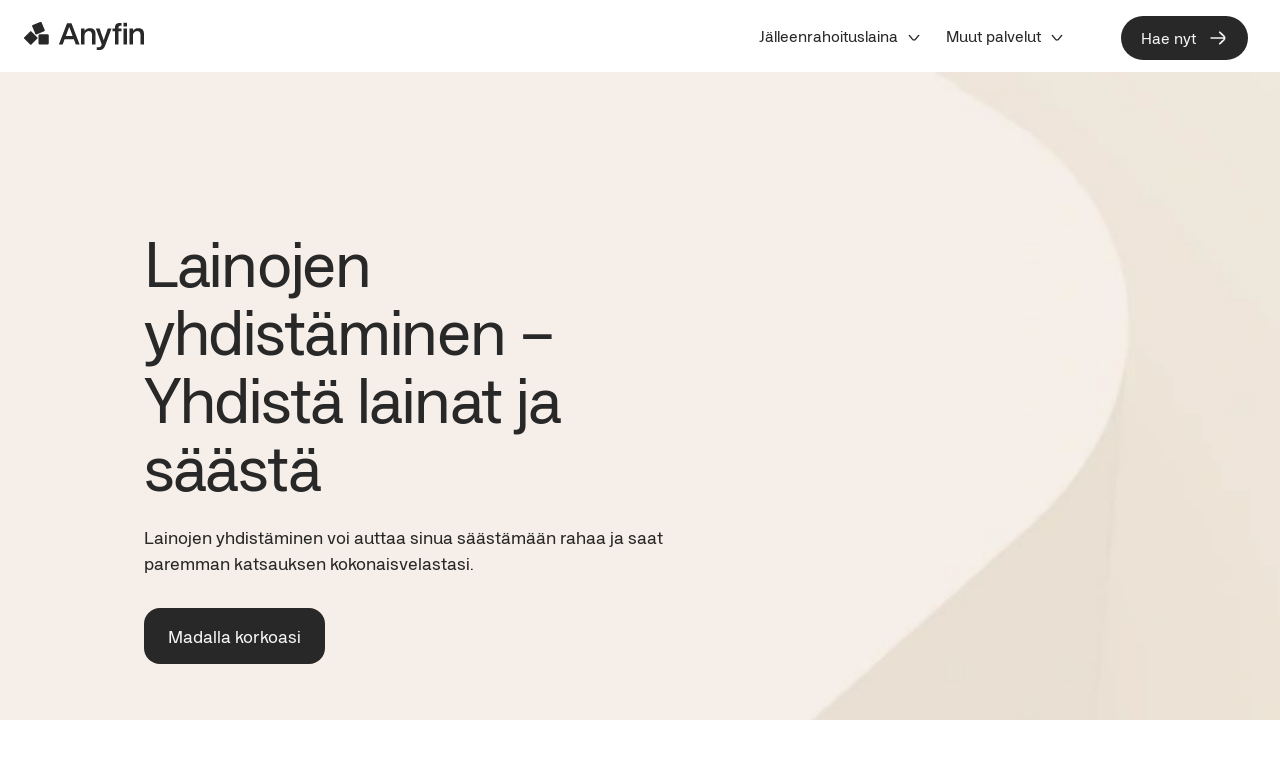

--- FILE ---
content_type: text/html; charset=utf-8
request_url: https://anyfin.com/fi_FI/economyfacts/lainojen-yhdistaminen
body_size: 24468
content:
<!DOCTYPE html><html lang="fi-FI"><head><meta charSet="utf-8"/><meta name="viewport" content="width=device-width, initial-scale=1.0"/><meta name="theme-color" content="#FFF"/><meta property="og:title" content="Anyfin"/><link rel="canonical" href="https://anyfin.com/fi_FI/economyfacts/lainojen-yhdistaminen"/><link rel="preconnect" href="//app.usercentrics.eu"/><link rel="preconnect" href="//api.usercentrics.eu"/><link rel="preload" href="//app.usercentrics.eu/browser-ui/latest/loader.js" as="script"/><link rel="preconnect" href="//privacy-proxy.usercentrics.eu"/><link rel="preload" href="//privacy-proxy.usercentrics.eu/latest/uc-block.bundle.js" as="script"/><title>Lainojen yhdistäminen – Yhdistä lainat ja säästä</title><meta name="description" content="Lainojen yhdistäminen voi olla joissain tilanteissa harkitsemisen arvoinen vaihtoehto. Lue missä tilanteissa lainojen yhdistäminen kannattaa."/><link rel="canonical" href="https://anyfin.com/fi_FI/economyfacts/lainojen-yhdistaminen"/><meta property="og:url" content="https://anyfin.com/fi_FI/economyfacts/lainojen-yhdistaminen"/><meta property="og:title" content="Lainojen yhdistäminen – Yhdistä lainat ja säästä"/><meta property="og:description" content="Lainojen yhdistäminen voi olla joissain tilanteissa harkitsemisen arvoinen vaihtoehto. Lue missä tilanteissa lainojen yhdistäminen kannattaa."/><meta property="og:image" content="https://anyfin.com/static/og-logo.png"/><link rel="preload" as="image" imageSrcSet="/_next/image?url=https%3A%2F%2Fcdn.anyfin.com%2Fcms%2FANYFIN_GRAPHIC_10_1_1_1080_X1080_168c6b1f38.png&amp;w=384&amp;q=95 384w, /_next/image?url=https%3A%2F%2Fcdn.anyfin.com%2Fcms%2FANYFIN_GRAPHIC_10_1_1_1080_X1080_168c6b1f38.png&amp;w=640&amp;q=95 640w, /_next/image?url=https%3A%2F%2Fcdn.anyfin.com%2Fcms%2FANYFIN_GRAPHIC_10_1_1_1080_X1080_168c6b1f38.png&amp;w=750&amp;q=95 750w, /_next/image?url=https%3A%2F%2Fcdn.anyfin.com%2Fcms%2FANYFIN_GRAPHIC_10_1_1_1080_X1080_168c6b1f38.png&amp;w=828&amp;q=95 828w, /_next/image?url=https%3A%2F%2Fcdn.anyfin.com%2Fcms%2FANYFIN_GRAPHIC_10_1_1_1080_X1080_168c6b1f38.png&amp;w=1080&amp;q=95 1080w, /_next/image?url=https%3A%2F%2Fcdn.anyfin.com%2Fcms%2FANYFIN_GRAPHIC_10_1_1_1080_X1080_168c6b1f38.png&amp;w=1200&amp;q=95 1200w, /_next/image?url=https%3A%2F%2Fcdn.anyfin.com%2Fcms%2FANYFIN_GRAPHIC_10_1_1_1080_X1080_168c6b1f38.png&amp;w=1920&amp;q=95 1920w, /_next/image?url=https%3A%2F%2Fcdn.anyfin.com%2Fcms%2FANYFIN_GRAPHIC_10_1_1_1080_X1080_168c6b1f38.png&amp;w=2048&amp;q=95 2048w, /_next/image?url=https%3A%2F%2Fcdn.anyfin.com%2Fcms%2FANYFIN_GRAPHIC_10_1_1_1080_X1080_168c6b1f38.png&amp;w=3840&amp;q=95 3840w" imageSizes="(max-width: 600px) 100vw,(max-width: 1000px) 50vw,33vw" fetchpriority="high"/><link rel="preload" href="/newDesign/chillax_forever_loop.gif" as="image" fetchpriority="high"/><meta name="next-head-count" content="20"/><meta charSet="utf-8"/><meta name="theme-color" content="#FFFFFF"/><meta property="og:url" content="https://anyfin.com/fi_FI/economyfacts/lainojen-yhdistaminen"/><meta property="og:site_name" content="Anyfin"/><meta property="og:type" content="website"/><meta name="google-site-verification" content="nV9OjkEp3Km4YOYnRUyqHU7ennxNwgzloi9ddpeJ7Co"/><link rel="manifest" href="/manifest.json"/><link rel="apple-touch-icon" sizes="180x180" href="/apple-touch-icon.png"/><link rel="icon" type="image/svg" href="/favicon.svg"/><link rel="preload" href="https://cdn.anyfin.com/master/web/fonts/AnyfinSans-Regular.woff2" as="font" type="font/woff2" crossorigin="anonymous"/><link rel="preload" href="https://cdn.anyfin.com/master/web/fonts/AnyfinSans-Medium.woff2" as="font" type="font/woff2" crossorigin="anonymous"/><link rel="preload" href="https://cdn.anyfin.com/master/web/fonts/AnyfinSans-Bold.woff2" as="font" type="font/woff2" crossorigin="anonymous"/><link rel="preload" href="https://use.typekit.net/af/052fdd/00000000000000007750b26a/30/l?primer=7cdcb44be4a7db8877ffa5c0007b8dd865b3bbc383831fe2ea177f62257a9191&amp;fvd=n4&amp;v=3" as="font" type="font/woff2" crossorigin="anonymous"/><link rel="preload" href="https://use.typekit.net/af/9db185/00000000000000007750b277/30/l?primer=7cdcb44be4a7db8877ffa5c0007b8dd865b3bbc383831fe2ea177f62257a9191&amp;fvd=n6&amp;v=3" as="font" type="font/woff2" crossorigin="anonymous"/><link rel="preload" href="https://use.typekit.net/af/06da78/00000000000000007750b27c/30/l?primer=7cdcb44be4a7db8877ffa5c0007b8dd865b3bbc383831fe2ea177f62257a9191&amp;fvd=n6&amp;v=3" as="font" type="font/woff2" crossorigin="anonymous"/><link rel="preload" href="https://use.typekit.net/af/b889f4/00000000000000007750b282/30/l?primer=7cdcb44be4a7db8877ffa5c0007b8dd865b3bbc383831fe2ea177f62257a9191&amp;fvd=n7&amp;v=3" as="font" type="font/woff2" crossorigin="anonymous"/><link rel="preload" href="https://use.typekit.net/af/ccdff6/00000000000000007750b286/30/l?primer=7cdcb44be4a7db8877ffa5c0007b8dd865b3bbc383831fe2ea177f62257a9191&amp;fvd=n4&amp;v=3" as="font" type="font/woff2" crossorigin="anonymous"/><link rel="preload" href="https://use.typekit.net/af/9dacfe/00000000000000007750b29a/31/l?primer=7cdcb44be4a7db8877ffa5c0007b8dd865b3bbc383831fe2ea177f62257a9191&amp;fvd=n4&amp;v=3" as="font" type="font/woff2" crossorigin="anonymous"/><link rel="preload" href="https://use.typekit.net/af/f9ebe8/00000000000000007750b298/31/l?primer=7cdcb44be4a7db8877ffa5c0007b8dd865b3bbc383831fe2ea177f62257a9191&amp;fvd=i4&amp;v=3" as="font" type="font/woff2" crossorigin="anonymous"/><link rel="preload" href="https://use.typekit.net/af/d731ae/00000000000000007750b293/31/l?primer=7cdcb44be4a7db8877ffa5c0007b8dd865b3bbc383831fe2ea177f62257a9191&amp;fvd=n7&amp;v=3" as="font" type="font/woff2" crossorigin="anonymous"/><link rel="preload" href="https://use.typekit.net/af/31b075/00000000000000007750b292/31/l?primer=7cdcb44be4a7db8877ffa5c0007b8dd865b3bbc383831fe2ea177f62257a9191&amp;fvd=i7&amp;v=3" as="font" type="font/woff2" crossorigin="anonymous"/><link rel="preconnect" href="https://use.typekit.net" crossorigin="anonymous"/><link rel="preconnect" href="https://p.typekit.net" crossorigin="anonymous"/><link rel="preconnect" href="https://cdn.anyfin.com"/><link rel="preconnect" href="https://cdn.segment.com"/><link rel="preconnect" href="https://api.segment.io"/><link rel="preconnect" href="https://widget.intercom.io"/><noscript data-n-css=""></noscript><script defer="" nomodule="" src="/_next/static/chunks/polyfills-78c92fac7aa8fdd8.js"></script><script src="/_next/static/chunks/webpack-e1858509d97c9ac1.js" defer=""></script><script src="/_next/static/chunks/framework-0e8d27528ba61906.js" defer=""></script><script src="/_next/static/chunks/main-dc6dfdd4d94ad3c4.js" defer=""></script><script src="/_next/static/chunks/pages/_app-5c4dc7096dddcfdb.js" defer=""></script><script src="/_next/static/chunks/1bfc9850-0868a40cc4222ee5.js" defer=""></script><script src="/_next/static/chunks/c845dd4e-4546e151bba157a4.js" defer=""></script><script src="/_next/static/chunks/5e2a4920-7e5a383d087bcb37.js" defer=""></script><script src="/_next/static/chunks/601-e391b6a06a936ae0.js" defer=""></script><script src="/_next/static/chunks/1170-c16ae7e97565f218.js" defer=""></script><script src="/_next/static/chunks/9669-b4a020a63c1e3a98.js" defer=""></script><script src="/_next/static/chunks/5889-1ef71cb7ed89f637.js" defer=""></script><script src="/_next/static/chunks/6011-39dcb7ce60d3c8a6.js" defer=""></script><script src="/_next/static/chunks/2802-e942744283b19cf4.js" defer=""></script><script src="/_next/static/chunks/pages/%5Blocale%5D/economyfacts/%5Bcategory%5D-57d8330653f16f5c.js" defer=""></script><script src="/_next/static/YwCdrsP9mmOBLyO9izRyi/_buildManifest.js" defer=""></script><script src="/_next/static/YwCdrsP9mmOBLyO9izRyi/_ssgManifest.js" defer=""></script><style data-styled="" data-styled-version="5.3.11">html{-webkit-scrollbar-gutter:stable;-moz-scrollbar-gutter:stable;-ms-scrollbar-gutter:stable;scrollbar-gutter:stable;}/*!sc*/
body{background-color:#FFF;}/*!sc*/
data-styled.g1[id="sc-global-gQXMvU1"]{content:"sc-global-gQXMvU1,"}/*!sc*/
.czoRH{display:none;}/*!sc*/
@media screen and (min-width:1000px){.czoRH{display:initial;}}/*!sc*/
.rGJvy{display:none;display:initial;}/*!sc*/
@media screen and (min-width:1000px){.rGJvy{display:none;}}/*!sc*/
data-styled.g4[id="sc-d5503b88-0"]{content:"czoRH,rGJvy,"}/*!sc*/
.drHZSL{height:4.5rem;display:-webkit-box;display:-webkit-flex;display:-ms-flexbox;display:flex;-webkit-flex-direction:column;-ms-flex-direction:column;flex-direction:column;}/*!sc*/
.fzBARI{width:100%;height:4.5rem;display:-webkit-box;display:-webkit-flex;display:-ms-flexbox;display:flex;-webkit-flex-direction:column;-ms-flex-direction:column;flex-direction:column;-webkit-flex-direction:row;-ms-flex-direction:row;flex-direction:row;-webkit-align-items:stretch;-webkit-box-align:stretch;-ms-flex-align:stretch;align-items:stretch;-webkit-box-pack:justify;-webkit-justify-content:space-between;-ms-flex-pack:justify;justify-content:space-between;background-color:#ffffff;}/*!sc*/
.bqvgoi{width:7.5rem;margin-left:24px;display:-webkit-box;display:-webkit-flex;display:-ms-flexbox;display:flex;-webkit-flex-direction:column;-ms-flex-direction:column;flex-direction:column;-webkit-flex-direction:row;-ms-flex-direction:row;flex-direction:row;-webkit-align-items:center;-webkit-box-align:center;-ms-flex-align:center;align-items:center;}/*!sc*/
.cCascU{display:-webkit-box;display:-webkit-flex;display:-ms-flexbox;display:flex;-webkit-flex-direction:column;-ms-flex-direction:column;flex-direction:column;-webkit-flex-direction:row;-ms-flex-direction:row;flex-direction:row;-webkit-align-items:center;-webkit-box-align:center;-ms-flex-align:center;align-items:center;}/*!sc*/
.hLomKI{margin-right:24px;display:-webkit-box;display:-webkit-flex;display:-ms-flexbox;display:flex;-webkit-flex-direction:column;-ms-flex-direction:column;flex-direction:column;}/*!sc*/
.hpEUxN{display:-webkit-box;display:-webkit-flex;display:-ms-flexbox;display:flex;-webkit-flex-direction:column;-ms-flex-direction:column;flex-direction:column;-webkit-align-items:flex-start;-webkit-box-align:flex-start;-ms-flex-align:flex-start;align-items:flex-start;}/*!sc*/
.jiRhPO{margin-left:12px;display:-webkit-box;display:-webkit-flex;display:-ms-flexbox;display:flex;-webkit-flex-direction:column;-ms-flex-direction:column;flex-direction:column;}/*!sc*/
.cAvkcC{padding-top:24px;margin-left:16px;display:-webkit-box;display:-webkit-flex;display:-ms-flexbox;display:flex;-webkit-flex-direction:column;-ms-flex-direction:column;flex-direction:column;-webkit-flex-direction:row;-ms-flex-direction:row;flex-direction:row;}/*!sc*/
.ktwwSw{width:25px;display:-webkit-box;display:-webkit-flex;display:-ms-flexbox;display:flex;-webkit-flex-direction:column;-ms-flex-direction:column;flex-direction:column;}/*!sc*/
.gFTrnR{width:7.5rem;display:-webkit-box;display:-webkit-flex;display:-ms-flexbox;display:flex;-webkit-flex-direction:column;-ms-flex-direction:column;flex-direction:column;}/*!sc*/
.eQLEzv{padding:16px;padding-top:24px;display:-webkit-box;display:-webkit-flex;display:-ms-flexbox;display:flex;-webkit-flex-direction:column;-ms-flex-direction:column;flex-direction:column;}/*!sc*/
.iXumZm{margin-left:16px;display:-webkit-box;display:-webkit-flex;display:-ms-flexbox;display:flex;-webkit-flex-direction:column;-ms-flex-direction:column;flex-direction:column;}/*!sc*/
.jxYvpa{display:-webkit-box;display:-webkit-flex;display:-ms-flexbox;display:flex;-webkit-flex-direction:column;-ms-flex-direction:column;flex-direction:column;-webkit-align-items:flex-end;-webkit-box-align:flex-end;-ms-flex-align:flex-end;align-items:flex-end;}/*!sc*/
.gDMqQP{padding-top:0px;padding-bottom:0px;padding-left:0px;padding-right:0px;display:-webkit-box;display:-webkit-flex;display:-ms-flexbox;display:flex;-webkit-flex-direction:column;-ms-flex-direction:column;flex-direction:column;}/*!sc*/
.eNjxEl{padding-bottom:16px;display:-webkit-box;display:-webkit-flex;display:-ms-flexbox;display:flex;-webkit-flex-direction:column;-ms-flex-direction:column;flex-direction:column;}/*!sc*/
.ctgHGS{margin-top:12px;display:-webkit-box;display:-webkit-flex;display:-ms-flexbox;display:flex;-webkit-flex-direction:column;-ms-flex-direction:column;flex-direction:column;}/*!sc*/
.ZMWUA{display:-webkit-box;display:-webkit-flex;display:-ms-flexbox;display:flex;-webkit-flex-direction:column;-ms-flex-direction:column;flex-direction:column;background-color:#ffffff;}/*!sc*/
.ABpqW{padding-top:0px;display:-webkit-box;display:-webkit-flex;display:-ms-flexbox;display:flex;-webkit-flex-direction:column;-ms-flex-direction:column;flex-direction:column;}/*!sc*/
.hInBGs{display:-webkit-box;display:-webkit-flex;display:-ms-flexbox;display:flex;-webkit-flex-direction:column;-ms-flex-direction:column;flex-direction:column;-webkit-align-items:center;-webkit-box-align:center;-ms-flex-align:center;align-items:center;}/*!sc*/
.iKnGiD{width:100%;padding-right:16px;padding-left:16px;display:-webkit-box;display:-webkit-flex;display:-ms-flexbox;display:flex;-webkit-flex-direction:column;-ms-flex-direction:column;flex-direction:column;}/*!sc*/
@media screen and (min-width:600px){.iKnGiD{padding-right:16px;}}/*!sc*/
@media screen and (min-width:1000px){.iKnGiD{padding-right:16px;}}/*!sc*/
@media screen and (min-width:2000px){.iKnGiD{padding-right:0px;}}/*!sc*/
@media screen and (min-width:600px){.iKnGiD{padding-left:16px;}}/*!sc*/
@media screen and (min-width:1000px){.iKnGiD{padding-left:16px;}}/*!sc*/
@media screen and (min-width:2000px){.iKnGiD{padding-left:0px;}}/*!sc*/
.ibYsXF{padding-top:64px;padding-bottom:0px;display:-webkit-box;display:-webkit-flex;display:-ms-flexbox;display:flex;-webkit-flex-direction:column;-ms-flex-direction:column;flex-direction:column;}/*!sc*/
@media screen and (min-width:600px){.ibYsXF{padding-bottom:0px;}}/*!sc*/
@media screen and (min-width:1000px){.ibYsXF{padding-bottom:48px;}}/*!sc*/
.bBECnk{display:-webkit-box;display:-webkit-flex;display:-ms-flexbox;display:flex;-webkit-flex-direction:column;-ms-flex-direction:column;flex-direction:column;}/*!sc*/
.gcDUsD{padding-top:32px;display:-webkit-box;display:-webkit-flex;display:-ms-flexbox;display:flex;-webkit-flex-direction:column;-ms-flex-direction:column;flex-direction:column;-webkit-flex-direction:row;-ms-flex-direction:row;flex-direction:row;}/*!sc*/
.ksyGoF{margin-right:12px;display:-webkit-box;display:-webkit-flex;display:-ms-flexbox;display:flex;-webkit-flex-direction:column;-ms-flex-direction:column;flex-direction:column;}/*!sc*/
.gaQSNU{display:-webkit-box;display:-webkit-flex;display:-ms-flexbox;display:flex;-webkit-flex-direction:column;-ms-flex-direction:column;flex-direction:column;-webkit-flex-direction:row;-ms-flex-direction:row;flex-direction:row;}/*!sc*/
.bSIumH{display:-webkit-box;display:-webkit-flex;display:-ms-flexbox;display:flex;-webkit-flex-direction:column;-ms-flex-direction:column;flex-direction:column;-webkit-flex-direction:column;-ms-flex-direction:column;flex-direction:column;}/*!sc*/
@media screen and (min-width:600px){.bSIumH{-webkit-flex-direction:row;-ms-flex-direction:row;flex-direction:row;}}/*!sc*/
@media screen and (min-width:1000px){.bSIumH{-webkit-flex-direction:row;-ms-flex-direction:row;flex-direction:row;}}/*!sc*/
.jzEobk{padding-bottom:32px;padding-right:8px;display:-webkit-box;display:-webkit-flex;display:-ms-flexbox;display:flex;-webkit-flex-direction:column;-ms-flex-direction:column;flex-direction:column;}/*!sc*/
@media screen and (min-width:600px){.jzEobk{padding-bottom:32px;}}/*!sc*/
@media screen and (min-width:1000px){.jzEobk{padding-bottom:0px;}}/*!sc*/
.dJNEkV{padding-bottom:12px;display:-webkit-box;display:-webkit-flex;display:-ms-flexbox;display:flex;-webkit-flex-direction:column;-ms-flex-direction:column;flex-direction:column;}/*!sc*/
.bfZpI{margin-top:-48px;display:-webkit-box;display:-webkit-flex;display:-ms-flexbox;display:flex;-webkit-flex-direction:column;-ms-flex-direction:column;flex-direction:column;}/*!sc*/
.bNdFrT{display:-webkit-box;display:-webkit-flex;display:-ms-flexbox;display:flex;-webkit-flex-direction:column;-ms-flex-direction:column;flex-direction:column;-webkit-flex-direction:column;-ms-flex-direction:column;flex-direction:column;}/*!sc*/
@media screen and (min-width:600px){.bNdFrT{-webkit-flex-direction:column-reverse;-ms-flex-direction:column-reverse;flex-direction:column-reverse;}}/*!sc*/
@media screen and (min-width:1000px){.bNdFrT{-webkit-flex-direction:column-reverse;-ms-flex-direction:column-reverse;flex-direction:column-reverse;}}/*!sc*/
.gsIZUa{width:100%;padding-bottom:32px;padding-top:32px;display:-webkit-box;display:-webkit-flex;display:-ms-flexbox;display:flex;-webkit-flex-direction:column;-ms-flex-direction:column;flex-direction:column;}/*!sc*/
@media screen and (min-width:600px){.gsIZUa{padding-bottom:32px;}}/*!sc*/
@media screen and (min-width:1000px){.gsIZUa{padding-bottom:0px;}}/*!sc*/
@media screen and (min-width:600px){.gsIZUa{padding-top:0px;}}/*!sc*/
@media screen and (min-width:1000px){.gsIZUa{padding-top:0px;}}/*!sc*/
.bWsCfr{margin-left:-16px;margin-right:-16px;padding-right:16px;padding-left:16px;padding-top:16px;margin-top:96px;padding-bottom:32px;display:-webkit-box;display:-webkit-flex;display:-ms-flexbox;display:flex;-webkit-flex-direction:column;-ms-flex-direction:column;flex-direction:column;}/*!sc*/
@media screen and (min-width:600px){.bWsCfr{margin-top:0px;}}/*!sc*/
@media screen and (min-width:1000px){.bWsCfr{margin-top:0px;}}/*!sc*/
@media screen and (min-width:600px){.bWsCfr{padding-bottom:32px;}}/*!sc*/
@media screen and (min-width:1000px){.bWsCfr{padding-bottom:24px;}}/*!sc*/
.jZDKPy{padding-bottom:8px;display:-webkit-box;display:-webkit-flex;display:-ms-flexbox;display:flex;-webkit-flex-direction:column;-ms-flex-direction:column;flex-direction:column;}/*!sc*/
data-styled.g5[id="sc-d5503b88-1"]{content:"drHZSL,fzBARI,bqvgoi,cCascU,hLomKI,hpEUxN,jiRhPO,cAvkcC,ktwwSw,gFTrnR,eQLEzv,iXumZm,jxYvpa,gDMqQP,eNjxEl,ctgHGS,ZMWUA,ABpqW,hInBGs,iKnGiD,ibYsXF,bBECnk,gcDUsD,ksyGoF,gaQSNU,bSIumH,jzEobk,dJNEkV,bfZpI,bNdFrT,gsIZUa,bWsCfr,jZDKPy,"}/*!sc*/
.HPPQg{font-family:Anyfin Sans;-moz-osx-font-smoothing:grayscale;-webkit-font-smoothing:antialiased;display:block;text-transform:none;margin:0;font-weight:normal;color:#282828;-webkit-letter-spacing:0em;-moz-letter-spacing:0em;-ms-letter-spacing:0em;letter-spacing:0em;font-size:1rem;line-height:1.5rem;margin-bottom:0;}/*!sc*/
@media screen and (min-width:600px){.HPPQg{font-size:1rem;line-height:1.5rem;margin-bottom:0;}}/*!sc*/
@media screen and (min-width:1000px){.HPPQg{font-size:1rem;line-height:1.5rem;margin-bottom:0;}}/*!sc*/
@media screen and (min-width:2000px){.HPPQg{font-size:1rem;line-height:1.5rem;margin-bottom:0;}}/*!sc*/
.eChAui{font-family:Anyfin Sans;-moz-osx-font-smoothing:grayscale;-webkit-font-smoothing:antialiased;display:block;text-transform:none;margin:0;font-weight:500;color:#282828;-webkit-letter-spacing:0em;-moz-letter-spacing:0em;-ms-letter-spacing:0em;letter-spacing:0em;font-size:1.125rem;line-height:1.625rem;margin-bottom:0;}/*!sc*/
@media screen and (min-width:600px){.eChAui{font-size:1.125rem;line-height:1.625rem;margin-bottom:0;}}/*!sc*/
@media screen and (min-width:1000px){.eChAui{font-size:1.25rem;line-height:1.75rem;margin-bottom:0;}}/*!sc*/
@media screen and (min-width:2000px){.eChAui{font-size:1.25rem;line-height:1.75rem;margin-bottom:0;}}/*!sc*/
.lglbve{font-family:Anyfin Sans;-moz-osx-font-smoothing:grayscale;-webkit-font-smoothing:antialiased;display:block;text-transform:none;margin:0;font-weight:500;color:#282828;-webkit-letter-spacing:0em;-moz-letter-spacing:0em;-ms-letter-spacing:0em;letter-spacing:0em;font-size:1.125rem;line-height:1.625rem;margin-bottom:0;}/*!sc*/
@media screen and (min-width:600px){.lglbve{font-size:1.125rem;line-height:1.625rem;margin-bottom:0;}}/*!sc*/
@media screen and (min-width:1000px){.lglbve{font-size:1.125rem;line-height:1.625rem;margin-bottom:0;}}/*!sc*/
@media screen and (min-width:2000px){.lglbve{font-size:1.125rem;line-height:1.625rem;margin-bottom:0;}}/*!sc*/
.gUrUWN{font-family:Anyfin Sans;-moz-osx-font-smoothing:grayscale;-webkit-font-smoothing:antialiased;display:block;text-transform:none;margin:0;font-weight:normal;color:#282828;-webkit-letter-spacing:-0.02em;-moz-letter-spacing:-0.02em;-ms-letter-spacing:-0.02em;letter-spacing:-0.02em;font-size:2.5rem;line-height:2.75rem;margin-bottom:0;}/*!sc*/
@media screen and (min-width:600px){.gUrUWN{font-size:3.5rem;line-height:3.875rem;margin-bottom:0;}}/*!sc*/
@media screen and (min-width:1000px){.gUrUWN{font-size:4rem;line-height:4.25rem;margin-bottom:0;}}/*!sc*/
@media screen and (min-width:2000px){.gUrUWN{font-size:4rem;line-height:4.25rem;margin-bottom:0;}}/*!sc*/
.eMTIKU{font-family:Anyfin Sans;-moz-osx-font-smoothing:grayscale;-webkit-font-smoothing:antialiased;display:block;text-transform:none;margin:0;font-weight:normal;color:#282828;-webkit-letter-spacing:0em;-moz-letter-spacing:0em;-ms-letter-spacing:0em;letter-spacing:0em;font-size:1.125rem;line-height:1.625rem;margin-bottom:0;}/*!sc*/
@media screen and (min-width:600px){.eMTIKU{font-size:1.125rem;line-height:1.625rem;margin-bottom:0;}}/*!sc*/
@media screen and (min-width:1000px){.eMTIKU{font-size:1.125rem;line-height:1.625rem;margin-bottom:0;}}/*!sc*/
@media screen and (min-width:2000px){.eMTIKU{font-size:1.125rem;line-height:1.625rem;margin-bottom:0;}}/*!sc*/
.pcHIH{font-family:Anyfin Sans;-moz-osx-font-smoothing:grayscale;-webkit-font-smoothing:antialiased;display:block;text-transform:none;margin:0;font-weight:500;color:#282828;-webkit-letter-spacing:-0.02em;-moz-letter-spacing:-0.02em;-ms-letter-spacing:-0.02em;letter-spacing:-0.02em;font-size:2rem;line-height:2.25rem;margin-bottom:0;}/*!sc*/
@media screen and (min-width:600px){.pcHIH{font-size:2rem;line-height:2.25rem;margin-bottom:0;}}/*!sc*/
@media screen and (min-width:1000px){.pcHIH{font-size:2rem;line-height:2.25rem;margin-bottom:0;}}/*!sc*/
@media screen and (min-width:2000px){.pcHIH{font-size:2rem;line-height:2.25rem;margin-bottom:0;}}/*!sc*/
.bnAcXn{font-family:Anyfin Sans;-moz-osx-font-smoothing:grayscale;-webkit-font-smoothing:antialiased;display:block;text-transform:none;margin:0;font-weight:normal;color:#282828;-webkit-letter-spacing:-0.02em;-moz-letter-spacing:-0.02em;-ms-letter-spacing:-0.02em;letter-spacing:-0.02em;font-size:2rem;line-height:2.25rem;margin-bottom:0;}/*!sc*/
@media screen and (min-width:600px){.bnAcXn{font-size:2.5rem;line-height:2.75rem;margin-bottom:0;}}/*!sc*/
@media screen and (min-width:1000px){.bnAcXn{font-size:2rem;line-height:2.25rem;margin-bottom:0;}}/*!sc*/
@media screen and (min-width:2000px){.bnAcXn{font-size:2rem;line-height:2.25rem;margin-bottom:0;}}/*!sc*/
.iqEcpe{font-family:Anyfin Sans;-moz-osx-font-smoothing:grayscale;-webkit-font-smoothing:antialiased;display:block;text-transform:none;margin:0;font-weight:normal;color:#505050;-webkit-letter-spacing:-0.02em;-moz-letter-spacing:-0.02em;-ms-letter-spacing:-0.02em;letter-spacing:-0.02em;font-size:1.125rem;line-height:1.625rem;margin-bottom:0;}/*!sc*/
@media screen and (min-width:600px){.iqEcpe{font-size:1.125rem;line-height:1.625rem;margin-bottom:0;}}/*!sc*/
@media screen and (min-width:1000px){.iqEcpe{font-size:1.125rem;line-height:1.625rem;margin-bottom:0;}}/*!sc*/
@media screen and (min-width:2000px){.iqEcpe{font-size:1.125rem;line-height:1.625rem;margin-bottom:0;}}/*!sc*/
.frbcyF{font-family:Anyfin Sans;-moz-osx-font-smoothing:grayscale;-webkit-font-smoothing:antialiased;display:block;text-transform:none;margin:0;font-weight:normal;color:#282828;-webkit-letter-spacing:-0.02em;-moz-letter-spacing:-0.02em;-ms-letter-spacing:-0.02em;letter-spacing:-0.02em;font-size:2rem;line-height:2.25rem;margin-bottom:0;}/*!sc*/
@media screen and (min-width:600px){.frbcyF{font-size:2rem;line-height:2.25rem;margin-bottom:0;}}/*!sc*/
@media screen and (min-width:1000px){.frbcyF{font-size:2rem;line-height:2.25rem;margin-bottom:0;}}/*!sc*/
@media screen and (min-width:2000px){.frbcyF{font-size:2rem;line-height:2.25rem;margin-bottom:0;}}/*!sc*/
.cEFREX{font-family:Anyfin Sans;-moz-osx-font-smoothing:grayscale;-webkit-font-smoothing:antialiased;display:block;text-transform:none;margin:0;font-weight:500;color:#282828;-webkit-letter-spacing:-0.02em;-moz-letter-spacing:-0.02em;-ms-letter-spacing:-0.02em;letter-spacing:-0.02em;font-size:1.25rem;line-height:1.75rem;margin-bottom:0;}/*!sc*/
@media screen and (min-width:600px){.cEFREX{font-size:1.25rem;line-height:1.75rem;margin-bottom:0;}}/*!sc*/
@media screen and (min-width:1000px){.cEFREX{font-size:1.25rem;line-height:1.75rem;margin-bottom:0;}}/*!sc*/
@media screen and (min-width:2000px){.cEFREX{font-size:1.25rem;line-height:1.75rem;margin-bottom:0;}}/*!sc*/
.kQHcH{font-family:Anyfin Sans;-moz-osx-font-smoothing:grayscale;-webkit-font-smoothing:antialiased;display:block;text-transform:none;margin:0;font-weight:500;color:#282828;-webkit-letter-spacing:-0.02em;-moz-letter-spacing:-0.02em;-ms-letter-spacing:-0.02em;letter-spacing:-0.02em;font-size:1.5rem;line-height:1.875rem;margin-bottom:0;}/*!sc*/
@media screen and (min-width:600px){.kQHcH{font-size:1.5rem;line-height:1.875rem;margin-bottom:0;}}/*!sc*/
@media screen and (min-width:1000px){.kQHcH{font-size:1.5rem;line-height:1.875rem;margin-bottom:0;}}/*!sc*/
@media screen and (min-width:2000px){.kQHcH{font-size:1.5rem;line-height:1.875rem;margin-bottom:0;}}/*!sc*/
.kRsCNZ{font-family:Anyfin Sans;-moz-osx-font-smoothing:grayscale;-webkit-font-smoothing:antialiased;display:block;text-transform:none;margin:0;font-weight:normal;color:#282828;-webkit-letter-spacing:-0.02em;-moz-letter-spacing:-0.02em;-ms-letter-spacing:-0.02em;letter-spacing:-0.02em;font-size:1.125rem;line-height:1.625rem;margin-bottom:0;}/*!sc*/
@media screen and (min-width:600px){.kRsCNZ{font-size:1.125rem;line-height:1.625rem;margin-bottom:0;}}/*!sc*/
@media screen and (min-width:1000px){.kRsCNZ{font-size:1.125rem;line-height:1.625rem;margin-bottom:0;}}/*!sc*/
@media screen and (min-width:2000px){.kRsCNZ{font-size:1.125rem;line-height:1.625rem;margin-bottom:0;}}/*!sc*/
.ewhskx{font-family:Anyfin Sans;-moz-osx-font-smoothing:grayscale;-webkit-font-smoothing:antialiased;display:block;text-transform:none;margin:0;font-weight:normal;color:#282828;-webkit-letter-spacing:-0.02em;-moz-letter-spacing:-0.02em;-ms-letter-spacing:-0.02em;letter-spacing:-0.02em;font-size:1.25rem;line-height:1.75rem;margin-bottom:0;}/*!sc*/
@media screen and (min-width:600px){.ewhskx{font-size:1.25rem;line-height:1.75rem;margin-bottom:0;}}/*!sc*/
@media screen and (min-width:1000px){.ewhskx{font-size:1.25rem;line-height:1.75rem;margin-bottom:0;}}/*!sc*/
@media screen and (min-width:2000px){.ewhskx{font-size:1.25rem;line-height:1.75rem;margin-bottom:0;}}/*!sc*/
.eJraus{font-family:Anyfin Sans;-moz-osx-font-smoothing:grayscale;-webkit-font-smoothing:antialiased;display:block;text-transform:none;margin:0;font-weight:normal;color:#282828;-webkit-letter-spacing:0em;-moz-letter-spacing:0em;-ms-letter-spacing:0em;letter-spacing:0em;font-size:1rem;line-height:1.5rem;margin-bottom:0;}/*!sc*/
@media screen and (min-width:600px){.eJraus{font-size:1.125rem;line-height:1.625rem;margin-bottom:0;}}/*!sc*/
@media screen and (min-width:1000px){.eJraus{font-size:1.25rem;line-height:1.75rem;margin-bottom:0;}}/*!sc*/
@media screen and (min-width:2000px){.eJraus{font-size:1.25rem;line-height:1.75rem;margin-bottom:0;}}/*!sc*/
.kkbZQM{font-family:Anyfin Sans;-moz-osx-font-smoothing:grayscale;-webkit-font-smoothing:antialiased;display:block;text-transform:none;margin:0;font-weight:normal;color:#282828;-webkit-letter-spacing:0em;-moz-letter-spacing:0em;-ms-letter-spacing:0em;letter-spacing:0em;font-size:2rem;line-height:2.25rem;margin-bottom:0;}/*!sc*/
@media screen and (min-width:600px){.kkbZQM{font-size:2rem;line-height:2.25rem;margin-bottom:0;}}/*!sc*/
@media screen and (min-width:1000px){.kkbZQM{font-size:2.5rem;line-height:2.75rem;margin-bottom:0;}}/*!sc*/
@media screen and (min-width:2000px){.kkbZQM{font-size:2.5rem;line-height:2.75rem;margin-bottom:0;}}/*!sc*/
.impfiU{font-family:Anyfin Sans;-moz-osx-font-smoothing:grayscale;-webkit-font-smoothing:antialiased;display:block;text-transform:none;margin:0;font-weight:normal;color:#282828;-webkit-letter-spacing:0em;-moz-letter-spacing:0em;-ms-letter-spacing:0em;letter-spacing:0em;font-size:1rem;line-height:1.5rem;margin-bottom:0;}/*!sc*/
@media screen and (min-width:600px){.impfiU{font-size:1rem;line-height:1.5rem;margin-bottom:0;}}/*!sc*/
@media screen and (min-width:1000px){.impfiU{font-size:1.125rem;line-height:1.625rem;margin-bottom:0;}}/*!sc*/
@media screen and (min-width:2000px){.impfiU{font-size:1.125rem;line-height:1.625rem;margin-bottom:0;}}/*!sc*/
.laUapm{font-family:Anyfin Sans;-moz-osx-font-smoothing:grayscale;-webkit-font-smoothing:antialiased;display:block;text-transform:none;margin:0;font-weight:500;color:#282828;-webkit-letter-spacing:0em;-moz-letter-spacing:0em;-ms-letter-spacing:0em;letter-spacing:0em;font-size:1rem;line-height:1.5rem;margin-bottom:0;}/*!sc*/
@media screen and (min-width:600px){.laUapm{font-size:1rem;line-height:1.5rem;margin-bottom:0;}}/*!sc*/
@media screen and (min-width:1000px){.laUapm{font-size:1rem;line-height:1.5rem;margin-bottom:0;}}/*!sc*/
@media screen and (min-width:2000px){.laUapm{font-size:1rem;line-height:1.5rem;margin-bottom:0;}}/*!sc*/
.dvcwBc{font-family:Anyfin Sans;-moz-osx-font-smoothing:grayscale;-webkit-font-smoothing:antialiased;display:block;text-transform:none;margin:0;font-weight:normal;color:#282828;-webkit-letter-spacing:0em;-moz-letter-spacing:0em;-ms-letter-spacing:0em;letter-spacing:0em;font-size:1.5rem;line-height:1.875rem;margin-bottom:0;}/*!sc*/
@media screen and (min-width:600px){.dvcwBc{font-size:1.5rem;line-height:1.875rem;margin-bottom:0;}}/*!sc*/
@media screen and (min-width:1000px){.dvcwBc{font-size:1.5rem;line-height:1.875rem;margin-bottom:0;}}/*!sc*/
@media screen and (min-width:2000px){.dvcwBc{font-size:1.5rem;line-height:1.875rem;margin-bottom:0;}}/*!sc*/
.kSVafB{font-family:Anyfin Sans;-moz-osx-font-smoothing:grayscale;-webkit-font-smoothing:antialiased;display:block;text-transform:none;margin:0;font-weight:normal;color:#282828;-webkit-letter-spacing:-0.02em;-moz-letter-spacing:-0.02em;-ms-letter-spacing:-0.02em;letter-spacing:-0.02em;font-size:1rem;line-height:1.5rem;margin-bottom:0;}/*!sc*/
@media screen and (min-width:600px){.kSVafB{font-size:1rem;line-height:1.5rem;margin-bottom:0;}}/*!sc*/
@media screen and (min-width:1000px){.kSVafB{font-size:1.125rem;line-height:1.625rem;margin-bottom:0;}}/*!sc*/
@media screen and (min-width:2000px){.kSVafB{font-size:1.125rem;line-height:1.625rem;margin-bottom:0;}}/*!sc*/
.ehkIrQ{font-family:Anyfin Sans;-moz-osx-font-smoothing:grayscale;-webkit-font-smoothing:antialiased;display:block;text-transform:none;margin:0;font-weight:normal;color:#282828;-webkit-letter-spacing:0em;-moz-letter-spacing:0em;-ms-letter-spacing:0em;letter-spacing:0em;font-size:0.75rem;line-height:1rem;margin-bottom:0;}/*!sc*/
@media screen and (min-width:600px){.ehkIrQ{font-size:0.75rem;line-height:1rem;margin-bottom:0;}}/*!sc*/
@media screen and (min-width:1000px){.ehkIrQ{font-size:0.75rem;line-height:1rem;margin-bottom:0;}}/*!sc*/
@media screen and (min-width:2000px){.ehkIrQ{font-size:0.75rem;line-height:1rem;margin-bottom:0;}}/*!sc*/
data-styled.g9[id="sc-d5503b88-5"]{content:"HPPQg,eChAui,lglbve,gUrUWN,eMTIKU,pcHIH,bnAcXn,iqEcpe,frbcyF,cEFREX,kQHcH,kRsCNZ,ewhskx,eJraus,kkbZQM,impfiU,laUapm,dvcwBc,kSVafB,ehkIrQ,"}/*!sc*/
.hRcaUK{color:inherit;}/*!sc*/
.hRcaUK:link,.hRcaUK:active,.hRcaUK:hover,.hRcaUK:visited{-webkit-text-decoration:underline;text-decoration:underline;}/*!sc*/
data-styled.g10[id="sc-d5503b88-6"]{content:"hRcaUK,"}/*!sc*/
.glnoAc{width:1rem;height:1rem;}/*!sc*/
.dNASOQ{width:1.25rem;height:1.25rem;}/*!sc*/
.dUaXxU{width:1.5rem;height:1.5rem;}/*!sc*/
.MLLnF{width:1.25rem;height:1.25rem;}/*!sc*/
@media screen and (min-width:600px){.MLLnF{width:1.25rem;}}/*!sc*/
@media screen and (min-width:1000px){.MLLnF{width:1.5rem;}}/*!sc*/
@media screen and (min-width:2000px){.MLLnF{width:1.5rem;}}/*!sc*/
@media screen and (min-width:600px){.MLLnF{height:1.25rem;}}/*!sc*/
@media screen and (min-width:1000px){.MLLnF{height:1.5rem;}}/*!sc*/
@media screen and (min-width:2000px){.MLLnF{height:1.5rem;}}/*!sc*/
data-styled.g29[id="sc-d5503b88-25"]{content:"glnoAc,dNASOQ,dUaXxU,MLLnF,"}/*!sc*/
@font-face{font-display:fallback;font-family:"Gilroy";font-weight:normal;font-style:normal;src:url(https://cdn.anyfin.com/master/web/fonts/gilroy-medium.eot?#iefix) format("embedded-opentype"),url(https://cdn.anyfin.com/master/web/fonts/gilroy-medium.woff2) format("woff2"),url(https://cdn.anyfin.com/master/web/fonts/gilroy-medium.woff) format("woff"),url(https://cdn.anyfin.com/master/web/fonts/gilroy-medium.ttf) format("truetype");}/*!sc*/
@font-face{font-display:fallback;font-family:"Gilroy";font-weight:bold;font-style:normal;src:url(https://cdn.anyfin.com/master/web/fonts/gilroy-bold.eot?#iefix) format("embedded-opentype"),url(https://cdn.anyfin.com/master/web/fonts/gilroy-bold.woff2) format("woff2"),url(https://cdn.anyfin.com/master/web/fonts/gilroy-bold.woff) format("woff"),url(https://cdn.anyfin.com/master/web/fonts/gilroy-bold.ttf) format("truetype");}/*!sc*/
@font-face{font-display:swap;font-family:"Gilroy";font-weight:800;font-style:normal;src:url(https://cdn.anyfin.com/master/web/fonts/gilroy-extrabold.eot?#iefix) format("embedded-opentype"),url(https://cdn.anyfin.com/master/web/fonts/gilroy-extrabold.woff2) format("woff2"),url(https://cdn.anyfin.com/master/web/fonts/gilroy-extrabold.woff) format("woff"),url(https://cdn.anyfin.com/master/web/fonts/gilroy-extrabold.ttf) format("truetype");}/*!sc*/
@import url("https://p.typekit.net/p.css?s=1&k=esl4vjf&ht=tk&f=53783.53794.53801.53818.53829.53830&a=245138316&app=typekit&e=css");/*!sc*/
@font-face{font-family:Neulis;src:url("https://use.typekit.net/af/052fdd/00000000000000007750b26a/30/l?primer=7cdcb44be4a7db8877ffa5c0007b8dd865b3bbc383831fe2ea177f62257a9191&fvd=n4&v=3") format("woff2"),url("https://use.typekit.net/af/052fdd/00000000000000007750b26a/30/d?primer=7cdcb44be4a7db8877ffa5c0007b8dd865b3bbc383831fe2ea177f62257a9191&fvd=n4&v=3") format("woff"),url("https://use.typekit.net/af/052fdd/00000000000000007750b26a/30/a?primer=7cdcb44be4a7db8877ffa5c0007b8dd865b3bbc383831fe2ea177f62257a9191&fvd=n4&v=3") format("opentype");font-display:swap;font-style:italic;font-weight:400;font-stretch:normal;}/*!sc*/
@font-face{font-family:Neulis;src:url("https://use.typekit.net/af/9db185/00000000000000007750b277/30/l?primer=7cdcb44be4a7db8877ffa5c0007b8dd865b3bbc383831fe2ea177f62257a9191&fvd=n6&v=3") format("woff2"),url("https://use.typekit.net/af/9db185/00000000000000007750b277/30/d?primer=7cdcb44be4a7db8877ffa5c0007b8dd865b3bbc383831fe2ea177f62257a9191&fvd=n6&v=3") format("woff"),url("https://use.typekit.net/af/9db185/00000000000000007750b277/30/a?primer=7cdcb44be4a7db8877ffa5c0007b8dd865b3bbc383831fe2ea177f62257a9191&fvd=n6&v=3") format("opentype");font-display:swap;font-style:italic;font-weight:600;font-stretch:normal;}/*!sc*/
@font-face{font-family:Neulis;src:url("https://use.typekit.net/af/06da78/00000000000000007750b27c/30/l?primer=7cdcb44be4a7db8877ffa5c0007b8dd865b3bbc383831fe2ea177f62257a9191&fvd=n6&v=3") format("woff2"),url("https://use.typekit.net/af/06da78/00000000000000007750b27c/30/d?primer=7cdcb44be4a7db8877ffa5c0007b8dd865b3bbc383831fe2ea177f62257a9191&fvd=n6&v=3") format("woff"),url("https://use.typekit.net/af/06da78/00000000000000007750b27c/30/a?primer=7cdcb44be4a7db8877ffa5c0007b8dd865b3bbc383831fe2ea177f62257a9191&fvd=n6&v=3") format("opentype");font-display:swap;font-style:normal;font-weight:600;font-stretch:normal;}/*!sc*/
@font-face{font-family:Neulis;src:url("https://use.typekit.net/af/b889f4/00000000000000007750b282/30/l?primer=7cdcb44be4a7db8877ffa5c0007b8dd865b3bbc383831fe2ea177f62257a9191&fvd=n7&v=3") format("woff2"),url("https://use.typekit.net/af/b889f4/00000000000000007750b282/30/d?primer=7cdcb44be4a7db8877ffa5c0007b8dd865b3bbc383831fe2ea177f62257a9191&fvd=n7&v=3") format("woff"),url("https://use.typekit.net/af/b889f4/00000000000000007750b282/30/a?primer=7cdcb44be4a7db8877ffa5c0007b8dd865b3bbc383831fe2ea177f62257a9191&fvd=n7&v=3") format("opentype");font-display:swap;font-style:normal;font-weight:700;font-stretch:normal;}/*!sc*/
@font-face{font-family:Neulis;src:url("https://use.typekit.net/af/ccdff6/00000000000000007750b286/30/l?primer=7cdcb44be4a7db8877ffa5c0007b8dd865b3bbc383831fe2ea177f62257a9191&fvd=n4&v=3") format("woff2"),url("https://use.typekit.net/af/ccdff6/00000000000000007750b286/30/d?primer=7cdcb44be4a7db8877ffa5c0007b8dd865b3bbc383831fe2ea177f62257a9191&fvd=n4&v=3") format("woff"),url("https://use.typekit.net/af/ccdff6/00000000000000007750b286/30/a?primer=7cdcb44be4a7db8877ffa5c0007b8dd865b3bbc383831fe2ea177f62257a9191&fvd=n4&v=3") format("opentype");font-display:swap;font-style:normal;font-weight:400;font-stretch:normal;}/*!sc*/
@import url("https://p.typekit.net/p.css?s=1&k=lgp8mmq&ht=tk&f=53799.53801.53805.53811&a=245138316&app=typekit&e=css");/*!sc*/
@font-face{font-family:"Neulis Sans";src:url("https://use.typekit.net/af/9dacfe/00000000000000007750b29a/31/l?primer=7cdcb44be4a7db8877ffa5c0007b8dd865b3bbc383831fe2ea177f62257a9191&fvd=n4&v=3") format("woff2"),url("https://use.typekit.net/af/9dacfe/00000000000000007750b29a/31/d?primer=7cdcb44be4a7db8877ffa5c0007b8dd865b3bbc383831fe2ea177f62257a9191&fvd=n4&v=3") format("woff"),url("https://use.typekit.net/af/9dacfe/00000000000000007750b29a/31/a?primer=7cdcb44be4a7db8877ffa5c0007b8dd865b3bbc383831fe2ea177f62257a9191&fvd=n4&v=3") format("opentype");font-display:swap;font-style:normal;font-weight:400;font-stretch:normal;}/*!sc*/
@font-face{font-family:"Neulis Sans";src:url("https://use.typekit.net/af/f9ebe8/00000000000000007750b298/31/l?primer=7cdcb44be4a7db8877ffa5c0007b8dd865b3bbc383831fe2ea177f62257a9191&fvd=i4&v=3") format("woff2"),url("https://use.typekit.net/af/f9ebe8/00000000000000007750b298/31/d?primer=7cdcb44be4a7db8877ffa5c0007b8dd865b3bbc383831fe2ea177f62257a9191&fvd=i4&v=3") format("woff"),url("https://use.typekit.net/af/f9ebe8/00000000000000007750b298/31/a?primer=7cdcb44be4a7db8877ffa5c0007b8dd865b3bbc383831fe2ea177f62257a9191&fvd=i4&v=3") format("opentype");font-display:swap;font-style:italic;font-weight:400;font-stretch:normal;}/*!sc*/
@font-face{font-family:"Neulis Sans";src:url("https://use.typekit.net/af/d731ae/00000000000000007750b293/31/l?primer=7cdcb44be4a7db8877ffa5c0007b8dd865b3bbc383831fe2ea177f62257a9191&fvd=n7&v=3") format("woff2"),url("https://use.typekit.net/af/d731ae/00000000000000007750b293/31/d?primer=7cdcb44be4a7db8877ffa5c0007b8dd865b3bbc383831fe2ea177f62257a9191&fvd=n7&v=3") format("woff"),url("https://use.typekit.net/af/d731ae/00000000000000007750b293/31/a?primer=7cdcb44be4a7db8877ffa5c0007b8dd865b3bbc383831fe2ea177f62257a9191&fvd=n7&v=3") format("opentype");font-display:swap;font-style:normal;font-weight:700;font-stretch:normal;}/*!sc*/
@font-face{font-family:"Neulis Sans";src:url("https://use.typekit.net/af/31b075/00000000000000007750b292/31/l?primer=7cdcb44be4a7db8877ffa5c0007b8dd865b3bbc383831fe2ea177f62257a9191&fvd=i7&v=3") format("woff2"),url("https://use.typekit.net/af/31b075/00000000000000007750b292/31/d?primer=7cdcb44be4a7db8877ffa5c0007b8dd865b3bbc383831fe2ea177f62257a9191&fvd=i7&v=3") format("woff"),url("https://use.typekit.net/af/31b075/00000000000000007750b292/31/a?primer=7cdcb44be4a7db8877ffa5c0007b8dd865b3bbc383831fe2ea177f62257a9191&fvd=i7&v=3") format("opentype");font-display:swap;font-style:italic;font-weight:700;font-stretch:normal;}/*!sc*/
@font-face{font-display:swap;font-family:"Anyfin Sans";font-weight:normal;font-style:normal;src:url(https://cdn.anyfin.com/master/web/fonts/AnyfinSans-Regular.eot?#iefix) format("embedded-opentype"),url(https://cdn.anyfin.com/master/web/fonts/AnyfinSans-Regular.woff2) format("woff2"),url(https://cdn.anyfin.com/master/web/fonts/AnyfinSans-Regular.woff) format("woff"),url(https://cdn.anyfin.com/master/web/fonts/AnyfinSans-Regular.ttf) format("truetype");}/*!sc*/
@font-face{font-display:swap;font-family:"Anyfin Sans";font-weight:500;font-style:normal;src:url(https://cdn.anyfin.com/master/web/fonts/AnyfinSans-Medium.eot?#iefix) format("embedded-opentype"),url(https://cdn.anyfin.com/master/web/fonts/AnyfinSans-Medium.woff2) format("woff2"),url(https://cdn.anyfin.com/master/web/fonts/AnyfinSans-Medium.woff) format("woff"),url(https://cdn.anyfin.com/master/web/fonts/AnyfinSans-Medium.ttf) format("truetype");}/*!sc*/
@font-face{font-display:swap;font-family:"Anyfin Sans";font-weight:bold;font-style:normal;src:url(https://cdn.anyfin.com/master/web/fonts/AnyfinSans-Bold.eot?#iefix) format("embedded-opentype"),url(https://cdn.anyfin.com/master/web/fonts/AnyfinSans-Bold.woff2) format("woff2"),url(https://cdn.anyfin.com/master/web/fonts/AnyfinSans-Bold.woff) format("woff"),url(https://cdn.anyfin.com/master/web/fonts/AnyfinSans-Bold.ttf) format("truetype");}/*!sc*/
html{line-height:1.15;-ms-text-size-adjust:100%;-webkit-text-size-adjust:100%;font-size:16px;}/*!sc*/
body{margin:0;}/*!sc*/
*{text-rendering:optimizeLegibility;}/*!sc*/
article,aside,footer,header,nav,section{display:block;}/*!sc*/
h1{font-size:2em;margin:0.67em 0;}/*!sc*/
figcaption,figure,main{display:block;}/*!sc*/
figure{margin:1em 40px;}/*!sc*/
hr{box-sizing:content-box;height:0;overflow:visible;}/*!sc*/
pre{font-family:monospace,monospace;font-size:1em;}/*!sc*/
a{background-color:transparent;-webkit-text-decoration-skip:objects;}/*!sc*/
abbr[title]{border-bottom:none;-webkit-text-decoration:underline;text-decoration:underline;-webkit-text-decoration:underline dotted;text-decoration:underline dotted;}/*!sc*/
b,strong{font-weight:inherit;}/*!sc*/
b,strong{font-weight:bolder;}/*!sc*/
code,kbd,samp{font-family:monospace,monospace;font-size:1em;}/*!sc*/
dfn{font-style:italic;}/*!sc*/
mark{background-color:#ff0;color:#000;}/*!sc*/
small{font-size:80%;}/*!sc*/
sub,sup{font-size:75%;line-height:0;position:relative;vertical-align:baseline;}/*!sc*/
sub{bottom:-0.25em;}/*!sc*/
sup{top:-0.5em;}/*!sc*/
audio,video{display:inline-block;}/*!sc*/
audio:not([controls]){display:none;height:0;}/*!sc*/
img{border-style:none;}/*!sc*/
svg:not(:root){overflow:hidden;}/*!sc*/
button,input,optgroup,select,textarea{font-family:sans-serif;font-size:100%;line-height:1.15;margin:0;}/*!sc*/
button,input{overflow:visible;}/*!sc*/
button,select{text-transform:none;}/*!sc*/
button,html [type="button"],[type="reset"],[type="submit"]{-webkit-appearance:button;}/*!sc*/
button::-moz-focus-inner,[type="button"]::-moz-focus-inner,[type="reset"]::-moz-focus-inner,[type="submit"]::-moz-focus-inner{border-style:none;padding:0;}/*!sc*/
button:-moz-focusring,[type="button"]:-moz-focusring,[type="reset"]:-moz-focusring,[type="submit"]:-moz-focusring{outline:1px dotted ButtonText;}/*!sc*/
fieldset{padding:0.35em 0.75em 0.625em;}/*!sc*/
legend{box-sizing:border-box;color:inherit;display:table;max-width:100%;padding:0;white-space:normal;}/*!sc*/
progress{display:inline-block;vertical-align:baseline;}/*!sc*/
textarea{overflow:auto;}/*!sc*/
[type="checkbox"],[type="radio"]{box-sizing:border-box;padding:0;}/*!sc*/
[type="number"]::-webkit-inner-spin-button,[type="number"]::-webkit-outer-spin-button{height:auto;}/*!sc*/
[type="search"]{-webkit-appearance:textfield;outline-offset:-2px;}/*!sc*/
[type="search"]::-webkit-search-cancel-button,[type="search"]::-webkit-search-decoration{-webkit-appearance:none;}/*!sc*/
::-webkit-file-upload-button{-webkit-appearance:button;font:inherit;}/*!sc*/
details,menu{display:block;}/*!sc*/
summary{display:list-item;}/*!sc*/
canvas{display:inline-block;}/*!sc*/
template{display:none;}/*!sc*/
[hidden]{display:none;}/*!sc*/
input[type=number]::-webkit-inner-spin-button,input[type=number]::-webkit-outer-spin-button{-webkit-appearance:none;margin:0;}/*!sc*/
*{box-sizing:border-box;}/*!sc*/
data-styled.g52[id="sc-global-LqOVQ1"]{content:"sc-global-LqOVQ1,"}/*!sc*/
.iyxRLC{font-family:Anyfin Sans;color:#282828;box-sizing:border-box;min-height:100vh;overflow:hidden;}/*!sc*/
.iyxRLC a{-webkit-text-decoration:none;text-decoration:none;}/*!sc*/
data-styled.g53[id="sc-d5503b88-44"]{content:"iyxRLC,"}/*!sc*/
.hrDsKY{position:relative;box-sizing:border-box;padding:0;outline:none;border:none;font-family:inherit;font-size:inherit;line-height:inherit;-webkit-letter-spacing:inherit;-moz-letter-spacing:inherit;-ms-letter-spacing:inherit;letter-spacing:inherit;display:-webkit-box;display:-webkit-flex;display:-ms-flexbox;display:flex;-webkit-flex-direction:row;-ms-flex-direction:row;flex-direction:row;-webkit-align-items:center;-webkit-box-align:center;-ms-flex-align:center;align-items:center;width:auto;height:3.5rem;cursor:pointer;border-radius:nonepx;}/*!sc*/
.hrDsKY *{color:rgba(255,255,255,0.95);}/*!sc*/
.ezTOKK{position:relative;box-sizing:border-box;padding:0;outline:none;border:none;font-family:inherit;font-size:inherit;line-height:inherit;-webkit-letter-spacing:inherit;-moz-letter-spacing:inherit;-ms-letter-spacing:inherit;letter-spacing:inherit;display:-webkit-box;display:-webkit-flex;display:-ms-flexbox;display:flex;-webkit-flex-direction:row;-ms-flex-direction:row;flex-direction:row;-webkit-align-items:center;-webkit-box-align:center;-ms-flex-align:center;align-items:center;width:auto;height:4rem;cursor:pointer;border-radius:0px;}/*!sc*/
@media screen and (min-width:600px){.ezTOKK{height:4rem;}}/*!sc*/
@media screen and (min-width:1000px){.ezTOKK{height:6rem;}}/*!sc*/
@media screen and (min-width:2000px){.ezTOKK{height:6rem;}}/*!sc*/
.ezTOKK *{color:rgba(0,0,0,0.84);}/*!sc*/
.kzvWLv{position:relative;box-sizing:border-box;padding:0;outline:none;border:none;font-family:inherit;font-size:inherit;line-height:inherit;-webkit-letter-spacing:inherit;-moz-letter-spacing:inherit;-ms-letter-spacing:inherit;letter-spacing:inherit;display:-webkit-box;display:-webkit-flex;display:-ms-flexbox;display:flex;-webkit-flex-direction:row;-ms-flex-direction:row;flex-direction:row;-webkit-align-items:center;-webkit-box-align:center;-ms-flex-align:center;align-items:center;width:100%;height:3.5rem;cursor:pointer;border-radius:nonepx;}/*!sc*/
.kzvWLv *{color:rgba(255,255,255,0.95);}/*!sc*/
.fTdKRZ{position:relative;box-sizing:border-box;padding:0;outline:none;border:none;font-family:inherit;font-size:inherit;line-height:inherit;-webkit-letter-spacing:inherit;-moz-letter-spacing:inherit;-ms-letter-spacing:inherit;letter-spacing:inherit;display:-webkit-box;display:-webkit-flex;display:-ms-flexbox;display:flex;-webkit-flex-direction:row;-ms-flex-direction:row;flex-direction:row;-webkit-align-items:center;-webkit-box-align:center;-ms-flex-align:center;align-items:center;width:auto;height:3.5rem;cursor:pointer;border-radius:16px;}/*!sc*/
.fTdKRZ *{color:rgba(255,255,255,0.95);}/*!sc*/
.bCXkUF{position:relative;box-sizing:border-box;padding:0;outline:none;border:none;font-family:inherit;font-size:inherit;line-height:inherit;-webkit-letter-spacing:inherit;-moz-letter-spacing:inherit;-ms-letter-spacing:inherit;letter-spacing:inherit;display:-webkit-box;display:-webkit-flex;display:-ms-flexbox;display:flex;-webkit-flex-direction:row;-ms-flex-direction:row;flex-direction:row;-webkit-align-items:center;-webkit-box-align:center;-ms-flex-align:center;align-items:center;width:100%;height:3.125rem;cursor:pointer;border-radius:16px;}/*!sc*/
.bCXkUF *{color:rgba(255,255,255,0.95);}/*!sc*/
data-styled.g54[id="sc-d5503b88-45"]{content:"hrDsKY,ezTOKK,kzvWLv,fTdKRZ,bCXkUF,"}/*!sc*/
.eHeeWY{background-color:transparent;-webkit-transition:opacity text-decoration-color 100ms ease-out;transition:opacity text-decoration-color 100ms ease-out;-webkit-text-decoration:underline;text-decoration:underline;-webkit-text-decoration-thickness:2px;text-decoration-thickness:2px;-webkit-text-decoration-color:transparent;text-decoration-color:transparent;}/*!sc*/
.eHeeWY:focus{opacity:0.5;}/*!sc*/
.eHeeWY:active{opacity:0.9;-webkit-text-decoration-color:rgba(0,0,0,0.33);text-decoration-color:rgba(0,0,0,0.33);}/*!sc*/
data-styled.g56[id="sc-d5503b88-47"]{content:"eHeeWY,"}/*!sc*/
.eqUxph{padding:0 24px;-webkit-transition:background-color 200ms ease-out;transition:background-color 200ms ease-out;background-color:#282828;}/*!sc*/
.eqUxph .icon-right{-webkit-transition:-webkit-transform 200ms cubic-bezier(0.215,0.61,0.355,1);-webkit-transition:transform 200ms cubic-bezier(0.215,0.61,0.355,1);transition:transform 200ms cubic-bezier(0.215,0.61,0.355,1);}/*!sc*/
.eqUxph .icon-right-down{-webkit-transition:-webkit-transform 200ms cubic-bezier(0.215,0.61,0.355,1);-webkit-transition:transform 200ms cubic-bezier(0.215,0.61,0.355,1);transition:transform 200ms cubic-bezier(0.215,0.61,0.355,1);}/*!sc*/
.eqUxph:hover .icon-right{-webkit-transform:translateX(0.5rem);-ms-transform:translateX(0.5rem);transform:translateX(0.5rem);}/*!sc*/
.eqUxph:hover .icon-right-down{-webkit-transform:translateY(0.3rem);-ms-transform:translateY(0.3rem);transform:translateY(0.3rem);}/*!sc*/
.eqUxph:disabled{background-color:#FBFAF9;}/*!sc*/
.gxEDJC{padding:0 24px;-webkit-transition:background-color 200ms ease-out;transition:background-color 200ms ease-out;-webkit-box-pack:center;-webkit-justify-content:center;-ms-flex-pack:center;justify-content:center;background-color:#282828;}/*!sc*/
.gxEDJC .icon-right{-webkit-transition:-webkit-transform 200ms cubic-bezier(0.215,0.61,0.355,1);-webkit-transition:transform 200ms cubic-bezier(0.215,0.61,0.355,1);transition:transform 200ms cubic-bezier(0.215,0.61,0.355,1);}/*!sc*/
.gxEDJC .icon-right-down{-webkit-transition:-webkit-transform 200ms cubic-bezier(0.215,0.61,0.355,1);-webkit-transition:transform 200ms cubic-bezier(0.215,0.61,0.355,1);transition:transform 200ms cubic-bezier(0.215,0.61,0.355,1);}/*!sc*/
.gxEDJC:hover .icon-right{-webkit-transform:translateX(0.5rem);-ms-transform:translateX(0.5rem);transform:translateX(0.5rem);}/*!sc*/
.gxEDJC:hover .icon-right-down{-webkit-transform:translateY(0.3rem);-ms-transform:translateY(0.3rem);transform:translateY(0.3rem);}/*!sc*/
.gxEDJC:disabled{background-color:#FBFAF9;}/*!sc*/
data-styled.g58[id="sc-d5503b88-49"]{content:"eqUxph,gxEDJC,"}/*!sc*/
.hOWKrF{-webkit-box-flex:1;-webkit-flex-grow:1;-ms-flex-positive:1;flex-grow:1;}/*!sc*/
data-styled.g59[id="sc-d5503b88-50"]{content:"hOWKrF,gMyZys,"}/*!sc*/
.PsKQa{display:block;width:100%;height:100%;}/*!sc*/
.PsKQa path{fill:#282828;}/*!sc*/
data-styled.g69[id="sc-d5503b88-60"]{content:"PsKQa,"}/*!sc*/
.dYglwb{display:block;fill:#282828;}/*!sc*/
data-styled.g70[id="sc-d5503b88-61"]{content:"dYglwb,"}/*!sc*/
.bFVQFz{position:fixed;z-index:11;top:0;left:0;right:0;-webkit-transition:top 0.25s ease-out;transition:top 0.25s ease-out;}/*!sc*/
.gBjvHj{position:fixed;z-index:11;top:0px;left:0;right:0;-webkit-transition:top 0.25s ease-out;transition:top 0.25s ease-out;}/*!sc*/
data-styled.g76[id="sc-d5503b88-67"]{content:"bFVQFz,gBjvHj,"}/*!sc*/
.iMHCtA{position:relative;-webkit-transform:background-color:#F4F0EB;-ms-transform:background-color:#F4F0EB;transform:background-color:#F4F0EB;}/*!sc*/
data-styled.g77[id="sc-d5503b88-68"]{content:"iMHCtA,"}/*!sc*/
.cvWRhv{position:relative;top:0;bottom:0;left:0;height:100%;margin-left:32px;}/*!sc*/
data-styled.g78[id="sc-d5503b88-69"]{content:"cvWRhv,"}/*!sc*/
.bFQwbh{cursor:default;padding:0.5rem 0;color:#282828;-webkit-transition:-webkit-transform 100ms cubic-bezier(0.69,0,0.33,0.99);-webkit-transition:transform 100ms cubic-bezier(0.69,0,0.33,0.99);transition:transform 100ms cubic-bezier(0.69,0,0.33,0.99);}/*!sc*/
.bFQwbh:focus{opacity:0.5;}/*!sc*/
.bFQwbh:hover{color:#282828;}/*!sc*/
data-styled.g80[id="sc-d5503b88-71"]{content:"bFQwbh,"}/*!sc*/
.esdQbc{display:none;position:absolute;background-color:#f9f9f9;min-width:11rem;box-shadow:0 0.5rem 1rem 0 rgba(0,0,0,0.2);z-index:1;border-radius:0.5rem;margin-top:0.5rem;}/*!sc*/
.sc-d5503b88-71:hover .sc-d5503b88-72{display:block;}/*!sc*/
.esdQbc a{--span-margin-left:0;float:none;color:black;padding:0.375rem 1rem;-webkit-text-decoration:none;text-decoration:none;display:-webkit-box;display:-webkit-flex;display:-ms-flexbox;display:flex;-webkit-align-items:center;-webkit-box-align:center;-ms-flex-align:center;align-items:center;text-align:left;position:relative;line-height:1.5rem;}/*!sc*/
.esdQbc a:first-child{padding-top:1.25rem;}/*!sc*/
.esdQbc a:last-child{padding-bottom:1.25rem;}/*!sc*/
.esdQbc a span{margin-left:var(--span-margin-left);-webkit-transition:margin-left 0.25s;transition:margin-left 0.25s;}/*!sc*/
.esdQbc a:before{position:absolute;content:"";-webkit-transform:rotate(45deg) scale(0);-ms-transform:rotate(45deg) scale(0);transform:rotate(45deg) scale(0);-webkit-transition:-webkit-transform 0.125s;-webkit-transition:transform 0.125s;transition:transform 0.125s;width:16px;height:16px;border-radius:2px;background-color:#FF7759;}/*!sc*/
.esdQbc a[data-active="true"]{color:#E4DFD8;}/*!sc*/
.esdQbc a:hover:before,.esdQbc a[data-active="true"]:before{-webkit-transform:rotate(45deg) scale(0.707);-ms-transform:rotate(45deg) scale(0.707);transform:rotate(45deg) scale(0.707);}/*!sc*/
.esdQbc a:hover span,.esdQbc a[data-active="true"] span{--span-margin-left:1.5rem;}/*!sc*/
data-styled.g81[id="sc-d5503b88-72"]{content:"esdQbc,"}/*!sc*/
.iCwIlg{margin-top:0.15rem;margin-left:0.5rem;-webkit-transition:-webkit-transform 0.5s;-webkit-transition:transform 0.5s;transition:transform 0.5s;}/*!sc*/
.sc-d5503b88-71:hover .sc-d5503b88-73{-webkit-transform:rotate(180deg);-ms-transform:rotate(180deg);transform:rotate(180deg);}/*!sc*/
data-styled.g82[id="sc-d5503b88-73"]{content:"iCwIlg,"}/*!sc*/
.cGxQAT{height:2.75rem;margin-top:1rem;margin-right:2rem;padding:0 1.25rem;font-size:1rem;border-radius:100px;}/*!sc*/
data-styled.g83[id="sc-d5503b88-74"]{content:"cGxQAT,"}/*!sc*/
.ekRIMW{display:grid;border-radius:0px;grid-template-columns:repeat(12,1fr);grid-column-gap:0rem;padding-left:0px;padding-top:0px;padding-bottom:0px;padding-right:0px;}/*!sc*/
@media screen and (min-width:600px){.ekRIMW{grid-template-columns:repeat(12,1fr);}}/*!sc*/
@media screen and (min-width:1000px){.ekRIMW{grid-template-columns:repeat(12,1fr);}}/*!sc*/
@media screen and (min-width:600px){.ekRIMW{grid-column-gap:1rem;}}/*!sc*/
@media screen and (min-width:1000px){.ekRIMW{grid-column-gap:1.5rem;}}/*!sc*/
.bLjuiL{display:grid;border-radius:0px;grid-template-columns:repeat(12,1fr);grid-row-gap:1.5rem;grid-column-gap:0rem;padding-left:16px;padding-top:32px;padding-bottom:24px;padding-right:16px;}/*!sc*/
@media screen and (min-width:600px){.bLjuiL{grid-template-columns:repeat(12,1fr);}}/*!sc*/
@media screen and (min-width:1000px){.bLjuiL{grid-template-columns:repeat(12,1fr);}}/*!sc*/
@media screen and (min-width:600px){.bLjuiL{grid-column-gap:1rem;}}/*!sc*/
@media screen and (min-width:1000px){.bLjuiL{grid-column-gap:1.5rem;}}/*!sc*/
@media screen and (min-width:600px){.bLjuiL{padding-left:24px;}}/*!sc*/
@media screen and (min-width:1000px){.bLjuiL{padding-left:144px;}}/*!sc*/
@media screen and (min-width:600px){.bLjuiL{padding-top:24px;}}/*!sc*/
@media screen and (min-width:1000px){.bLjuiL{padding-top:156px;}}/*!sc*/
@media screen and (min-width:600px){.bLjuiL{padding-bottom:24px;}}/*!sc*/
@media screen and (min-width:1000px){.bLjuiL{padding-bottom:72px;}}/*!sc*/
@media screen and (min-width:600px){.bLjuiL{padding-right:80px;}}/*!sc*/
@media screen and (min-width:1000px){.bLjuiL{padding-right:142px;}}/*!sc*/
.hEfphS{display:grid;border-radius:0px;grid-template-columns:repeat(12,1fr);grid-column-gap:0rem;padding-left:16px;padding-top:36px;padding-bottom:36px;padding-right:16px;}/*!sc*/
@media screen and (min-width:600px){.hEfphS{grid-template-columns:repeat(12,1fr);}}/*!sc*/
@media screen and (min-width:1000px){.hEfphS{grid-template-columns:repeat(12,1fr);}}/*!sc*/
@media screen and (min-width:600px){.hEfphS{grid-column-gap:1rem;}}/*!sc*/
@media screen and (min-width:1000px){.hEfphS{grid-column-gap:1.5rem;}}/*!sc*/
@media screen and (min-width:600px){.hEfphS{padding-left:80px;}}/*!sc*/
@media screen and (min-width:1000px){.hEfphS{padding-left:142px;}}/*!sc*/
@media screen and (min-width:600px){.hEfphS{padding-top:48px;}}/*!sc*/
@media screen and (min-width:1000px){.hEfphS{padding-top:48px;}}/*!sc*/
@media screen and (min-width:600px){.hEfphS{padding-bottom:48px;}}/*!sc*/
@media screen and (min-width:1000px){.hEfphS{padding-bottom:48px;}}/*!sc*/
@media screen and (min-width:600px){.hEfphS{padding-right:80px;}}/*!sc*/
@media screen and (min-width:1000px){.hEfphS{padding-right:142px;}}/*!sc*/
.bsnnNI{display:grid;border-radius:0px;grid-template-columns:repeat(12,1fr);grid-row-gap:1.5rem;grid-column-gap:0rem;margin:0 auto;max-width:1500px;padding-left:16px;padding-top:32px;padding-bottom:32px;padding-right:16px;background-color:#ffffff;}/*!sc*/
@media screen and (min-width:600px){.bsnnNI{grid-template-columns:repeat(12,1fr);}}/*!sc*/
@media screen and (min-width:1000px){.bsnnNI{grid-template-columns:repeat(12,1fr);}}/*!sc*/
@media screen and (min-width:600px){.bsnnNI{grid-row-gap:1.5rem;}}/*!sc*/
@media screen and (min-width:1000px){.bsnnNI{grid-row-gap:0rem;}}/*!sc*/
@media screen and (min-width:600px){.bsnnNI{grid-column-gap:1rem;}}/*!sc*/
@media screen and (min-width:1000px){.bsnnNI{grid-column-gap:1.5rem;}}/*!sc*/
@media screen and (min-width:600px){.bsnnNI{padding-left:80px;}}/*!sc*/
@media screen and (min-width:1000px){.bsnnNI{padding-left:142px;}}/*!sc*/
@media screen and (min-width:600px){.bsnnNI{padding-right:80px;}}/*!sc*/
@media screen and (min-width:1000px){.bsnnNI{padding-right:142px;}}/*!sc*/
.cVvcvc{display:grid;border-radius:0px;grid-template-columns:repeat(12,1fr);grid-column-gap:0rem;margin:0 auto;max-width:1500px;padding-left:16px;padding-top:36px;padding-bottom:36px;padding-right:16px;background-color:#ffffff;}/*!sc*/
@media screen and (min-width:600px){.cVvcvc{grid-template-columns:repeat(12,1fr);}}/*!sc*/
@media screen and (min-width:1000px){.cVvcvc{grid-template-columns:repeat(12,1fr);}}/*!sc*/
@media screen and (min-width:600px){.cVvcvc{grid-column-gap:1rem;}}/*!sc*/
@media screen and (min-width:1000px){.cVvcvc{grid-column-gap:1.5rem;}}/*!sc*/
@media screen and (min-width:600px){.cVvcvc{padding-left:80px;}}/*!sc*/
@media screen and (min-width:1000px){.cVvcvc{padding-left:142px;}}/*!sc*/
@media screen and (min-width:600px){.cVvcvc{padding-top:48px;}}/*!sc*/
@media screen and (min-width:1000px){.cVvcvc{padding-top:48px;}}/*!sc*/
@media screen and (min-width:600px){.cVvcvc{padding-bottom:48px;}}/*!sc*/
@media screen and (min-width:1000px){.cVvcvc{padding-bottom:48px;}}/*!sc*/
@media screen and (min-width:600px){.cVvcvc{padding-right:80px;}}/*!sc*/
@media screen and (min-width:1000px){.cVvcvc{padding-right:142px;}}/*!sc*/
.cKDOpE{display:grid;border-radius:0px;grid-template-columns:repeat(12,1fr);grid-row-gap:1.5rem;grid-column-gap:0rem;padding-left:0px;padding-top:0px;padding-bottom:0px;padding-right:0px;}/*!sc*/
@media screen and (min-width:600px){.cKDOpE{grid-template-columns:repeat(12,1fr);}}/*!sc*/
@media screen and (min-width:1000px){.cKDOpE{grid-template-columns:repeat(12,1fr);}}/*!sc*/
@media screen and (min-width:600px){.cKDOpE{grid-column-gap:1rem;}}/*!sc*/
@media screen and (min-width:1000px){.cKDOpE{grid-column-gap:1.5rem;}}/*!sc*/
@media screen and (min-width:600px){.cKDOpE{padding-right:0px;}}/*!sc*/
@media screen and (min-width:1000px){.cKDOpE{padding-right:0px;}}/*!sc*/
.xMeVA{display:grid;border-radius:0px;grid-template-columns:repeat(12,1fr);grid-row-gap:2rem;grid-column-gap:0rem;padding-left:0px;padding-top:0px;padding-bottom:0px;padding-right:0px;}/*!sc*/
@media screen and (min-width:600px){.xMeVA{grid-template-columns:repeat(12,1fr);}}/*!sc*/
@media screen and (min-width:1000px){.xMeVA{grid-template-columns:repeat(12,1fr);}}/*!sc*/
@media screen and (min-width:600px){.xMeVA{grid-row-gap:2rem;}}/*!sc*/
@media screen and (min-width:1000px){.xMeVA{grid-row-gap:1rem;}}/*!sc*/
@media screen and (min-width:600px){.xMeVA{grid-column-gap:1rem;}}/*!sc*/
@media screen and (min-width:1000px){.xMeVA{grid-column-gap:1.5rem;}}/*!sc*/
@media screen and (min-width:600px){.xMeVA{padding-right:0px;}}/*!sc*/
@media screen and (min-width:1000px){.xMeVA{padding-right:0px;}}/*!sc*/
.kLjPul{display:grid;border-radius:0px;grid-template-columns:repeat(12,1fr);grid-row-gap:2rem;grid-column-gap:0rem;margin:0 auto;max-width:1500px;padding-left:16px;padding-top:36px;padding-bottom:36px;padding-right:16px;background-color:#ffffff;}/*!sc*/
@media screen and (min-width:600px){.kLjPul{grid-template-columns:repeat(12,1fr);}}/*!sc*/
@media screen and (min-width:1000px){.kLjPul{grid-template-columns:repeat(12,1fr);}}/*!sc*/
@media screen and (min-width:600px){.kLjPul{grid-column-gap:1rem;}}/*!sc*/
@media screen and (min-width:1000px){.kLjPul{grid-column-gap:1.5rem;}}/*!sc*/
@media screen and (min-width:600px){.kLjPul{padding-left:80px;}}/*!sc*/
@media screen and (min-width:1000px){.kLjPul{padding-left:142px;}}/*!sc*/
@media screen and (min-width:600px){.kLjPul{padding-top:48px;}}/*!sc*/
@media screen and (min-width:1000px){.kLjPul{padding-top:48px;}}/*!sc*/
@media screen and (min-width:600px){.kLjPul{padding-bottom:48px;}}/*!sc*/
@media screen and (min-width:1000px){.kLjPul{padding-bottom:48px;}}/*!sc*/
@media screen and (min-width:600px){.kLjPul{padding-right:80px;}}/*!sc*/
@media screen and (min-width:1000px){.kLjPul{padding-right:142px;}}/*!sc*/
.XyxJC{display:grid;border-radius:0px;grid-template-columns:repeat(12,1fr);grid-column-gap:0rem;padding-left:16px;padding-top:64px;padding-bottom:40px;padding-right:16px;background-color:#FFD46F;}/*!sc*/
@media screen and (min-width:600px){.XyxJC{grid-template-columns:repeat(12,1fr);}}/*!sc*/
@media screen and (min-width:1000px){.XyxJC{grid-template-columns:repeat(12,1fr);}}/*!sc*/
@media screen and (min-width:600px){.XyxJC{grid-column-gap:1rem;}}/*!sc*/
@media screen and (min-width:1000px){.XyxJC{grid-column-gap:1.5rem;}}/*!sc*/
@media screen and (min-width:600px){.XyxJC{padding-left:80px;}}/*!sc*/
@media screen and (min-width:1000px){.XyxJC{padding-left:142px;}}/*!sc*/
@media screen and (min-width:600px){.XyxJC{padding-top:64px;}}/*!sc*/
@media screen and (min-width:1000px){.XyxJC{padding-top:96px;}}/*!sc*/
@media screen and (min-width:600px){.XyxJC{padding-right:80px;}}/*!sc*/
@media screen and (min-width:1000px){.XyxJC{padding-right:142px;}}/*!sc*/
data-styled.g84[id="sc-d5503b88-75"]{content:"ekRIMW,bLjuiL,hEfphS,bsnnNI,cVvcvc,cKDOpE,xMeVA,kLjPul,XyxJC,"}/*!sc*/
.fyaKdU{grid-row:auto;grid-column:span 12span 12span 12;grid-column:span 12;display:-webkit-box;display:-webkit-flex;display:-ms-flexbox;display:flex;-webkit-flex-direction:column;-ms-flex-direction:column;flex-direction:column;}/*!sc*/
@media screen and (min-width:600px){.fyaKdU{grid-column:span 12;}}/*!sc*/
@media screen and (min-width:1000px){.fyaKdU{grid-column:span 12;}}/*!sc*/
.iXledo{grid-row:auto;grid-column:span 12span 8span 6;grid-column:span 12;display:-webkit-box;display:-webkit-flex;display:-ms-flexbox;display:flex;-webkit-flex-direction:column;-ms-flex-direction:column;flex-direction:column;}/*!sc*/
@media screen and (min-width:600px){.iXledo{grid-column:span 8;}}/*!sc*/
@media screen and (min-width:1000px){.iXledo{grid-column:span 6;}}/*!sc*/
.bgQoOk{grid-row:auto;grid-column:span 12span 10span 7;grid-column:span 12;display:-webkit-box;display:-webkit-flex;display:-ms-flexbox;display:flex;-webkit-flex-direction:column;-ms-flex-direction:column;flex-direction:column;}/*!sc*/
@media screen and (min-width:600px){.bgQoOk{grid-column:span 10;}}/*!sc*/
@media screen and (min-width:1000px){.bgQoOk{grid-column:span 7;}}/*!sc*/
.kTgomd{grid-row:auto;grid-column:span 12span 12span 12;grid-column:span 12;display:-webkit-box;display:-webkit-flex;display:-ms-flexbox;display:flex;-webkit-flex-direction:column;-ms-flex-direction:column;flex-direction:column;-webkit-align-items:stretch;-webkit-box-align:stretch;-ms-flex-align:stretch;align-items:stretch;padding-top:8px;}/*!sc*/
@media screen and (min-width:600px){.kTgomd{grid-column:span 12;}}/*!sc*/
@media screen and (min-width:1000px){.kTgomd{grid-column:span 12;}}/*!sc*/
@media screen and (min-width:600px){.kTgomd{-webkit-align-items:flex-start;-webkit-box-align:flex-start;-ms-flex-align:flex-start;align-items:flex-start;}}/*!sc*/
@media screen and (min-width:1000px){.kTgomd{-webkit-align-items:flex-start;-webkit-box-align:flex-start;-ms-flex-align:flex-start;align-items:flex-start;}}/*!sc*/
.ijDuzw{grid-row:auto;grid-column:span 12span 12span 2;grid-column:span 12;display:-webkit-box;display:-webkit-flex;display:-ms-flexbox;display:flex;-webkit-flex-direction:column;-ms-flex-direction:column;flex-direction:column;}/*!sc*/
@media screen and (min-width:600px){.ijDuzw{grid-column:span 12;}}/*!sc*/
@media screen and (min-width:1000px){.ijDuzw{grid-column:span 2;}}/*!sc*/
.cztlPM{grid-row:auto;grid-column:span 12span 12span 8;grid-column:span 12;display:-webkit-box;display:-webkit-flex;display:-ms-flexbox;display:flex;-webkit-flex-direction:column;-ms-flex-direction:column;flex-direction:column;}/*!sc*/
@media screen and (min-width:600px){.cztlPM{grid-column:span 12;}}/*!sc*/
@media screen and (min-width:1000px){.cztlPM{grid-column:span 8;}}/*!sc*/
.cwDgCX{grid-row:auto;grid-column:span 12span 12span 5;grid-column:span 12;-webkit-order:1;-ms-flex-order:1;order:1;display:-webkit-box;display:-webkit-flex;display:-ms-flexbox;display:flex;-webkit-flex-direction:column;-ms-flex-direction:column;flex-direction:column;-webkit-box-pack:center;-webkit-justify-content:center;-ms-flex-pack:center;justify-content:center;}/*!sc*/
@media screen and (min-width:600px){.cwDgCX{grid-column:span 12;}}/*!sc*/
@media screen and (min-width:1000px){.cwDgCX{grid-column:span 5;}}/*!sc*/
@media screen and (min-width:600px){.cwDgCX{-webkit-order:1;-ms-flex-order:1;order:1;}}/*!sc*/
@media screen and (min-width:1000px){.cwDgCX{-webkit-order:3;-ms-flex-order:3;order:3;}}/*!sc*/
.cXwYRK{grid-row:auto;grid-column:span 0span 0span 1;grid-column:span 0;-webkit-order:2;-ms-flex-order:2;order:2;display:-webkit-box;display:-webkit-flex;display:-ms-flexbox;display:flex;-webkit-flex-direction:column;-ms-flex-direction:column;flex-direction:column;}/*!sc*/
@media screen and (min-width:600px){.cXwYRK{grid-column:span 0;}}/*!sc*/
@media screen and (min-width:1000px){.cXwYRK{grid-column:span 1;}}/*!sc*/
@media screen and (min-width:600px){.cXwYRK{-webkit-order:2;-ms-flex-order:2;order:2;}}/*!sc*/
@media screen and (min-width:1000px){.cXwYRK{-webkit-order:2;-ms-flex-order:2;order:2;}}/*!sc*/
.diIpnB{grid-row:auto;grid-column:span 12span 12span 6;grid-column:span 12;-webkit-order:3;-ms-flex-order:3;order:3;display:-webkit-box;display:-webkit-flex;display:-ms-flexbox;display:flex;-webkit-flex-direction:column;-ms-flex-direction:column;flex-direction:column;-webkit-align-items:center;-webkit-box-align:center;-ms-flex-align:center;align-items:center;-webkit-box-pack:center;-webkit-justify-content:center;-ms-flex-pack:center;justify-content:center;}/*!sc*/
@media screen and (min-width:600px){.diIpnB{grid-column:span 12;}}/*!sc*/
@media screen and (min-width:1000px){.diIpnB{grid-column:span 6;}}/*!sc*/
@media screen and (min-width:600px){.diIpnB{-webkit-order:3;-ms-flex-order:3;order:3;}}/*!sc*/
@media screen and (min-width:1000px){.diIpnB{-webkit-order:1;-ms-flex-order:1;order:1;}}/*!sc*/
.iIzDfD{grid-row:auto;grid-column:span 12span 12span 5;grid-column:span 12;-webkit-order:1;-ms-flex-order:1;order:1;display:-webkit-box;display:-webkit-flex;display:-ms-flexbox;display:flex;-webkit-flex-direction:column;-ms-flex-direction:column;flex-direction:column;margin-bottom:32px;}/*!sc*/
@media screen and (min-width:600px){.iIzDfD{grid-column:span 12;}}/*!sc*/
@media screen and (min-width:1000px){.iIzDfD{grid-column:span 5;}}/*!sc*/
@media screen and (min-width:600px){.iIzDfD{-webkit-order:1;-ms-flex-order:1;order:1;}}/*!sc*/
@media screen and (min-width:1000px){.iIzDfD{-webkit-order:1;-ms-flex-order:1;order:1;}}/*!sc*/
@media screen and (min-width:600px){.iIzDfD{margin-bottom:32px;}}/*!sc*/
@media screen and (min-width:1000px){.iIzDfD{margin-bottom:0px;}}/*!sc*/
.gsTwvt{grid-row:auto;grid-column:span 1;grid-column:span 1;-webkit-order:2;-ms-flex-order:2;order:2;display:-webkit-box;display:-webkit-flex;display:-ms-flexbox;display:flex;-webkit-flex-direction:column;-ms-flex-direction:column;flex-direction:column;}/*!sc*/
@media screen and (min-width:600px){.gsTwvt{-webkit-order:2;-ms-flex-order:2;order:2;}}/*!sc*/
@media screen and (min-width:1000px){.gsTwvt{-webkit-order:2;-ms-flex-order:2;order:2;}}/*!sc*/
.hhaHTn{grid-row:auto;grid-column:span 12span 12span 6;grid-column:span 12;-webkit-order:3;-ms-flex-order:3;order:3;display:-webkit-box;display:-webkit-flex;display:-ms-flexbox;display:flex;-webkit-flex-direction:column;-ms-flex-direction:column;flex-direction:column;}/*!sc*/
@media screen and (min-width:600px){.hhaHTn{grid-column:span 12;}}/*!sc*/
@media screen and (min-width:1000px){.hhaHTn{grid-column:span 6;}}/*!sc*/
@media screen and (min-width:600px){.hhaHTn{-webkit-order:3;-ms-flex-order:3;order:3;}}/*!sc*/
@media screen and (min-width:1000px){.hhaHTn{-webkit-order:3;-ms-flex-order:3;order:3;}}/*!sc*/
.kQigzV{grid-row:auto;grid-column:span 12span 12span 12;grid-column:span 12;-webkit-order:2;-ms-flex-order:2;order:2;display:-webkit-box;display:-webkit-flex;display:-ms-flexbox;display:flex;-webkit-flex-direction:column;-ms-flex-direction:column;flex-direction:column;}/*!sc*/
@media screen and (min-width:600px){.kQigzV{grid-column:span 12;}}/*!sc*/
@media screen and (min-width:1000px){.kQigzV{grid-column:span 12;}}/*!sc*/
@media screen and (min-width:600px){.kQigzV{-webkit-order:2;-ms-flex-order:2;order:2;}}/*!sc*/
@media screen and (min-width:1000px){.kQigzV{-webkit-order:1;-ms-flex-order:1;order:1;}}/*!sc*/
.fYQIcc{grid-row:auto;grid-column:span 0span 0span 2;grid-column:span 0;display:-webkit-box;display:-webkit-flex;display:-ms-flexbox;display:flex;-webkit-flex-direction:column;-ms-flex-direction:column;flex-direction:column;}/*!sc*/
@media screen and (min-width:600px){.fYQIcc{grid-column:span 0;}}/*!sc*/
@media screen and (min-width:1000px){.fYQIcc{grid-column:span 2;}}/*!sc*/
.jbscmA{grid-row:auto;grid-column:span 0span 2span 3;grid-column:span 0;display:-webkit-box;display:-webkit-flex;display:-ms-flexbox;display:flex;-webkit-flex-direction:column;-ms-flex-direction:column;flex-direction:column;}/*!sc*/
@media screen and (min-width:600px){.jbscmA{grid-column:span 2;}}/*!sc*/
@media screen and (min-width:1000px){.jbscmA{grid-column:span 3;}}/*!sc*/
.hmcrTD{grid-row:auto;grid-column:span 12span 8span 6;grid-column:span 12;display:-webkit-box;display:-webkit-flex;display:-ms-flexbox;display:flex;-webkit-flex-direction:column;-ms-flex-direction:column;flex-direction:column;padding-left:16px;padding-right:16px;}/*!sc*/
@media screen and (min-width:600px){.hmcrTD{grid-column:span 8;}}/*!sc*/
@media screen and (min-width:1000px){.hmcrTD{grid-column:span 6;}}/*!sc*/
@media screen and (min-width:600px){.hmcrTD{padding-left:0px;}}/*!sc*/
@media screen and (min-width:1000px){.hmcrTD{padding-left:0px;}}/*!sc*/
@media screen and (min-width:600px){.hmcrTD{padding-right:0px;}}/*!sc*/
@media screen and (min-width:1000px){.hmcrTD{padding-right:0px;}}/*!sc*/
.keWYmA{grid-row:auto;grid-column:span 0span 0span 3;grid-column:span 0;display:-webkit-box;display:-webkit-flex;display:-ms-flexbox;display:flex;-webkit-flex-direction:column;-ms-flex-direction:column;flex-direction:column;}/*!sc*/
@media screen and (min-width:600px){.keWYmA{grid-column:span 0;}}/*!sc*/
@media screen and (min-width:1000px){.keWYmA{grid-column:span 3;}}/*!sc*/
.hwvjRz{grid-row:auto;grid-column:span 12span 12span 12;grid-column:span 12;display:-webkit-box;display:-webkit-flex;display:-ms-flexbox;display:flex;-webkit-flex-direction:column;-ms-flex-direction:column;flex-direction:column;-webkit-align-items:stretch;-webkit-box-align:stretch;-ms-flex-align:stretch;align-items:stretch;margin-top:32px;}/*!sc*/
@media screen and (min-width:600px){.hwvjRz{grid-column:span 12;}}/*!sc*/
@media screen and (min-width:1000px){.hwvjRz{grid-column:span 12;}}/*!sc*/
@media screen and (min-width:600px){.hwvjRz{-webkit-align-items:center;-webkit-box-align:center;-ms-flex-align:center;align-items:center;}}/*!sc*/
@media screen and (min-width:1000px){.hwvjRz{-webkit-align-items:center;-webkit-box-align:center;-ms-flex-align:center;align-items:center;}}/*!sc*/
.btIIkg{grid-row:auto;grid-column:span 12span 12span 12;grid-column:span 12;display:-webkit-box;display:-webkit-flex;display:-ms-flexbox;display:flex;-webkit-flex-direction:column;-ms-flex-direction:column;flex-direction:column;padding-top:40px;}/*!sc*/
@media screen and (min-width:600px){.btIIkg{grid-column:span 12;}}/*!sc*/
@media screen and (min-width:1000px){.btIIkg{grid-column:span 12;}}/*!sc*/
@media screen and (min-width:600px){.btIIkg{padding-top:40px;}}/*!sc*/
@media screen and (min-width:1000px){.btIIkg{padding-top:74.88px;}}/*!sc*/
data-styled.g85[id="sc-d5503b88-76"]{content:"fyaKdU,iXledo,bgQoOk,kTgomd,ijDuzw,cztlPM,cwDgCX,cXwYRK,diIpnB,iIzDfD,gsTwvt,hhaHTn,kQigzV,fYQIcc,jbscmA,hmcrTD,keWYmA,hwvjRz,btIIkg,"}/*!sc*/
.jLlvml{--top:-250vh;position:fixed;height:100vh;display:-webkit-box;display:-webkit-flex;display:-ms-flexbox;display:flex;-webkit-flex-direction:column;-ms-flex-direction:column;flex-direction:column;z-index:10;top:var(--top);left:0;right:0;bottom:0;background-color:#ffffff;color:#282828;-webkit-transition:top 400ms;transition:top 400ms;}/*!sc*/
.jLlvml.open{--top:0px;overflow:scroll;}/*!sc*/
data-styled.g87[id="sc-d5503b88-78"]{content:"jLlvml,"}/*!sc*/
.elgvQG{position:relative;}/*!sc*/
.elgvQG > div{position:absolute;left:0;}/*!sc*/
data-styled.g95[id="sc-d5503b88-86"]{content:"elgvQG,"}/*!sc*/
.bHBGpk{--top:0px;--display:none;position:fixed;left:0;padding-left:1rem;padding-right:1rem;top:var(--top);display:var(--display);-webkit-transition:top 0.25s ease-out;transition:top 0.25s ease-out;z-index:3;}/*!sc*/
data-styled.g96[id="sc-d5503b88-87"]{content:"bHBGpk,"}/*!sc*/
@media screen and (min-width:600px){.hXJEWH > :nth-child(2){display:none;}}/*!sc*/
data-styled.g118[id="sc-d5503b88-109"]{content:"hXJEWH,"}/*!sc*/
.bdXYhP{white-space:break-spaces;}/*!sc*/
data-styled.g121[id="sc-d5503b88-112"]{content:"bdXYhP,"}/*!sc*/
.iGBOLk{-webkit-align-items:center;-webkit-box-align:center;-ms-flex-align:center;align-items:center;}/*!sc*/
data-styled.g136[id="sc-d5503b88-127"]{content:"iGBOLk,"}/*!sc*/
.cAZfsR{min-width:26px;width:26px;height:26px;margin-right:10px;color:#ffffff;background-color:#FF7759;border-radius:26px;display:-webkit-box;display:-webkit-flex;display:-ms-flexbox;display:flex;-webkit-box-pack:center;-webkit-justify-content:center;-ms-flex-pack:center;justify-content:center;-webkit-align-items:center;-webkit-box-align:center;-ms-flex-align:center;align-items:center;padding-bottom:1px;}/*!sc*/
data-styled.g137[id="sc-d5503b88-128"]{content:"cAZfsR,"}/*!sc*/
.bbXZxS{margin-bottom:10px;display:-webkit-box;display:-webkit-flex;display:-ms-flexbox;display:flex;-webkit-align-items:baseline;-webkit-box-align:baseline;-ms-flex-align:baseline;align-items:baseline;}/*!sc*/
data-styled.g138[id="sc-d5503b88-129"]{content:"bbXZxS,"}/*!sc*/
.bbmHva img{border-radius:1rem;}/*!sc*/
data-styled.g140[id="sc-d5503b88-131"]{content:"bbmHva,"}/*!sc*/
.kQTZBa{position:absolute;left:0;top:0;width:100%;height:100%;}/*!sc*/
data-styled.g194[id="sc-d5503b88-185"]{content:"kQTZBa,"}/*!sc*/
.fjXkcQ{height:calc(100vh - 56px);}/*!sc*/
@media screen and (min-width:1000px){.fjXkcQ{height:auto;}}/*!sc*/
data-styled.g195[id="sc-d5503b88-186"]{content:"fjXkcQ,"}/*!sc*/
.dYbuhL{z-index:1;}/*!sc*/
data-styled.g196[id="sc-d5503b88-187"]{content:"dYbuhL,"}/*!sc*/
@media screen and (min-width:1000px){.bArDaV{padding-right:20px;}}/*!sc*/
data-styled.g197[id="sc-d5503b88-188"]{content:"bArDaV,"}/*!sc*/
.folfsL{position:relative;min-height:400px;height:50vh;}/*!sc*/
@media screen and (min-width:1000px){.folfsL{height:auto;}}/*!sc*/
data-styled.g198[id="sc-d5503b88-189"]{content:"folfsL,"}/*!sc*/
.jgAFdd input{font-family:Anyfin Sans;-moz-osx-font-smoothing:grayscale;-webkit-font-smoothing:antialiased;}/*!sc*/
data-styled.g277[id="sc-d5503b88-267"]{content:"jgAFdd,"}/*!sc*/
.jghYyD{position:absolute;width:1px;height:1px;padding:0;margin:-1px;overflow:hidden;-webkit-clip:rect(0,0,0,0);clip:rect(0,0,0,0);white-space:nowrap;border:0;}/*!sc*/
data-styled.g278[id="sc-d5503b88-268"]{content:"jghYyD,"}/*!sc*/
.kesPsQ{padding-top:1rem;padding-bottom:1rem;width:100%;border-bottom:1px solid;cursor:pointer;color:#505050;border-color:#f4f0eb;}/*!sc*/
.kesPsQ:first-of-type{border-top:1px solid #f4f0eb;}/*!sc*/
data-styled.g284[id="sc-d5503b88-274"]{content:"kesPsQ,"}/*!sc*/
.iqOfxY{display:-webkit-box;display:-webkit-flex;display:-ms-flexbox;display:flex;-webkit-align-items:center;-webkit-box-align:center;-ms-flex-align:center;align-items:center;-webkit-box-pack:justify;-webkit-justify-content:space-between;-ms-flex-pack:justify;justify-content:space-between;}/*!sc*/
data-styled.g285[id="sc-d5503b88-275"]{content:"iqOfxY,"}/*!sc*/
.bxLBDm{overflow:hidden;max-width:90%;}/*!sc*/
data-styled.g286[id="sc-d5503b88-276"]{content:"bxLBDm,"}/*!sc*/
.cOqqQX{padding-top:1rem;}/*!sc*/
data-styled.g287[id="sc-d5503b88-277"]{content:"cOqqQX,"}/*!sc*/
.jGmqiE{position:relative;-webkit-align-self:flex-start;-ms-flex-item-align:start;align-self:flex-start;width:20px;height:20px;margin-top:6px;}/*!sc*/
data-styled.g288[id="sc-d5503b88-278"]{content:"jGmqiE,"}/*!sc*/
.knRQhr{position:absolute;background:#505050;-webkit-transition:300ms all ease-out;transition:300ms all ease-out;top:0;left:9px;bottom:0;width:2px;}/*!sc*/
data-styled.g289[id="sc-d5503b88-279"]{content:"knRQhr,"}/*!sc*/
.cigNql{position:absolute;background:#505050;top:9px;left:0;right:0;height:2px;}/*!sc*/
data-styled.g290[id="sc-d5503b88-280"]{content:"cigNql,"}/*!sc*/
.zuVgs{width:100%;}/*!sc*/
data-styled.g295[id="sc-d5503b88-285"]{content:"zuVgs,"}/*!sc*/
.gzeXbn{display:none;}/*!sc*/
@media screen and (min-width:1000px){.gzeXbn{display:-webkit-box;display:-webkit-flex;display:-ms-flexbox;display:flex;}}/*!sc*/
data-styled.g296[id="sc-d5503b88-286"]{content:"gzeXbn,"}/*!sc*/
.bBHtVV{white-space:break-spaces;}/*!sc*/
data-styled.g297[id="sc-d5503b88-287"]{content:"bBHtVV,"}/*!sc*/
.loa-DrN{position:relative;overflow:hidden;margin-top:-2px;}/*!sc*/
.loa-DrN::before{z-index:-1;border-radius:100%;position:absolute;background:#FFD46F;right:-10px;left:-10px;top:-60px;content:"";bottom:0;}/*!sc*/
@media screen and (min-width:1000px){.loa-DrN::before{right:-300px;left:-300px;top:-300px;}}/*!sc*/
data-styled.g298[id="sc-d5503b88-288"]{content:"loa-DrN,"}/*!sc*/
.dPqFmE{margin-left:1rem;font-size:16px;font-weight:500;}/*!sc*/
@media screen and (min-width:1000px){.dPqFmE{font-size:18px;}}/*!sc*/
data-styled.g480[id="sc-6ba13724-0"]{content:"dPqFmE,"}/*!sc*/
.gdDpAl{width:100%;padding:0 1rem;display:-webkit-box;display:-webkit-flex;display:-ms-flexbox;display:flex;-webkit-box-pack:start;-webkit-justify-content:flex-start;-ms-flex-pack:start;justify-content:flex-start;}/*!sc*/
data-styled.g484[id="sc-a999bc3e-0"]{content:"gdDpAl,"}/*!sc*/
.fCWxrp{background-color:white;display:grid;grid-template-columns:1fr [content-start] minmax(auto,1440px) [content-end] 1fr;}/*!sc*/
@media screen and (min-width:600px){.fCWxrp{background-color:#f5f5f5;padding:0 1.5rem;}}/*!sc*/
data-styled.g490[id="sc-a24dfe64-1"]{content:"fCWxrp,"}/*!sc*/
.jXJhLp{grid-column-start:content-start;grid-column-end:content-end;}/*!sc*/
data-styled.g491[id="sc-a24dfe64-2"]{content:"jXJhLp,"}/*!sc*/
.javTtK{grid-auto-flow:row;display:grid;-webkit-column-gap:24px;column-gap:24px;grid-template-columns:repeat(6,1fr);grid-template-rows:auto;row-gap:2rem;}/*!sc*/
@media screen and (min-width:1000px){.javTtK{grid-template-columns:repeat(12,1fr);}}/*!sc*/
data-styled.g492[id="sc-a24dfe64-3"]{content:"javTtK,"}/*!sc*/
@media screen and (max-width:599px){.eKNmND{display:none;}}/*!sc*/
data-styled.g493[id="sc-a24dfe64-4"]{content:"eKNmND,"}/*!sc*/
.ijRlei{grid-column:span 12;}/*!sc*/
@media screen and (min-width:600px){.ijRlei{max-width:28rem;grid-column:1 / span 5;margin-top:5rem;}}/*!sc*/
data-styled.g494[id="sc-a24dfe64-5"]{content:"ijRlei,"}/*!sc*/
.eoxgAJ{grid-column:span 12;}/*!sc*/
@media screen and (min-width:600px){.eoxgAJ{display:none;}}/*!sc*/
data-styled.g495[id="sc-a24dfe64-6"]{content:"eoxgAJ,"}/*!sc*/
.buRXUt{grid-column:span 12;}/*!sc*/
@media screen and (min-width:600px){.buRXUt{margin-top:3rem;grid-column:1 / span 4;-webkit-column-gap:inherit;column-gap:inherit;-webkit-box-pack:justify;-webkit-justify-content:space-between;-ms-flex-pack:justify;justify-content:space-between;}}/*!sc*/
@media screen and (min-width:1000px){.buRXUt{margin-top:5rem;grid-column:7 / span 5;}}/*!sc*/
data-styled.g496[id="sc-a24dfe64-7"]{content:"buRXUt,"}/*!sc*/
.gKXmf{grid-column:span 12;-webkit-align-items:center;-webkit-box-align:center;-ms-flex-align:center;align-items:center;}/*!sc*/
@media screen and (min-width:600px){.gKXmf{display:none;}}/*!sc*/
data-styled.g497[id="sc-a24dfe64-8"]{content:"gKXmf,"}/*!sc*/
.fQpscT{grid-column:span 12;}/*!sc*/
@media screen and (min-width:600px){.fQpscT{grid-column:1 / span 3;margin-top:3rem;}}/*!sc*/
@media screen and (min-width:1000px){.fQpscT{grid-column:1 / span 6;}}/*!sc*/
data-styled.g498[id="sc-a24dfe64-9"]{content:"fQpscT,"}/*!sc*/
.hlFjCR{display:none;}/*!sc*/
@media screen and (min-width:600px) and (max-width:770px){.hlFjCR{display:block;margin-top:12rem;margin-left:-7rem;grid-column:6 / span 3;}}/*!sc*/
@media screen and (min-width:771px){.hlFjCR{display:block;margin-top:9rem;margin-left:-9rem;grid-column:11 / span 5;max-width:260px;}}/*!sc*/
@media screen and (min-width:1000px){.hlFjCR{margin-left:-3rem;grid-column:11 / span 3;}}/*!sc*/
data-styled.g499[id="sc-a24dfe64-10"]{content:"hlFjCR,"}/*!sc*/
.jSEOJH{min-width:8rem;font-size:1rem;padding-bottom:0.25rem;line-height:1.5rem;-webkit-text-decoration:none;text-decoration:none;color:inherit;}/*!sc*/
.jSEOJH:hover{-webkit-text-decoration:underline;text-decoration:underline;}/*!sc*/
@media screen and (min-width:600px){.jSEOJH{font-size:1.125rem;}}/*!sc*/
data-styled.g500[id="sc-a24dfe64-11"]{content:"jSEOJH,"}/*!sc*/
.iJFYUg{padding-right:0.5rem;}/*!sc*/
data-styled.g501[id="sc-a24dfe64-12"]{content:"iJFYUg,"}/*!sc*/
@media screen and (max-width:599px){.gXdiEN{display:none;}}/*!sc*/
data-styled.g502[id="sc-a24dfe64-13"]{content:"gXdiEN,"}/*!sc*/
@media screen and (min-width:600px){.iZYDpF:last-child{display:none;}}/*!sc*/
data-styled.g503[id="sc-a24dfe64-14"]{content:"iZYDpF,"}/*!sc*/
.fhoFmA{height:4rem;margin-top:0.75rem;}/*!sc*/
data-styled.g504[id="sc-a24dfe64-15"]{content:"fhoFmA,"}/*!sc*/
.eujppA{display:block;grid-column:span 12;}/*!sc*/
data-styled.g505[id="sc-a24dfe64-16"]{content:"eujppA,"}/*!sc*/
.cNQWEo{background:none;border:none;padding:0;margin:0;font:inherit;cursor:pointer;}/*!sc*/
.cNQWEo:hover{-webkit-text-decoration:underline;text-decoration:underline;}/*!sc*/
data-styled.g506[id="sc-a24dfe64-17"]{content:"cNQWEo,"}/*!sc*/
.djjZUc{width:32px;height:32px;opacity:0.8;}/*!sc*/
.djjZUc:hover{opacity:1;}/*!sc*/
data-styled.g507[id="sc-a24dfe64-18"]{content:"djjZUc,"}/*!sc*/
.fNviVr{background-color:#fbfaf9;}/*!sc*/
@media screen and (min-width:600px){.fNviVr{background-color:#f5f5f5;}}/*!sc*/
data-styled.g511[id="sc-a24dfe64-22"]{content:"fNviVr,"}/*!sc*/
.jtAaKR{white-space:pre-line;}/*!sc*/
data-styled.g512[id="sc-a24dfe64-23"]{content:"jtAaKR,"}/*!sc*/
.fqgazq{min-height:100svh;}/*!sc*/
@media screen and (min-width:1000px){.fqgazq{overflow:unset;}}/*!sc*/
data-styled.g564[id="sc-d83a562c-0"]{content:"fqgazq,"}/*!sc*/
.eVAhNn{font-size:0;display:none;}/*!sc*/
@media screen and (min-width:1000px){.eVAhNn{display:-webkit-box;display:-webkit-flex;display:-ms-flexbox;display:flex;-webkit-box-pack:center;-webkit-justify-content:center;-ms-flex-pack:center;justify-content:center;}}/*!sc*/
data-styled.g565[id="sc-7a223ae0-0"]{content:"eVAhNn,"}/*!sc*/
.kEBbRJ{font-size:0;display:none;}/*!sc*/
@media screen and (min-width:600px){.kEBbRJ{display:-webkit-box;display:-webkit-flex;display:-ms-flexbox;display:flex;-webkit-box-pack:center;-webkit-justify-content:center;-ms-flex-pack:center;justify-content:center;}}/*!sc*/
@media screen and (min-width:1000px){.kEBbRJ{display:none;}}/*!sc*/
data-styled.g566[id="sc-7a223ae0-1"]{content:"kEBbRJ,"}/*!sc*/
.dSmFFG{font-size:0;display:-webkit-box;display:-webkit-flex;display:-ms-flexbox;display:flex;-webkit-box-pack:center;-webkit-justify-content:center;-ms-flex-pack:center;justify-content:center;}/*!sc*/
@media screen and (min-width:600px){.dSmFFG{display:none;}}/*!sc*/
data-styled.g567[id="sc-7a223ae0-2"]{content:"dSmFFG,"}/*!sc*/
.kotAvu{position:relative;border-radius:24px;padding:2rem 0 1rem;width:calc(100% - 1rem);max-width:400px;}/*!sc*/
data-styled.g568[id="sc-473a6d34-0"]{content:"kotAvu,"}/*!sc*/
</style></head><body><div id="__next"><div class="sc-d5503b88-44 iyxRLC sc-d83a562c-0 fqgazq"><div class="sc-d5503b88-0 czoRH"><div class="sc-d5503b88-1 drHZSL"></div><div class="sc-d5503b88-1 sc-d5503b88-67 fzBARI bFVQFz"><a aria-label="Logo" class="sc-d5503b88-1 bqvgoi" href="/fi_FI"><svg viewBox="0 0 658 156" fill="none" xmlns="http://www.w3.org/2000/svg" class="sc-d5503b88-60 PsKQa"><path d="M113.546 44.91L96.474 3.87c-1.178-2.837-4.44-4.18-7.289-3.007L47.97 17.862a5.546 5.546 0 00-3.02 7.258l17.072 41.04c1.178 2.837 4.44 4.18 7.29 3.008l41.214-17c2.849-1.179 4.197-4.428 3.02-7.258zM79.728 74.488v44.421c0 3.066 2.5 5.555 5.578 5.555h44.61c3.079 0 5.578-2.489 5.578-5.555v-44.42c0-3.067-2.499-5.556-5.578-5.556h-44.61c-3.085 0-5.578 2.483-5.578 5.555zM41.084 124.297l31.545-31.41a5.538 5.538 0 000-7.855L41.084 53.62a5.595 5.595 0 00-7.888 0L1.652 85.03a5.538 5.538 0 000 7.855l31.544 31.411a5.596 5.596 0 007.888 0zM283.993 124.445h21.012L260.198 7.893h-24.137l-44.807 116.552h20.841l10.888-29.223h50.122l10.888 29.223zm-54.504-46.694l18.558-49.819 18.559 49.82h-37.117zM312.361 36.601h19.453v12.964c3.236-4.612 7.44-8.215 12.591-10.809 5.151-2.594 10.795-3.89 16.933-3.89 9.033 0 16.414 2.593 22.144 7.782 5.73 5.188 8.598 13.2 8.598 24.034v57.759h-19.275v-52.4c0-7.376-1.592-12.735-4.776-16.082-3.184-3.341-7.441-5.012-12.763-5.012-3.94 0-7.703 1.01-11.289 3.027-3.592 2.018-6.512 4.959-8.769 8.817-2.256 3.865-3.388 8.385-3.388 13.574v48.076h-19.453v-87.84h-.006zM459.431 36.597l-22.795 65.017-22.012-65.017H393.96l32.472 88.194c-1.506 3.917-3.124 6.943-4.861 9.079-1.737 2.129-3.737 3.655-5.993 4.585-2.257.924-4.947 1.383-8.072 1.383-2.316 0-5.033-.23-8.164-.695v15.388c2.894.577 5.907.865 9.032.865 6.947 0 12.703-.839 17.282-2.509 4.572-1.671 8.447-4.442 11.638-8.3 3.184-3.865 6.045-9.25 8.598-16.167l34.038-91.823h-20.499zM498.753 51.994h-13.486V36.606h13.486v-4.324c0-8.647 2.138-15.073 6.427-19.279 4.283-4.205 10.881-6.315 19.795-6.315 3.704 0 7.118.289 10.25.865v14.87a33.038 33.038 0 00-5.73-.517c-3.704 0-6.546 1.009-8.513 3.026-1.967 2.018-2.954 5.103-2.954 9.25v2.424h16.499v15.388h-16.499v72.458h-19.275V51.994zM545.058 5.993h19.453v19.889h-19.453V5.992zm.171 30.612h19.275v87.846h-19.275V36.605zM578.084 36.601h19.453v12.964c3.236-4.612 7.44-8.215 12.591-10.809 5.151-2.594 10.796-3.89 16.934-3.89 9.032 0 16.413 2.593 22.143 7.782 5.73 5.188 8.598 13.2 8.598 24.034v57.759h-19.275v-52.4c0-7.376-1.592-12.735-4.776-16.082-3.184-3.341-7.44-5.012-12.763-5.012-3.94 0-7.703 1.01-11.288 3.027-3.592 2.018-6.513 4.959-8.77 8.817-2.256 3.865-3.388 8.385-3.388 13.574v48.076h-19.459v-87.84z"></path></svg></a><div role="menu" class="sc-d5503b88-1 sc-d5503b88-68 cCascU iMHCtA"><div role="menuitem" class="sc-d5503b88-1 hLomKI"><div class="sc-d5503b88-71 bFQwbh"><div style="display:flex;flex-direction:row">Jälleenrahoituslaina<div class="sc-d5503b88-73 iCwIlg"><div class="sc-d5503b88-25 glnoAc"><svg fill="none" xmlns="http://www.w3.org/2000/svg" width="100%" height="100%" color="#282828" viewBox="0 0 24 24"><path d="m19.5 9-5.306 6.472c-1.125 1.37-3.263 1.37-4.397 0L4.5 9" stroke="#282828" stroke-width="2"></path></svg></div></div></div><div class="sc-d5503b88-72 esdQbc"><a href="/fi_FI/services/refinance" data-active="false"><span>Jälleenrahoituslaina</span></a><a href="/fi_FI/economyfacts/lainat-ja-luotot/kulutusluotto-mita-sinun-tulee-ottaa-huomioon" data-active="false"><span>Kulutusluotto</span></a><a href="/fi_FI/economyfacts/lainat-ja-luotot/luottokortti" data-active="false"><span>Luottokortti</span></a><a href="/fi_FI/economyfacts/lainat-ja-luotot/joustoluotto" data-active="false"><span>Joustoluotto</span></a><a href="/fi_FI/marketing/autolaina" data-active="false"><span>Autolaina</span></a></div></div></div><div role="menuitem" class="sc-d5503b88-1 hLomKI"><div class="sc-d5503b88-71 bFQwbh"><div style="display:flex;flex-direction:row">Muut palvelut<div class="sc-d5503b88-73 iCwIlg"><div class="sc-d5503b88-25 glnoAc"><svg fill="none" xmlns="http://www.w3.org/2000/svg" width="100%" height="100%" color="#282828" viewBox="0 0 24 24"><path d="m19.5 9-5.306 6.472c-1.125 1.37-3.263 1.37-4.397 0L4.5 9" stroke="#282828" stroke-width="2"></path></svg></div></div></div><div class="sc-d5503b88-72 esdQbc"><a href="/fi_FI/services/mymoney" data-active="false"><span>Minun rahat</span></a><a href="/fi_FI/services/creditblock" data-active="false"><span>Luottoesto</span></a></div></div></div><div role="menuitem" class="sc-d5503b88-69 cvWRhv"><button class="sc-d5503b88-45 sc-d5503b88-49 hrDsKY eqUxph sc-d5503b88-74 cGxQAT"><div class="sc-d5503b88-1 sc-d5503b88-50 hpEUxN hOWKrF"><p class="sc-d5503b88-5 HPPQg">Hae nyt</p></div><div class="sc-d5503b88-1 jiRhPO"><div class="sc-d5503b88-25 dNASOQ icon-right"><svg fill="none" xmlns="http://www.w3.org/2000/svg" width="100%" height="100%" color="rgba(255,255,255,0.95)" viewBox="0 0 24 24"><path fill-rule="evenodd" clip-rule="evenodd" d="m12.812 5.225 5.509 5.229c.174.165.315.35.422.547H3v2h15.744c-.107.196-.248.38-.422.545l-5.51 5.229 1.377 1.45 5.51-5.228a4.1 4.1 0 0 0 0-5.994l-5.51-5.228-1.376 1.45Z" fill="rgba(255,255,255,0.95)"></path></svg></div></div></button></div></div></div></div><div class="sc-d5503b88-0 rGJvy"><div class="sc-d5503b88-1 drHZSL"></div><div class="sc-d5503b88-1 sc-d5503b88-67 fzBARI gBjvHj"><a aria-label="Logo" class="sc-d5503b88-1 sc-d5503b88-86 cAvkcC elgvQG" href="/fi_FI"><div style="top:23px" class="sc-d5503b88-1 ktwwSw"><svg viewBox="0 0 35 33" fill="none" name="Anyfin" class="sc-d5503b88-61 dYglwb"><path d="M28.895 11.84L24.55 1.376a1.42 1.42 0 00-1.855-.767l-10.49 4.335a1.415 1.415 0 00-.768 1.851l4.345 10.466a1.42 1.42 0 001.855.766l10.49-4.334c.725-.301 1.068-1.13.768-1.851zM20.287 19.385v11.328c0 .781.636 1.416 1.42 1.416h11.354c.783 0 1.42-.635 1.42-1.416V19.385c0-.782-.637-1.417-1.42-1.417H21.707c-.785 0-1.42.633-1.42 1.417zM10.452 32.085l8.028-8.01a1.414 1.414 0 000-2.003l-8.028-8.01a1.422 1.422 0 00-2.008 0l-8.028 8.01a1.414 1.414 0 000 2.003l8.028 8.01a1.422 1.422 0 002.008 0z"></path></svg></div><div class="sc-d5503b88-1 gFTrnR"><svg viewBox="0 0 658 156" fill="none" xmlns="http://www.w3.org/2000/svg" class="sc-d5503b88-60 PsKQa"><path d="M113.546 44.91L96.474 3.87c-1.178-2.837-4.44-4.18-7.289-3.007L47.97 17.862a5.546 5.546 0 00-3.02 7.258l17.072 41.04c1.178 2.837 4.44 4.18 7.29 3.008l41.214-17c2.849-1.179 4.197-4.428 3.02-7.258zM79.728 74.488v44.421c0 3.066 2.5 5.555 5.578 5.555h44.61c3.079 0 5.578-2.489 5.578-5.555v-44.42c0-3.067-2.499-5.556-5.578-5.556h-44.61c-3.085 0-5.578 2.483-5.578 5.555zM41.084 124.297l31.545-31.41a5.538 5.538 0 000-7.855L41.084 53.62a5.595 5.595 0 00-7.888 0L1.652 85.03a5.538 5.538 0 000 7.855l31.544 31.411a5.596 5.596 0 007.888 0zM283.993 124.445h21.012L260.198 7.893h-24.137l-44.807 116.552h20.841l10.888-29.223h50.122l10.888 29.223zm-54.504-46.694l18.558-49.819 18.559 49.82h-37.117zM312.361 36.601h19.453v12.964c3.236-4.612 7.44-8.215 12.591-10.809 5.151-2.594 10.795-3.89 16.933-3.89 9.033 0 16.414 2.593 22.144 7.782 5.73 5.188 8.598 13.2 8.598 24.034v57.759h-19.275v-52.4c0-7.376-1.592-12.735-4.776-16.082-3.184-3.341-7.441-5.012-12.763-5.012-3.94 0-7.703 1.01-11.289 3.027-3.592 2.018-6.512 4.959-8.769 8.817-2.256 3.865-3.388 8.385-3.388 13.574v48.076h-19.453v-87.84h-.006zM459.431 36.597l-22.795 65.017-22.012-65.017H393.96l32.472 88.194c-1.506 3.917-3.124 6.943-4.861 9.079-1.737 2.129-3.737 3.655-5.993 4.585-2.257.924-4.947 1.383-8.072 1.383-2.316 0-5.033-.23-8.164-.695v15.388c2.894.577 5.907.865 9.032.865 6.947 0 12.703-.839 17.282-2.509 4.572-1.671 8.447-4.442 11.638-8.3 3.184-3.865 6.045-9.25 8.598-16.167l34.038-91.823h-20.499zM498.753 51.994h-13.486V36.606h13.486v-4.324c0-8.647 2.138-15.073 6.427-19.279 4.283-4.205 10.881-6.315 19.795-6.315 3.704 0 7.118.289 10.25.865v14.87a33.038 33.038 0 00-5.73-.517c-3.704 0-6.546 1.009-8.513 3.026-1.967 2.018-2.954 5.103-2.954 9.25v2.424h16.499v15.388h-16.499v72.458h-19.275V51.994zM545.058 5.993h19.453v19.889h-19.453V5.992zm.171 30.612h19.275v87.846h-19.275V36.605zM578.084 36.601h19.453v12.964c3.236-4.612 7.44-8.215 12.591-10.809 5.151-2.594 10.796-3.89 16.934-3.89 9.032 0 16.413 2.593 22.143 7.782 5.73 5.188 8.598 13.2 8.598 24.034v57.759h-19.275v-52.4c0-7.376-1.592-12.735-4.776-16.082-3.184-3.341-7.44-5.012-12.763-5.012-3.94 0-7.703 1.01-11.288 3.027-3.592 2.018-6.513 4.959-8.77 8.817-2.256 3.865-3.388 8.385-3.388 13.574v48.076h-19.459v-87.84z"></path></svg></div></a><div class="sc-d5503b88-1 eQLEzv"><button aria-haspopup="true" aria-label="Open the menu" class="sc-d5503b88-45 sc-d5503b88-47 ezTOKK eHeeWY"><p class="sc-d5503b88-5 eChAui"></p><div class="sc-d5503b88-1 iXumZm"><div class="sc-d5503b88-25 dUaXxU icon-right"><svg width="100%" height="100%" viewBox="0 0 24 24" fill="none" aria-hidden="true" color="#282828"><path fill-rule="evenodd" clip-rule="evenodd" d="M3 5h18v2H3V5Zm0 6h18v2H3v-2Zm18 6H3v2h18v-2Z" fill="#282828"></path></svg></div></div></button></div></div><div aria-modal="true" aria-hidden="true" class="sc-d5503b88-78 jLlvml"></div><button class="sc-d5503b88-45 sc-d5503b88-49 kzvWLv eqUxph sc-d5503b88-87 bHBGpk"><div class="sc-d5503b88-1 sc-d5503b88-50 jxYvpa hOWKrF"><p class="sc-d5503b88-5 lglbve">Hae nyt</p></div><div class="sc-d5503b88-1 jiRhPO"><div class="sc-d5503b88-25 dUaXxU icon-right"><svg fill="none" xmlns="http://www.w3.org/2000/svg" width="100%" height="100%" color="rgba(255,255,255,0.95)" viewBox="0 0 24 24"><path fill-rule="evenodd" clip-rule="evenodd" d="m12.812 5.225 5.509 5.229c.174.165.315.35.422.547H3v2h15.744c-.107.196-.248.38-.422.545l-5.51 5.229 1.377 1.45 5.51-5.228a4.1 4.1 0 0 0 0-5.994l-5.51-5.228-1.376 1.45Z" fill="rgba(255,255,255,0.95)"></path></svg></div></div></button></div><section style="position:relative;min-height:400px" class="sc-d5503b88-75 ekRIMW sc-d5503b88-189 folfsL"><div class="sc-d5503b88-76 fyaKdU sc-d5503b88-185 kQTZBa"><div style="position:static" class="sc-7a223ae0-0 eVAhNn"><img alt="Lainojen-yhdistaminen-harmaa-tausta" loading="lazy" decoding="async" data-nimg="fill" style="position:absolute;height:100%;width:100%;left:0;top:0;right:0;bottom:0;object-fit:cover;color:transparent" sizes="(max-width: 600px) 100vw,(max-width: 1000px) 50vw,33vw" srcSet="/_next/image?url=https%3A%2F%2Fcdn.anyfin.com%2Fcms%2FANYFIN_3_D_blocks_31_9_4_1920_X838_64a8406cbd.jpg&amp;w=384&amp;q=95 384w, /_next/image?url=https%3A%2F%2Fcdn.anyfin.com%2Fcms%2FANYFIN_3_D_blocks_31_9_4_1920_X838_64a8406cbd.jpg&amp;w=640&amp;q=95 640w, /_next/image?url=https%3A%2F%2Fcdn.anyfin.com%2Fcms%2FANYFIN_3_D_blocks_31_9_4_1920_X838_64a8406cbd.jpg&amp;w=750&amp;q=95 750w, /_next/image?url=https%3A%2F%2Fcdn.anyfin.com%2Fcms%2FANYFIN_3_D_blocks_31_9_4_1920_X838_64a8406cbd.jpg&amp;w=828&amp;q=95 828w, /_next/image?url=https%3A%2F%2Fcdn.anyfin.com%2Fcms%2FANYFIN_3_D_blocks_31_9_4_1920_X838_64a8406cbd.jpg&amp;w=1080&amp;q=95 1080w, /_next/image?url=https%3A%2F%2Fcdn.anyfin.com%2Fcms%2FANYFIN_3_D_blocks_31_9_4_1920_X838_64a8406cbd.jpg&amp;w=1200&amp;q=95 1200w, /_next/image?url=https%3A%2F%2Fcdn.anyfin.com%2Fcms%2FANYFIN_3_D_blocks_31_9_4_1920_X838_64a8406cbd.jpg&amp;w=1920&amp;q=95 1920w, /_next/image?url=https%3A%2F%2Fcdn.anyfin.com%2Fcms%2FANYFIN_3_D_blocks_31_9_4_1920_X838_64a8406cbd.jpg&amp;w=2048&amp;q=95 2048w, /_next/image?url=https%3A%2F%2Fcdn.anyfin.com%2Fcms%2FANYFIN_3_D_blocks_31_9_4_1920_X838_64a8406cbd.jpg&amp;w=3840&amp;q=95 3840w" src="/_next/image?url=https%3A%2F%2Fcdn.anyfin.com%2Fcms%2FANYFIN_3_D_blocks_31_9_4_1920_X838_64a8406cbd.jpg&amp;w=3840&amp;q=95"/></div><div class="sc-7a223ae0-1 kEBbRJ"><img alt="Lainojen-yhdistaminen-harmaa-tausta" loading="lazy" decoding="async" data-nimg="fill" style="position:absolute;height:100%;width:100%;left:0;top:0;right:0;bottom:0;object-fit:cover;color:transparent" sizes="(max-width: 600px) 100vw,(max-width: 1000px) 50vw,33vw" srcSet="/_next/image?url=https%3A%2F%2Fcdn.anyfin.com%2Fcms%2FANYFIN_GRAPHIC_11_13_2_1620_X1080_196118b453.png&amp;w=384&amp;q=90 384w, /_next/image?url=https%3A%2F%2Fcdn.anyfin.com%2Fcms%2FANYFIN_GRAPHIC_11_13_2_1620_X1080_196118b453.png&amp;w=640&amp;q=90 640w, /_next/image?url=https%3A%2F%2Fcdn.anyfin.com%2Fcms%2FANYFIN_GRAPHIC_11_13_2_1620_X1080_196118b453.png&amp;w=750&amp;q=90 750w, /_next/image?url=https%3A%2F%2Fcdn.anyfin.com%2Fcms%2FANYFIN_GRAPHIC_11_13_2_1620_X1080_196118b453.png&amp;w=828&amp;q=90 828w, /_next/image?url=https%3A%2F%2Fcdn.anyfin.com%2Fcms%2FANYFIN_GRAPHIC_11_13_2_1620_X1080_196118b453.png&amp;w=1080&amp;q=90 1080w, /_next/image?url=https%3A%2F%2Fcdn.anyfin.com%2Fcms%2FANYFIN_GRAPHIC_11_13_2_1620_X1080_196118b453.png&amp;w=1200&amp;q=90 1200w, /_next/image?url=https%3A%2F%2Fcdn.anyfin.com%2Fcms%2FANYFIN_GRAPHIC_11_13_2_1620_X1080_196118b453.png&amp;w=1920&amp;q=90 1920w, /_next/image?url=https%3A%2F%2Fcdn.anyfin.com%2Fcms%2FANYFIN_GRAPHIC_11_13_2_1620_X1080_196118b453.png&amp;w=2048&amp;q=90 2048w, /_next/image?url=https%3A%2F%2Fcdn.anyfin.com%2Fcms%2FANYFIN_GRAPHIC_11_13_2_1620_X1080_196118b453.png&amp;w=3840&amp;q=90 3840w" src="/_next/image?url=https%3A%2F%2Fcdn.anyfin.com%2Fcms%2FANYFIN_GRAPHIC_11_13_2_1620_X1080_196118b453.png&amp;w=3840&amp;q=90"/></div><div class="sc-7a223ae0-2 dSmFFG"><img alt="Lainojen-yhdistaminen-harmaa-tausta" fetchpriority="high" decoding="async" data-nimg="fill" style="position:absolute;height:100%;width:100%;left:0;top:0;right:0;bottom:0;object-fit:cover;color:transparent" sizes="(max-width: 600px) 100vw,(max-width: 1000px) 50vw,33vw" srcSet="/_next/image?url=https%3A%2F%2Fcdn.anyfin.com%2Fcms%2FANYFIN_GRAPHIC_10_1_1_1080_X1080_168c6b1f38.png&amp;w=384&amp;q=95 384w, /_next/image?url=https%3A%2F%2Fcdn.anyfin.com%2Fcms%2FANYFIN_GRAPHIC_10_1_1_1080_X1080_168c6b1f38.png&amp;w=640&amp;q=95 640w, /_next/image?url=https%3A%2F%2Fcdn.anyfin.com%2Fcms%2FANYFIN_GRAPHIC_10_1_1_1080_X1080_168c6b1f38.png&amp;w=750&amp;q=95 750w, /_next/image?url=https%3A%2F%2Fcdn.anyfin.com%2Fcms%2FANYFIN_GRAPHIC_10_1_1_1080_X1080_168c6b1f38.png&amp;w=828&amp;q=95 828w, /_next/image?url=https%3A%2F%2Fcdn.anyfin.com%2Fcms%2FANYFIN_GRAPHIC_10_1_1_1080_X1080_168c6b1f38.png&amp;w=1080&amp;q=95 1080w, /_next/image?url=https%3A%2F%2Fcdn.anyfin.com%2Fcms%2FANYFIN_GRAPHIC_10_1_1_1080_X1080_168c6b1f38.png&amp;w=1200&amp;q=95 1200w, /_next/image?url=https%3A%2F%2Fcdn.anyfin.com%2Fcms%2FANYFIN_GRAPHIC_10_1_1_1080_X1080_168c6b1f38.png&amp;w=1920&amp;q=95 1920w, /_next/image?url=https%3A%2F%2Fcdn.anyfin.com%2Fcms%2FANYFIN_GRAPHIC_10_1_1_1080_X1080_168c6b1f38.png&amp;w=2048&amp;q=95 2048w, /_next/image?url=https%3A%2F%2Fcdn.anyfin.com%2Fcms%2FANYFIN_GRAPHIC_10_1_1_1080_X1080_168c6b1f38.png&amp;w=3840&amp;q=95 3840w" src="/_next/image?url=https%3A%2F%2Fcdn.anyfin.com%2Fcms%2FANYFIN_GRAPHIC_10_1_1_1080_X1080_168c6b1f38.png&amp;w=3840&amp;q=95"/></div></div><div class="sc-d5503b88-76 fyaKdU sc-d5503b88-186 fjXkcQ"><section class="sc-d5503b88-75 bLjuiL sc-d5503b88-187 dYbuhL"><div class="sc-d5503b88-76 iXledo"><h1 class="sc-d5503b88-5 gUrUWN">Lainojen yhdistäminen – Yhdistä lainat ja säästä</h1></div><div class="sc-d5503b88-76 bgQoOk"><div class="sc-d5503b88-188 bArDaV"><p class="sc-d5503b88-5 eMTIKU">Lainojen yhdistäminen voi auttaa sinua säästämään rahaa ja saat paremman katsauksen kokonaisvelastasi.</p></div></div><div class="sc-d5503b88-76 kTgomd"><div class="sc-d5503b88-1 gDMqQP"><button class="sc-d5503b88-45 sc-d5503b88-49 fTdKRZ eqUxph sc-d5503b88-109 hXJEWH"><div class="sc-d5503b88-1 sc-d5503b88-50 hpEUxN hOWKrF"><p class="sc-d5503b88-5 eMTIKU">Madalla korkoasi</p></div><div class="sc-d5503b88-1 jiRhPO"><div class="sc-d5503b88-25 MLLnF icon-right"><svg fill="none" xmlns="http://www.w3.org/2000/svg" width="100%" height="100%" color="rgba(255,255,255,0.95)" viewBox="0 0 24 24"><path fill-rule="evenodd" clip-rule="evenodd" d="m12.812 5.225 5.509 5.229c.174.165.315.35.422.547H3v2h15.744c-.107.196-.248.38-.422.545l-5.51 5.229 1.377 1.45 5.51-5.228a4.1 4.1 0 0 0 0-5.994l-5.51-5.228-1.376 1.45Z" fill="rgba(255,255,255,0.95)"></path></svg></div></div></button></div></div></section></div></section><section class="sc-d5503b88-75 hEfphS"><div class="sc-d5503b88-76 ijDuzw"></div><div class="sc-d5503b88-76 cztlPM"><div class="sc-d5503b88-1 eNjxEl"><h2 class="sc-d5503b88-5 pcHIH">Mitä lainojen yhdistäminen tarkoittaa?</h2></div>
<div class="sc-d5503b88-1 eNjxEl"><p class="sc-d5503b88-5 eMTIKU">Yhdistelmälaina on kulutusluotto, jolla yleensä moni pienempi laina yhdistetään yhdeksi lainaksi. Yleensä lainojen yhdistämisen idea on säästää rahaa lainojen korko- ja kokonaiskustannuksissa ja lainojen kuukausierissä, sillä usean eri lainan maksaminen tulee useimmiten todella kalliiksi.</p></div>
<div class="sc-d5503b88-1 eNjxEl"><h2 class="sc-d5503b88-5 pcHIH">Miksi eri kulutusluotot kannattaisi yhdistää?</h2></div>
<div class="sc-d5503b88-1 eNjxEl"><p class="sc-d5503b88-5 eMTIKU">Lainojen yhdistäminen on yleensä harkitsemisen arvoinen kun kulutusluottoja on useasta eri paikasta. Tällöin saattaa olla, että korko- sekä muihin laskutuskuluihin menee kuukaudessa yhteensä jo yllättävänkin isoja summia. Myös eräpäivien muistaminen voi olla hankalaa jos kaikkien luottojen lyhennyspäivät ovat eri ajankohtana. Eli säästämisen lisäksi laskujen hallinnointi voi helpottua kun maksat usean eri laskun sijasta vain yhtä kuukausilaskua kaikkien lainojen osalta.</p></div></div><div class="sc-d5503b88-76 ijDuzw"></div></section><section class="sc-d5503b88-75 bsnnNI"><div order="1,1,3" class="sc-d5503b88-76 cwDgCX sc-d5503b88-112 bdXYhP"><h2 class="sc-d5503b88-5 bnAcXn">Yhdistääkö Anyfin lainoja?</h2><div class="sc-d5503b88-1 ctgHGS"><span class="sc-d5503b88-5 iqEcpe"><div class="sc-d5503b88-1 eNjxEl"><p class="sc-d5503b88-5 eMTIKU">Vastaus kysymykseen on ei, Anyfin ei yhdistä lainoja. On ymmärrettävää, että <a href="https://anyfin.com/fi_FI/services/refinance" class="sc-d5503b88-6 hRcaUK">Jälleenrahoituspalvelumme</a> yleensä assosioidaan yhdistelmälainoihin, sillä palvelumme hyödyt ovat pitkälti samat eli kauttamme voi säästää luoton korko- ja kokonaiskustannuksissa. Jos haet jälleenrahoitusta useammalle kuin yhdelle luotolle, Anyfin laskee näille jokaiselle oman uuden yksilöllisen tarjouksen omine korkoineen. Lainoja ei siis niputeta yhdeksi isoksi lainaksi. Voit kuitenkin jatkossa lyhentää näitä luottoja Anyfinille yhdellä kuukausilaskulla. Miksi emme yhdistä lainoja? Koska tällöin voimme varmistaa sen, että asiakkaamme säästävät rahaa jokaisen kauttamme jälleenrahoitetun luoton kustannuksissa.</p></div></span></div></div><div order="2,2,2" class="sc-d5503b88-76 cXwYRK"></div><div order="3,3,1" class="sc-d5503b88-76 diIpnB"><img alt="lainojen-yhdistaminen-anyfin" loading="lazy" width="1080" height="1080" decoding="async" data-nimg="1" style="color:transparent;max-width:100%;height:auto" sizes="(max-width: 768px) 80vw, (max-width: 1200px) 50vw, 33vw" srcSet="/_next/image?url=https%3A%2F%2Fcdn.anyfin.com%2Fcms%2FANYFIN_FIN_18_1_1_1080_X1080_1_a0e27a5000.jpg&amp;w=256&amp;q=90 256w, /_next/image?url=https%3A%2F%2Fcdn.anyfin.com%2Fcms%2FANYFIN_FIN_18_1_1_1080_X1080_1_a0e27a5000.jpg&amp;w=384&amp;q=90 384w, /_next/image?url=https%3A%2F%2Fcdn.anyfin.com%2Fcms%2FANYFIN_FIN_18_1_1_1080_X1080_1_a0e27a5000.jpg&amp;w=640&amp;q=90 640w, /_next/image?url=https%3A%2F%2Fcdn.anyfin.com%2Fcms%2FANYFIN_FIN_18_1_1_1080_X1080_1_a0e27a5000.jpg&amp;w=750&amp;q=90 750w, /_next/image?url=https%3A%2F%2Fcdn.anyfin.com%2Fcms%2FANYFIN_FIN_18_1_1_1080_X1080_1_a0e27a5000.jpg&amp;w=828&amp;q=90 828w, /_next/image?url=https%3A%2F%2Fcdn.anyfin.com%2Fcms%2FANYFIN_FIN_18_1_1_1080_X1080_1_a0e27a5000.jpg&amp;w=1080&amp;q=90 1080w, /_next/image?url=https%3A%2F%2Fcdn.anyfin.com%2Fcms%2FANYFIN_FIN_18_1_1_1080_X1080_1_a0e27a5000.jpg&amp;w=1200&amp;q=90 1200w, /_next/image?url=https%3A%2F%2Fcdn.anyfin.com%2Fcms%2FANYFIN_FIN_18_1_1_1080_X1080_1_a0e27a5000.jpg&amp;w=1920&amp;q=90 1920w, /_next/image?url=https%3A%2F%2Fcdn.anyfin.com%2Fcms%2FANYFIN_FIN_18_1_1_1080_X1080_1_a0e27a5000.jpg&amp;w=2048&amp;q=90 2048w, /_next/image?url=https%3A%2F%2Fcdn.anyfin.com%2Fcms%2FANYFIN_FIN_18_1_1_1080_X1080_1_a0e27a5000.jpg&amp;w=3840&amp;q=90 3840w" src="/_next/image?url=https%3A%2F%2Fcdn.anyfin.com%2Fcms%2FANYFIN_FIN_18_1_1_1080_X1080_1_a0e27a5000.jpg&amp;w=3840&amp;q=90"/></div></section><section class="sc-d5503b88-75 cVvcvc sc-d5503b88-127 iGBOLk"><div order="1,1,1" class="sc-d5503b88-76 iIzDfD"><section class="sc-d5503b88-75 cKDOpE"><div class="sc-d5503b88-76 fyaKdU"><h2 class="sc-d5503b88-5 frbcyF">Näin yhdistät lainat samalle laskulle Anyfinin sovelluksessa</h2></div><div class="sc-d5503b88-76 fyaKdU"><div class="sc-d5503b88-129 bbXZxS"><div class="sc-d5503b88-128 cAZfsR">1</div><h3 class="sc-d5503b88-5 cEFREX">Jätä hakemus</h3></div><p class="sc-d5503b88-5 eMTIKU">Jätä ilmainen hakemus joko sovelluksessamme tai nettisivuillamme. Hakemusta varten tarvitset vain kuvan laskustasi. Hakemuksen lähettäminen ei sido sinua vielä mihinkään.</p></div><div class="sc-d5503b88-76 fyaKdU"><div class="sc-d5503b88-129 bbXZxS"><div class="sc-d5503b88-128 cAZfsR">2</div><h3 class="sc-d5503b88-5 cEFREX"> Vastaanota tarjous</h3></div><p class="sc-d5503b88-5 eMTIKU">Jos voimme madaltaa nykyisten luottojesi kustannuksia, saat tarjouksen. Tarjous on voimassa 7 päivää ja voit rauhassa päättää hyväksytkö tarjouksen.</p></div><div class="sc-d5503b88-76 fyaKdU"><div class="sc-d5503b88-129 bbXZxS"><div class="sc-d5503b88-128 cAZfsR">3</div><h3 class="sc-d5503b88-5 cEFREX">Siirrämme luottosi meille</h3></div><p class="sc-d5503b88-5 eMTIKU">Jos hyväksyt tarjouksen, maksamme luottosi pois nykyiselle luotonantajallesi ja siirrämme luottosi meille.</p></div><div class="sc-d5503b88-76 fyaKdU"><div class="sc-d5503b88-129 bbXZxS"><div class="sc-d5503b88-128 cAZfsR">4</div><h3 class="sc-d5503b88-5 cEFREX">Lyhennä luottoa jatkossa meille, mutta matalammilla kuluilla!</h3></div><p class="sc-d5503b88-5 eMTIKU">Valmista! Tästä eteenpäin lyhennät luottoa Anyfinille, mutta matalammilla kokonaiskuluilla.</p></div></section></div><div order="2,2,2" class="sc-d5503b88-76 gsTwvt"></div><div order="3,3,3" class="sc-d5503b88-76 hhaHTn"><section class="sc-d5503b88-75 xMeVA"><div order="2,2,1" class="sc-d5503b88-76 kQigzV sc-d5503b88-131 bbmHva"><img alt="lainojen-yhdistaminen-samalle-laskulle" loading="lazy" width="1080" height="1080" decoding="async" data-nimg="1" style="color:transparent;max-width:100%;height:auto" sizes="(max-width: 768px) 80vw, (max-width: 1000px) 50vw, 33vw" srcSet="/_next/image?url=https%3A%2F%2Fcdn.anyfin.com%2Fcms%2FANYFIN_FIN_12_1_1_1080_X1080_0583b68e3d.jpg&amp;w=256&amp;q=90 256w, /_next/image?url=https%3A%2F%2Fcdn.anyfin.com%2Fcms%2FANYFIN_FIN_12_1_1_1080_X1080_0583b68e3d.jpg&amp;w=384&amp;q=90 384w, /_next/image?url=https%3A%2F%2Fcdn.anyfin.com%2Fcms%2FANYFIN_FIN_12_1_1_1080_X1080_0583b68e3d.jpg&amp;w=640&amp;q=90 640w, /_next/image?url=https%3A%2F%2Fcdn.anyfin.com%2Fcms%2FANYFIN_FIN_12_1_1_1080_X1080_0583b68e3d.jpg&amp;w=750&amp;q=90 750w, /_next/image?url=https%3A%2F%2Fcdn.anyfin.com%2Fcms%2FANYFIN_FIN_12_1_1_1080_X1080_0583b68e3d.jpg&amp;w=828&amp;q=90 828w, /_next/image?url=https%3A%2F%2Fcdn.anyfin.com%2Fcms%2FANYFIN_FIN_12_1_1_1080_X1080_0583b68e3d.jpg&amp;w=1080&amp;q=90 1080w, /_next/image?url=https%3A%2F%2Fcdn.anyfin.com%2Fcms%2FANYFIN_FIN_12_1_1_1080_X1080_0583b68e3d.jpg&amp;w=1200&amp;q=90 1200w, /_next/image?url=https%3A%2F%2Fcdn.anyfin.com%2Fcms%2FANYFIN_FIN_12_1_1_1080_X1080_0583b68e3d.jpg&amp;w=1920&amp;q=90 1920w, /_next/image?url=https%3A%2F%2Fcdn.anyfin.com%2Fcms%2FANYFIN_FIN_12_1_1_1080_X1080_0583b68e3d.jpg&amp;w=2048&amp;q=90 2048w, /_next/image?url=https%3A%2F%2Fcdn.anyfin.com%2Fcms%2FANYFIN_FIN_12_1_1_1080_X1080_0583b68e3d.jpg&amp;w=3840&amp;q=90 3840w" src="/_next/image?url=https%3A%2F%2Fcdn.anyfin.com%2Fcms%2FANYFIN_FIN_12_1_1_1080_X1080_0583b68e3d.jpg&amp;w=3840&amp;q=90"/></div></section></div></section><section class="sc-d5503b88-75 hEfphS"><div class="sc-d5503b88-76 ijDuzw"></div><div class="sc-d5503b88-76 cztlPM"><div class="sc-d5503b88-1 eNjxEl"><h2 class="sc-d5503b88-5 pcHIH">Mitä haittapuolia lainojen yhdistämisessä voi olla?</h2></div>
<div class="sc-d5503b88-1 eNjxEl"><p class="sc-d5503b88-5 eMTIKU">Lainojen yhdistämispalveluita on paljon, joten kannattaa tutustua tarkkaan yhdistelmälainan tarjoajan ehtoihin ja todellisiin kustannuksiin. Joissain tapauksissa kuukausierä voi näyttää aiempaa pienemmältä, mutta kannattaa kiinnittää huomiota laina-aikaan sekä todelliseen vuosikorkoon. Joissain tapauksissa laina-aikaa saatetaan pidentää, mikä näyttäytyy matalampina kuukausikustannuksina, mutta laina-aikaa ollaan saatettu muuttaa paljon aiempaa pidemmäksi mikä taas vaikuttaa negatiivisesti lainan kokonaiskustannuksiin ja pahimmassa tapauksessa saattaa olla, että uusi laina tulee loppujen lopuksi kalliimmaksi kuin aiempi luotto olisi tullut.</p></div>
<div class="sc-d5503b88-1 eNjxEl"><p class="sc-d5503b88-5 eMTIKU">Myös erilaiset järjestelypalkkiot sekä korkeat tilinhoitomaksut eivät ole epätavallisia yhdistelmälainojen suhteen. Kannattaa siis katsoa tarkkaan, veloittaako lainan tarjoaja järjestelypalkkiota tai muita kuluja jos haluat yhdistää lainasi.</p></div>
<div class="sc-d5503b88-1 eNjxEl"><h3 class="sc-d5503b88-5 kQHcH">Lyhyt muistilista mitä kannattaa tarkistaa ennen yhdistelmälainan hakemista:</h3></div>
<div class="sc-d5503b88-1 eNjxEl"><ol><span class="sc-d5503b88-5 kRsCNZ">
<li>
<div class="sc-d5503b88-1 eNjxEl"><p class="sc-d5503b88-5 eMTIKU">Lainan takaisinmaksuaika</p></div>
</li>
<li>
<div class="sc-d5503b88-1 eNjxEl"><p class="sc-d5503b88-5 eMTIKU">Lainan todellinen vuosikorko ja kokonaiskustannukset</p></div>
</li>
<li>
<div class="sc-d5503b88-1 eNjxEl"><p class="sc-d5503b88-5 eMTIKU">Mahdolliset lainanjärjestelypalkkiot ja muut kuukausikulut</p></div>
</li>
<li>
<div class="sc-d5503b88-1 eNjxEl"><p class="sc-d5503b88-5 eMTIKU">Onko lainaa mahdollista lyhentää pois suunniteltua nopeammin? Jos on, aiheuttaako tämä ylimääräisiä kustannuksia?</p></div>
</li>
</span></ol></div>
<div class="sc-d5503b88-1 eNjxEl"><p class="sc-d5503b88-5 eMTIKU">Yleisesti ottaen lainojen yhdistäminen voi olla siis hyvä vaihtoehto, kun luottoja on kertynyt useasta eri paikasta. Koska yhdistelmälainantarjoajia on monenlaisia, kannattaa tutustua tarkasti lainan ehtoihin ja kustannuksiin ennen lainatarjouksen hyväksymistä, jotta voit varmistaa sen, että tulet säästämään lainan kokonaiskustannuksissa etkä ainoastaan kuukausitasolla.</p></div></div><div class="sc-d5503b88-76 ijDuzw"></div></section><div class="sc-d5503b88-1 ZMWUA"><script type="application/ld+json">{"@context":"https://schema.org","@type":"FAQPage","mainEntity":[{"@type":"Question","name":"Mitä \"jälleenrahoitus\" tarkoittaa?","acceptedAnswer":{"@type":"Answer","text":"Lainan jälleenrahoitus/uudelleenrahoitus tarkoittaa entisen lainan tilalle neuvoteltua uutta lainaa uusin lainaehdoin. Ideana on yleensä neuvotella lainan korkokustannuksia alas."}},{"@type":"Question","name":"Millaista korkoa Anyfin tarjoaa?","acceptedAnswer":{"@type":"Answer","text":"Anyfin tarjoaa aina yksilöllisiä korkoja ja koron määrä perustuu yksilölliseen riski- ja luottoarvioon. Tarjoamimme jälleenrahoitusluottojen nimelliskorot ovat 3.95%-19.90% väliltä."}},{"@type":"Question","name":"Sitooko hakemuksen lähettäminen minua johonkin?","acceptedAnswer":{"@type":"Answer","text":"Ei. Jos saat meiltä tarjouksen, se tulee olemaan voimassa 7 päivää. Sinun ei ole pakko hyväksyä tarjoustamme."}},{"@type":"Question","name":"Millaisia luottoja voin jälleenrahoittaa?","acceptedAnswer":{"@type":"Answer","text":"Anyfinin kautta voit jälleenrahoittaa vakuudetommia kulutusluottoja kuten korollisia osamaksuluottoja, luottokorttivelkaa, pikavippejä tai vaikka vakuudettoman autolainan."}},{"@type":"Question","name":"Minkä suuruisia luottoja voin jälleenrahoittaa?","acceptedAnswer":{"@type":"Answer","text":"Voimme myöntää jälleenrahoitusta maksimissaan 20 000€ saakka asiakasta kohden. Pienin luotto, jonka kauttamme voi jälleenrahoittaa on 10€."}},{"@type":"Question","name":"Tarkistatteko hakijan luottotiedot?","acceptedAnswer":{"@type":"Answer","text":"Tarkistamme aina luottotiedot hakemuksen yhteydessä. Tarkistamme luottotietosi kuitenkin hakemuksen yhteydessä vain kerran, riippumatta siitä kuinka monta laskua lähetät."}}]}</script><section class="sc-d5503b88-75 kLjPul sc-d5503b88-285 zuVgs"><div class="sc-d5503b88-76 fYQIcc"></div><div class="sc-d5503b88-76 cztlPM"><h2 class="sc-d5503b88-5 frbcyF">Usein kysytyt kysymykset</h2></div><div class="sc-d5503b88-76 fYQIcc"></div><div class="sc-d5503b88-76 fYQIcc"></div><div class="sc-d5503b88-76 cztlPM"><div class="sc-d5503b88-274 kesPsQ"><div class="sc-d5503b88-275 iqOfxY"><h3 style="max-width:90%;color:#505050" class="sc-d5503b88-5 ewhskx">Mitä &quot;jälleenrahoitus&quot; tarkoittaa?</h3><div class="sc-d5503b88-278 jGmqiE"><div class="sc-d5503b88-280 cigNql"></div><div style="transform:rotate(0deg)" class="sc-d5503b88-279 knRQhr"></div></div></div><div style="height:0" class="sc-d5503b88-276 bxLBDm"><div class="sc-d5503b88-277 cOqqQX"><div class="sc-d5503b88-1 eNjxEl"><p class="sc-d5503b88-5 eJraus">Lainan jälleenrahoitus/uudelleenrahoitus tarkoittaa entisen lainan tilalle neuvoteltua uutta lainaa uusin lainaehdoin. Ideana on yleensä neuvotella lainan korkokustannuksia alas.</p></div></div></div></div><div class="sc-d5503b88-274 kesPsQ"><div class="sc-d5503b88-275 iqOfxY"><h3 style="max-width:90%;color:#505050" class="sc-d5503b88-5 ewhskx">Millaista korkoa Anyfin tarjoaa?</h3><div class="sc-d5503b88-278 jGmqiE"><div class="sc-d5503b88-280 cigNql"></div><div style="transform:rotate(0deg)" class="sc-d5503b88-279 knRQhr"></div></div></div><div style="height:0" class="sc-d5503b88-276 bxLBDm"><div class="sc-d5503b88-277 cOqqQX"><div class="sc-d5503b88-1 eNjxEl"><p class="sc-d5503b88-5 eJraus">Anyfin tarjoaa aina yksilöllisiä korkoja ja koron määrä perustuu yksilölliseen riski- ja luottoarvioon. Tarjoamimme jälleenrahoitusluottojen nimelliskorot ovat 3.95%-19.90% väliltä.</p></div></div></div></div><div class="sc-d5503b88-274 kesPsQ"><div class="sc-d5503b88-275 iqOfxY"><h3 style="max-width:90%;color:#505050" class="sc-d5503b88-5 ewhskx">Sitooko hakemuksen lähettäminen minua johonkin?</h3><div class="sc-d5503b88-278 jGmqiE"><div class="sc-d5503b88-280 cigNql"></div><div style="transform:rotate(0deg)" class="sc-d5503b88-279 knRQhr"></div></div></div><div style="height:0" class="sc-d5503b88-276 bxLBDm"><div class="sc-d5503b88-277 cOqqQX"><div class="sc-d5503b88-1 eNjxEl"><p class="sc-d5503b88-5 eJraus">Ei. Jos saat meiltä tarjouksen, se tulee olemaan voimassa 7 päivää. Sinun ei ole pakko hyväksyä tarjoustamme.</p></div></div></div></div><div class="sc-d5503b88-274 kesPsQ"><div class="sc-d5503b88-275 iqOfxY"><h3 style="max-width:90%;color:#505050" class="sc-d5503b88-5 ewhskx">Millaisia luottoja voin jälleenrahoittaa?</h3><div class="sc-d5503b88-278 jGmqiE"><div class="sc-d5503b88-280 cigNql"></div><div style="transform:rotate(0deg)" class="sc-d5503b88-279 knRQhr"></div></div></div><div style="height:0" class="sc-d5503b88-276 bxLBDm"><div class="sc-d5503b88-277 cOqqQX"><div class="sc-d5503b88-1 eNjxEl"><p class="sc-d5503b88-5 eJraus">Anyfinin kautta voit jälleenrahoittaa vakuudetommia kulutusluottoja kuten korollisia osamaksuluottoja, luottokorttivelkaa, pikavippejä tai vaikka vakuudettoman autolainan.</p></div></div></div></div><div class="sc-d5503b88-274 kesPsQ"><div class="sc-d5503b88-275 iqOfxY"><h3 style="max-width:90%;color:#505050" class="sc-d5503b88-5 ewhskx">Minkä suuruisia luottoja voin jälleenrahoittaa?</h3><div class="sc-d5503b88-278 jGmqiE"><div class="sc-d5503b88-280 cigNql"></div><div style="transform:rotate(0deg)" class="sc-d5503b88-279 knRQhr"></div></div></div><div style="height:0" class="sc-d5503b88-276 bxLBDm"><div class="sc-d5503b88-277 cOqqQX"><div class="sc-d5503b88-1 eNjxEl"><p class="sc-d5503b88-5 eJraus">Voimme myöntää jälleenrahoitusta maksimissaan 20 000€ saakka asiakasta kohden. Pienin luotto, jonka kauttamme voi jälleenrahoittaa on 10€.</p></div></div></div></div><div class="sc-d5503b88-274 kesPsQ"><div class="sc-d5503b88-275 iqOfxY"><h3 style="max-width:90%;color:#505050" class="sc-d5503b88-5 ewhskx">Tarkistatteko hakijan luottotiedot?</h3><div class="sc-d5503b88-278 jGmqiE"><div class="sc-d5503b88-280 cigNql"></div><div style="transform:rotate(0deg)" class="sc-d5503b88-279 knRQhr"></div></div></div><div style="height:0" class="sc-d5503b88-276 bxLBDm"><div class="sc-d5503b88-277 cOqqQX"><div class="sc-d5503b88-1 eNjxEl"><p class="sc-d5503b88-5 eJraus">Tarkistamme aina luottotiedot hakemuksen yhteydessä. Tarkistamme luottotietosi kuitenkin hakemuksen yhteydessä vain kerran, riippumatta siitä kuinka monta laskua lähetät.</p></div></div></div></div></div><div class="sc-d5503b88-76 fYQIcc"></div></section></div><section style="z-index:1" class="sc-d5503b88-75 XyxJC"><div class="sc-d5503b88-76 jbscmA"></div><div class="sc-d5503b88-76 hmcrTD"><div class="sc-d5503b88-1 sc-d5503b88-287 ABpqW bBHtVV"><p style="text-align:center" class="sc-d5503b88-5 kkbZQM">Madalla luottosi korkoa</p></div></div><div class="sc-d5503b88-76 keWYmA sc-d5503b88-286 gzeXbn"></div><div class="sc-d5503b88-76 hwvjRz"><button class="sc-d5503b88-45 sc-d5503b88-49 fTdKRZ eqUxph"><div class="sc-d5503b88-1 sc-d5503b88-50 hInBGs hOWKrF"><p class="sc-d5503b88-5 eMTIKU">Hae nyt</p></div></button></div></section><div class="sc-d5503b88-76 btIIkg sc-d5503b88-288 loa-DrN"></div><div class="sc-a24dfe64-1 fCWxrp"><div class="sc-d5503b88-1 sc-a24dfe64-0 sc-a24dfe64-2 iKnGiD jXJhLp"><div class="sc-d5503b88-1 sc-a24dfe64-3 ibYsXF javTtK"><div class="sc-d5503b88-1 sc-a24dfe64-5 bBECnk ijRlei"><div class="sc-d5503b88-1 sc-a24dfe64-4 bBECnk eKNmND"><p class="sc-d5503b88-5 impfiU">Maa</p><div class="sc-a24dfe64-15 fhoFmA"><div class="sc-d5503b88-267 jgAFdd"><label id="country-picker-label" class="sc-d5503b88-268 jghYyD">Valitse maa</label><style data-emotion="css b62m3t-container">.css-b62m3t-container{position:relative;box-sizing:border-box;}</style><div class=" css-b62m3t-container" id="country-picker"><style data-emotion="css 7pg0cj-a11yText">.css-7pg0cj-a11yText{z-index:9999;border:0;clip:rect(1px, 1px, 1px, 1px);height:1px;width:1px;position:absolute;overflow:hidden;padding:0;white-space:nowrap;}</style><span id="react-select-country-picker-live-region" class="css-7pg0cj-a11yText"></span><span aria-live="polite" aria-atomic="false" aria-relevant="additions text" class="css-7pg0cj-a11yText"></span><style data-emotion="css w3ttu8-control">.css-w3ttu8-control{-webkit-align-items:center;-webkit-box-align:center;-ms-flex-align:center;align-items:center;cursor:default;display:-webkit-box;display:-webkit-flex;display:-ms-flexbox;display:flex;-webkit-box-flex-wrap:wrap;-webkit-flex-wrap:wrap;-ms-flex-wrap:wrap;flex-wrap:wrap;-webkit-box-pack:justify;-webkit-justify-content:space-between;justify-content:space-between;min-height:38px;outline:0!important;position:relative;-webkit-transition:all 100ms;transition:all 100ms;background-color:white;border-color:hsl(0, 0%, 80%);border-radius:1rem;border-style:solid;border-width:1px;box-sizing:border-box;padding:0.625rem 0.5rem;border:none;}.css-w3ttu8-control:hover{border-color:hsl(0, 0%, 70%);}</style><div class=" css-w3ttu8-control"><style data-emotion="css hlgwow">.css-hlgwow{-webkit-align-items:center;-webkit-box-align:center;-ms-flex-align:center;align-items:center;display:grid;-webkit-flex:1;-ms-flex:1;flex:1;-webkit-box-flex-wrap:wrap;-webkit-flex-wrap:wrap;-ms-flex-wrap:wrap;flex-wrap:wrap;-webkit-overflow-scrolling:touch;position:relative;overflow:hidden;padding:2px 8px;box-sizing:border-box;}</style><div class=" css-hlgwow"><style data-emotion="css 1dimb5e-singleValue">.css-1dimb5e-singleValue{grid-area:1/1/2/3;max-width:100%;overflow:hidden;text-overflow:ellipsis;white-space:nowrap;color:hsl(0, 0%, 20%);margin-left:2px;margin-right:2px;box-sizing:border-box;}</style><div class=" css-1dimb5e-singleValue"><div style="display:flex;align-items:center"><span style="box-sizing:border-box;display:inline-block;overflow:hidden;width:initial;height:initial;background:none;opacity:1;border:0;margin:0;padding:0;position:relative;max-width:100%"><span style="box-sizing:border-box;display:block;width:initial;height:initial;background:none;opacity:1;border:0;margin:0;padding:0;max-width:100%"><img style="display:block;max-width:100%;width:initial;height:initial;background:none;opacity:1;border:0;margin:0;padding:0" alt="" aria-hidden="true" src="data:image/svg+xml,%3csvg%20xmlns=%27http://www.w3.org/2000/svg%27%20version=%271.1%27%20width=%2724%27%20height=%2724%27/%3e"/></span><img alt="" src="[data-uri]" decoding="async" data-nimg="intrinsic" style="position:absolute;top:0;left:0;bottom:0;right:0;box-sizing:border-box;padding:0;border:none;margin:auto;display:block;width:0;height:0;min-width:100%;max-width:100%;min-height:100%;max-height:100%"/><noscript><img alt="" loading="lazy" decoding="async" data-nimg="intrinsic" style="position:absolute;top:0;left:0;bottom:0;right:0;box-sizing:border-box;padding:0;border:none;margin:auto;display:block;width:0;height:0;min-width:100%;max-width:100%;min-height:100%;max-height:100%" srcSet="/static/flag/fin.svg 1x, /static/flag/fin.svg 2x" src="/static/flag/fin.svg"/></noscript></span><span class="sc-6ba13724-0 dPqFmE">Suomi</span></div></div><style data-emotion="css 1hac4vs-dummyInput">.css-1hac4vs-dummyInput{background:0;border:0;caret-color:transparent;font-size:inherit;grid-area:1/1/2/3;outline:0;padding:0;width:1px;color:transparent;left:-100px;opacity:0;position:relative;-webkit-transform:scale(.01);-moz-transform:scale(.01);-ms-transform:scale(.01);transform:scale(.01);}</style><input id="react-select-country-picker-input" tabindex="0" inputMode="none" aria-autocomplete="list" aria-expanded="false" aria-haspopup="true" aria-labelledby="country-picker-label" role="combobox" aria-readonly="true" class="css-1hac4vs-dummyInput" value=""/></div><style data-emotion="css 1wy0on6">.css-1wy0on6{-webkit-align-items:center;-webkit-box-align:center;-ms-flex-align:center;align-items:center;-webkit-align-self:stretch;-ms-flex-item-align:stretch;align-self:stretch;display:-webkit-box;display:-webkit-flex;display:-ms-flexbox;display:flex;-webkit-flex-shrink:0;-ms-flex-negative:0;flex-shrink:0;box-sizing:border-box;}</style><div class=" css-1wy0on6"><style data-emotion="css 1u9des2-indicatorSeparator">.css-1u9des2-indicatorSeparator{-webkit-align-self:stretch;-ms-flex-item-align:stretch;align-self:stretch;width:1px;background-color:hsl(0, 0%, 80%);margin-bottom:8px;margin-top:8px;box-sizing:border-box;}</style><span class=" css-1u9des2-indicatorSeparator"></span><style data-emotion="css 1xc3v61-indicatorContainer">.css-1xc3v61-indicatorContainer{display:-webkit-box;display:-webkit-flex;display:-ms-flexbox;display:flex;-webkit-transition:color 150ms;transition:color 150ms;color:hsl(0, 0%, 80%);padding:8px;box-sizing:border-box;}.css-1xc3v61-indicatorContainer:hover{color:hsl(0, 0%, 60%);}</style><div class=" css-1xc3v61-indicatorContainer" aria-hidden="true"><style data-emotion="css 8mmkcg">.css-8mmkcg{display:inline-block;fill:currentColor;line-height:1;stroke:currentColor;stroke-width:0;}</style><svg height="20" width="20" viewBox="0 0 20 20" aria-hidden="true" focusable="false" class="css-8mmkcg"><path d="M4.516 7.548c0.436-0.446 1.043-0.481 1.576 0l3.908 3.747 3.908-3.747c0.533-0.481 1.141-0.446 1.574 0 0.436 0.445 0.408 1.197 0 1.615-0.406 0.418-4.695 4.502-4.695 4.502-0.217 0.223-0.502 0.335-0.787 0.335s-0.57-0.112-0.789-0.335c0 0-4.287-4.084-4.695-4.502s-0.436-1.17 0-1.615z"></path></svg></div></div></div></div></div></div></div><div class="sc-d5503b88-1 sc-a24dfe64-4 gcDUsD eKNmND"><button style="margin-bottom:0.75rem;margin-right:0.75rem;padding:0.5rem 1.375rem;border-radius:2.75rem" class="sc-d5503b88-45 sc-d5503b88-49 bCXkUF gxEDJC sc-a999bc3e-0 gdDpAl"><div class="sc-d5503b88-1 ksyGoF"><div class="sc-d5503b88-25 dUaXxU"><svg aria-hidden="true" data-prefix="fab" xmlns="http://www.w3.org/2000/svg" width="100%" height="100%" color="rgba(255,255,255,0.95)" viewBox="0 0 384 512"><path fill="rgba(255,255,255,0.95)" d="M318.7 268.7c-.2-36.7 16.4-64.4 50-84.8-18.8-26.9-47.2-41.7-84.7-44.6-35.5-2.8-74.3 20.7-88.5 20.7-15 0-49.4-19.7-76.4-19.7C63.3 141.2 4 184.8 4 273.5q0 39.3 14.4 81.2c12.8 36.7 59 126.7 107.2 125.2 25.2-.6 43-17.9 75.8-17.9 31.8 0 48.3 17.9 76.4 17.9 48.6-.7 90.4-82.5 102.6-119.3-65.2-30.7-61.7-90-61.7-91.9zm-56.6-164.2c27.3-32.4 24.8-61.9 24-72.5-24.1 1.4-52 16.4-67.9 34.9-17.5 19.8-27.8 44.3-25.6 71.9 26.1 2 49.9-11.4 69.5-34.3z"></path></svg></div></div><div class="sc-d5503b88-1 sc-d5503b88-50 hInBGs gMyZys"><p class="sc-d5503b88-5 laUapm">App Store</p></div></button><button style="margin-bottom:0.75rem;margin-right:0.75rem;padding:0.5rem 1.375rem;border-radius:2.75rem" class="sc-d5503b88-45 sc-d5503b88-49 bCXkUF gxEDJC sc-a999bc3e-0 gdDpAl"><div class="sc-d5503b88-1 ksyGoF"><div class="sc-d5503b88-25 dUaXxU"><svg xmlns="http://www.w3.org/2000/svg" viewBox="0 0 36 37" fill="none"><path fill-rule="evenodd" clip-rule="evenodd" d="M7.4241 6.43197C7.15527 6.72285 7 7.16732 7 7.74909V28.3832C7 28.9649 7.15527 29.4094 7.43337 29.6887L7.50521 29.7515L19.0185 18.1906V17.9323L7.49594 6.36914L7.4241 6.43197Z" stroke="rgba(255,255,255,0.95)" stroke-width="2"></path><path fill-rule="evenodd" clip-rule="evenodd" d="M22.8518 22.0556L19.0117 18.1996V17.9297L22.8518 14.0737L22.9353 14.1249L27.4776 16.7173C28.7777 17.4526 28.7777 18.6674 27.4776 19.412L22.9353 22.0044L22.8518 22.0556Z" stroke="rgba(255,255,255,0.95)" stroke-width="2"></path><path fill-rule="evenodd" clip-rule="evenodd" d="M22.9325 22.0047L19.009 18.0649L7.42383 29.6979C7.84793 30.154 8.5594 30.2052 9.3543 29.7608L22.9325 22.0047Z" stroke="rgba(255,255,255,0.95)" stroke-width="2"></path><path fill-rule="evenodd" clip-rule="evenodd" d="M22.9325 14.1251L9.3543 6.38064C8.5594 5.92454 7.84561 5.98737 7.42383 6.44347L19.009 18.0648L22.9325 14.1251Z" stroke="rgba(255,255,255,0.95)" stroke-width="2"></path></svg></div></div><div class="sc-d5503b88-1 sc-d5503b88-50 hInBGs gMyZys"><p class="sc-d5503b88-5 laUapm">Google Play</p></div></button></div><div class="sc-d5503b88-1 gaQSNU"><div class="sc-d5503b88-1 sc-a24dfe64-13 gcDUsD gXdiEN"><a href="https://www.facebook.com/anyfin.fi/" target="blank" class="sc-a24dfe64-12 iJFYUg"><img src="/static/footer/icon_fb.svg" color="white" alt="www.facebook.com" class="sc-a24dfe64-18 djjZUc"/></a><a href="https://www.instagram.com/anyfin.fi/" target="blank" class="sc-a24dfe64-12 iJFYUg"><img src="/static/footer/icon_insta.svg" color="white" alt="www.instagram.com" class="sc-a24dfe64-18 djjZUc"/></a><a href="https://www.linkedin.com/company/anyfin" target="blank" class="sc-a24dfe64-12 iJFYUg"><img src="/static/footer/icon_linkedin.svg" color="white" alt="www.linkedin.com" class="sc-a24dfe64-18 djjZUc"/></a><a href="https://www.youtube.com/channel/UCiDD0mUdMpUAoQkgASloLFw/videos" target="blank" class="sc-a24dfe64-12 iJFYUg"><img src="/static/footer/icon_youtube.svg" color="white" alt="www.youtube.com" class="sc-a24dfe64-18 djjZUc"/></a></div></div></div><div class="sc-d5503b88-1 sc-a24dfe64-7 bSIumH buRXUt"><div class="sc-d5503b88-1 sc-a24dfe64-14 jzEobk iZYDpF"><div class="sc-d5503b88-1 dJNEkV"><p class="sc-d5503b88-5 dvcwBc">Anyfin</p></div><a href="/fi_FI/calculator" class="sc-a24dfe64-11 jSEOJH">Korkolaskuri</a><a href="/fi_FI/press" class="sc-a24dfe64-11 jSEOJH">Tiedotteet</a><a href="/fi_FI/blog/all" class="sc-a24dfe64-11 jSEOJH">Blogi</a><a href="/fi_FI/marketing/anyfin-raportti-2023" class="sc-a24dfe64-11 jSEOJH">Anyfin-raportti</a><a href="/fi_FI/economyfacts" class="sc-a24dfe64-11 jSEOJH">Talousfakta</a><a href="/fi_FI/faq" class="sc-a24dfe64-11 jSEOJH">Usein kysyttyä</a><a href="/fi_FI/contact" class="sc-a24dfe64-11 jSEOJH">Ota yhteyttä</a></div><div class="sc-d5503b88-1 sc-a24dfe64-14 jzEobk iZYDpF"><div class="sc-d5503b88-1 dJNEkV"><p class="sc-d5503b88-5 dvcwBc">Tietoa</p></div><a href="https://api.anyf.in/legal/fi/secci_refinance" rel="noopener noreferrer" class="sc-a24dfe64-11 jSEOJH">Vakiomuotoiset eurooppalaiset <br/> kuluttajaluottotiedot</a><a href="/fi_FI/privacy-policy" class="sc-a24dfe64-11 jSEOJH">Tietosuojaseloste</a><a href="/fi_FI/cookies" class="sc-a24dfe64-11 jSEOJH">Evästeet</a><a href="/fi_FI/complaints" class="sc-a24dfe64-11 jSEOJH">Reklamaatiot</a></div><div class="sc-d5503b88-1 sc-a24dfe64-14 jzEobk iZYDpF"><div class="sc-d5503b88-1 dJNEkV"><p class="sc-d5503b88-5 dvcwBc">Some</p></div><a href="https://www.instagram.com/anyfin.fi/" rel="noopener noreferrer" class="sc-a24dfe64-11 jSEOJH">Instagram</a><a href="https://www.facebook.com/anyfin.fi/" rel="noopener noreferrer" class="sc-a24dfe64-11 jSEOJH">Facebook</a><a href="https://www.linkedin.com/company/anyfin" rel="noopener noreferrer" class="sc-a24dfe64-11 jSEOJH">LinkedIn</a><a href="https://www.youtube.com/channel/UCiDD0mUdMpUAoQkgASloLFw/videos" rel="noopener noreferrer" class="sc-a24dfe64-11 jSEOJH">YouTube</a></div></div><div class="sc-d5503b88-1 sc-a24dfe64-16 bBECnk eujppA"><button class="sc-a24dfe64-17 cNQWEo"><span class="sc-d5503b88-5 kSVafB">Evästeasetukset</span></button></div><div class="sc-d5503b88-1 sc-a24dfe64-8 bBECnk gKXmf"><img alt="Piirros henkilöstä, joka makaa maassa ja puhaltaa purkkaa suusta." fetchpriority="high" width="308" height="170" decoding="async" data-nimg="1" style="color:transparent" src="/newDesign/chillax_forever_loop.gif"/></div><div class="sc-d5503b88-1 sc-a24dfe64-6 bfZpI eoxgAJ"><div class="sc-a24dfe64-15 fhoFmA"><div class="sc-d5503b88-267 jgAFdd"><label id="country-picker-label" class="sc-d5503b88-268 jghYyD">Valitse maa</label><style data-emotion="css b62m3t-container">.css-b62m3t-container{position:relative;box-sizing:border-box;}</style><div class=" css-b62m3t-container" id="country-picker"><style data-emotion="css 7pg0cj-a11yText">.css-7pg0cj-a11yText{z-index:9999;border:0;clip:rect(1px, 1px, 1px, 1px);height:1px;width:1px;position:absolute;overflow:hidden;padding:0;white-space:nowrap;}</style><span id="react-select-country-picker-live-region" class="css-7pg0cj-a11yText"></span><span aria-live="polite" aria-atomic="false" aria-relevant="additions text" class="css-7pg0cj-a11yText"></span><style data-emotion="css w3ttu8-control">.css-w3ttu8-control{-webkit-align-items:center;-webkit-box-align:center;-ms-flex-align:center;align-items:center;cursor:default;display:-webkit-box;display:-webkit-flex;display:-ms-flexbox;display:flex;-webkit-box-flex-wrap:wrap;-webkit-flex-wrap:wrap;-ms-flex-wrap:wrap;flex-wrap:wrap;-webkit-box-pack:justify;-webkit-justify-content:space-between;justify-content:space-between;min-height:38px;outline:0!important;position:relative;-webkit-transition:all 100ms;transition:all 100ms;background-color:white;border-color:hsl(0, 0%, 80%);border-radius:1rem;border-style:solid;border-width:1px;box-sizing:border-box;padding:0.625rem 0.5rem;border:none;}.css-w3ttu8-control:hover{border-color:hsl(0, 0%, 70%);}</style><div class=" css-w3ttu8-control"><style data-emotion="css hlgwow">.css-hlgwow{-webkit-align-items:center;-webkit-box-align:center;-ms-flex-align:center;align-items:center;display:grid;-webkit-flex:1;-ms-flex:1;flex:1;-webkit-box-flex-wrap:wrap;-webkit-flex-wrap:wrap;-ms-flex-wrap:wrap;flex-wrap:wrap;-webkit-overflow-scrolling:touch;position:relative;overflow:hidden;padding:2px 8px;box-sizing:border-box;}</style><div class=" css-hlgwow"><style data-emotion="css 1dimb5e-singleValue">.css-1dimb5e-singleValue{grid-area:1/1/2/3;max-width:100%;overflow:hidden;text-overflow:ellipsis;white-space:nowrap;color:hsl(0, 0%, 20%);margin-left:2px;margin-right:2px;box-sizing:border-box;}</style><div class=" css-1dimb5e-singleValue"><div style="display:flex;align-items:center"><span style="box-sizing:border-box;display:inline-block;overflow:hidden;width:initial;height:initial;background:none;opacity:1;border:0;margin:0;padding:0;position:relative;max-width:100%"><span style="box-sizing:border-box;display:block;width:initial;height:initial;background:none;opacity:1;border:0;margin:0;padding:0;max-width:100%"><img style="display:block;max-width:100%;width:initial;height:initial;background:none;opacity:1;border:0;margin:0;padding:0" alt="" aria-hidden="true" src="data:image/svg+xml,%3csvg%20xmlns=%27http://www.w3.org/2000/svg%27%20version=%271.1%27%20width=%2724%27%20height=%2724%27/%3e"/></span><img alt="" src="[data-uri]" decoding="async" data-nimg="intrinsic" style="position:absolute;top:0;left:0;bottom:0;right:0;box-sizing:border-box;padding:0;border:none;margin:auto;display:block;width:0;height:0;min-width:100%;max-width:100%;min-height:100%;max-height:100%"/><noscript><img alt="" loading="lazy" decoding="async" data-nimg="intrinsic" style="position:absolute;top:0;left:0;bottom:0;right:0;box-sizing:border-box;padding:0;border:none;margin:auto;display:block;width:0;height:0;min-width:100%;max-width:100%;min-height:100%;max-height:100%" srcSet="/static/flag/fin.svg 1x, /static/flag/fin.svg 2x" src="/static/flag/fin.svg"/></noscript></span><span class="sc-6ba13724-0 dPqFmE">Suomi</span></div></div><style data-emotion="css 1hac4vs-dummyInput">.css-1hac4vs-dummyInput{background:0;border:0;caret-color:transparent;font-size:inherit;grid-area:1/1/2/3;outline:0;padding:0;width:1px;color:transparent;left:-100px;opacity:0;position:relative;-webkit-transform:scale(.01);-moz-transform:scale(.01);-ms-transform:scale(.01);transform:scale(.01);}</style><input id="react-select-country-picker-input" tabindex="0" inputMode="none" aria-autocomplete="list" aria-expanded="false" aria-haspopup="true" aria-labelledby="country-picker-label" role="combobox" aria-readonly="true" class="css-1hac4vs-dummyInput" value=""/></div><style data-emotion="css 1wy0on6">.css-1wy0on6{-webkit-align-items:center;-webkit-box-align:center;-ms-flex-align:center;align-items:center;-webkit-align-self:stretch;-ms-flex-item-align:stretch;align-self:stretch;display:-webkit-box;display:-webkit-flex;display:-ms-flexbox;display:flex;-webkit-flex-shrink:0;-ms-flex-negative:0;flex-shrink:0;box-sizing:border-box;}</style><div class=" css-1wy0on6"><style data-emotion="css 1u9des2-indicatorSeparator">.css-1u9des2-indicatorSeparator{-webkit-align-self:stretch;-ms-flex-item-align:stretch;align-self:stretch;width:1px;background-color:hsl(0, 0%, 80%);margin-bottom:8px;margin-top:8px;box-sizing:border-box;}</style><span class=" css-1u9des2-indicatorSeparator"></span><style data-emotion="css 1xc3v61-indicatorContainer">.css-1xc3v61-indicatorContainer{display:-webkit-box;display:-webkit-flex;display:-ms-flexbox;display:flex;-webkit-transition:color 150ms;transition:color 150ms;color:hsl(0, 0%, 80%);padding:8px;box-sizing:border-box;}.css-1xc3v61-indicatorContainer:hover{color:hsl(0, 0%, 60%);}</style><div class=" css-1xc3v61-indicatorContainer" aria-hidden="true"><style data-emotion="css 8mmkcg">.css-8mmkcg{display:inline-block;fill:currentColor;line-height:1;stroke:currentColor;stroke-width:0;}</style><svg height="20" width="20" viewBox="0 0 20 20" aria-hidden="true" focusable="false" class="css-8mmkcg"><path d="M4.516 7.548c0.436-0.446 1.043-0.481 1.576 0l3.908 3.747 3.908-3.747c0.533-0.481 1.141-0.446 1.574 0 0.436 0.445 0.408 1.197 0 1.615-0.406 0.418-4.695 4.502-4.695 4.502-0.217 0.223-0.502 0.335-0.787 0.335s-0.57-0.112-0.789-0.335c0 0-4.287-4.084-4.695-4.502s-0.436-1.17 0-1.615z"></path></svg></div></div></div></div></div></div></div><div class="sc-d5503b88-1 sc-a24dfe64-9 bNdFrT fQpscT"><div class="sc-d5503b88-1 gsIZUa"><p class="sc-d5503b88-5 ehkIrQ">Anyfin AB filial i Finland, Bulevardi 21, 00120 Helsinki. Org. nummer: 3011348-7 © 2025 Anyfin AB filial i Finland on kulutusluottolaitos, joka toimii Finanssivalvonnan alaisena. Kaikki oikeudet pidätetään.

</p></div><div class="sc-d5503b88-1 sc-a24dfe64-22 bWsCfr fNviVr"><div class="sc-d5503b88-1 jZDKPy"><p style="white-space:pre-line" class="sc-d5503b88-5 impfiU">Laskuesimerkki</p></div><p class="sc-d5503b88-5 ehkIrQ sc-a24dfe64-23 jtAaKR">2000 € suuruinen jälleenrahoituslaina, jonka todellinen vuosikorko on 11,20 %, nimelliskorko 10,66 %, takaisinmaksuaika 54 kuukautta, muut kulut 0 €, ja maksuerien määrä 54, johtaa 46,79 € kuukausimaksuun. Lainan kokonaiskustannus on 2526 €.

Myöntämiemme jälleenrahoitusluottojen summa on 10-30 000 € asiakasta kohden ja laina-aika voi olla 1-120 kuukautta, riippuen asiakkaan nykyisestä laina-ajasta. Luoton nimelliskorko on 6,48 %-17,50 %, todellinen vuosikorko on 6,68 %-18,97 % ja kuukausikulu 0 €.</p></div></div><div class="sc-d5503b88-1 sc-a24dfe64-10 bBECnk hlFjCR"><svg viewBox="0 0 35 33" fill="none" name="Anyfin" class="sc-d5503b88-61 dYglwb"><path d="M28.895 11.84L24.55 1.376a1.42 1.42 0 00-1.855-.767l-10.49 4.335a1.415 1.415 0 00-.768 1.851l4.345 10.466a1.42 1.42 0 001.855.766l10.49-4.334c.725-.301 1.068-1.13.768-1.851zM20.287 19.385v11.328c0 .781.636 1.416 1.42 1.416h11.354c.783 0 1.42-.635 1.42-1.416V19.385c0-.782-.637-1.417-1.42-1.417H21.707c-.785 0-1.42.633-1.42 1.417zM10.452 32.085l8.028-8.01a1.414 1.414 0 000-2.003l-8.028-8.01a1.422 1.422 0 00-2.008 0l-8.028 8.01a1.414 1.414 0 000 2.003l8.028 8.01a1.422 1.422 0 002.008 0z"></path></svg></div></div></div></div></div></div><script id="__NEXT_DATA__" type="application/json">{"props":{"pageProps":{"locale":"fi_FI","pageData":{"slug":"lainojen-yhdistaminen","pageName":"Lainojen yhdistäminen – Yhdistä lainat ja säästä","seo":{"metaTitle":"Lainojen yhdistäminen – Yhdistä lainat ja säästä","metaDescription":"Lainojen yhdistäminen voi olla joissain tilanteissa harkitsemisen arvoinen vaihtoehto. Lue missä tilanteissa lainojen yhdistäminen kannattaa.","preventIndexing":false,"shareImage":{"data":null},"shareImageAlt":null},"contentblock":[{"__typename":"ComponentLandingPagesHeaderBackgroundImage","headingText":"Lainojen yhdistäminen – Yhdistä lainat ja säästä","subHeader":"Lainojen yhdistäminen voi auttaa sinua säästämään rahaa ja saat paremman katsauksen kokonaisvelastasi.","imageAlt":"Lainojen-yhdistaminen-harmaa-tausta","cta":[{"__typename":"ComponentLandingPagesCta","ctaText":"Madalla korkoasi","ctaAction":"startApplicationFlow","ctaLink":null}],"desktop":{"data":{"attributes":{"url":"https://cdn.anyfin.com/cms/ANYFIN_3_D_blocks_31_9_4_1920_X838_64a8406cbd.jpg","width":1920,"height":838}}},"tablet":{"data":{"attributes":{"url":"https://cdn.anyfin.com/cms/ANYFIN_GRAPHIC_11_13_2_1620_X1080_196118b453.png","width":1620,"height":1080}}},"mobile":{"data":{"attributes":{"url":"https://cdn.anyfin.com/cms/ANYFIN_GRAPHIC_10_1_1_1080_X1080_168c6b1f38.png","width":1080,"height":2180}}}},{"__typename":"ComponentLandingPagesRichTextBlock","richtext":"## Mitä lainojen yhdistäminen tarkoittaa?\n\nYhdistelmälaina on kulutusluotto, jolla yleensä moni pienempi laina yhdistetään yhdeksi lainaksi. Yleensä lainojen yhdistämisen idea on säästää rahaa lainojen korko- ja kokonaiskustannuksissa ja lainojen kuukausierissä, sillä usean eri lainan maksaminen tulee useimmiten todella kalliiksi.\n\n## Miksi eri kulutusluotot kannattaisi yhdistää?\n\nLainojen yhdistäminen on yleensä harkitsemisen arvoinen kun kulutusluottoja on useasta eri paikasta. Tällöin saattaa olla, että korko- sekä muihin laskutuskuluihin menee kuukaudessa yhteensä jo yllättävänkin isoja summia. Myös eräpäivien muistaminen voi olla hankalaa jos kaikkien luottojen lyhennyspäivät ovat eri ajankohtana. Eli säästämisen lisäksi laskujen hallinnointi voi helpottua kun maksat usean eri laskun sijasta vain yhtä kuukausilaskua kaikkien lainojen osalta.","button":null},{"__typename":"ComponentLandingPagesCopyWithImage","copyHeader":"Yhdistääkö Anyfin lainoja?","content":"Vastaus kysymykseen on ei, Anyfin ei yhdistä lainoja. On ymmärrettävää, että [Jälleenrahoituspalvelumme](https://anyfin.com/fi_FI/services/refinance) yleensä assosioidaan yhdistelmälainoihin, sillä palvelumme hyödyt ovat pitkälti samat eli kauttamme voi säästää luoton korko- ja kokonaiskustannuksissa. Jos haet jälleenrahoitusta useammalle kuin yhdelle luotolle, Anyfin laskee näille jokaiselle oman uuden yksilöllisen tarjouksen omine korkoineen. Lainoja ei siis niputeta yhdeksi isoksi lainaksi. Voit kuitenkin jatkossa lyhentää näitä luottoja Anyfinille yhdellä kuukausilaskulla. Miksi emme yhdistä lainoja? Koska tällöin voimme varmistaa sen, että asiakkaamme säästävät rahaa jokaisen kauttamme jälleenrahoitetun luoton kustannuksissa.","leftAlignImage":true,"action":[],"image":{"data":{"attributes":{"url":"https://cdn.anyfin.com/cms/ANYFIN_FIN_18_1_1_1080_X1080_1_a0e27a5000.jpg","width":1080,"height":1080}}},"imageAlt":"lainojen-yhdistaminen-anyfin","imageTopOnMobileAndTablet":null},{"__typename":"ComponentLandingPagesHowDoesItWork","steps":[{"text":"Jätä ilmainen hakemus joko sovelluksessamme tai nettisivuillamme. Hakemusta varten tarvitset vain kuvan laskustasi. Hakemuksen lähettäminen ei sido sinua vielä mihinkään.","title":"Jätä hakemus","image":{"data":null}},{"text":"Jos voimme madaltaa nykyisten luottojesi kustannuksia, saat tarjouksen. Tarjous on voimassa 7 päivää ja voit rauhassa päättää hyväksytkö tarjouksen.","title":" Vastaanota tarjous","image":{"data":null}},{"text":"Jos hyväksyt tarjouksen, maksamme luottosi pois nykyiselle luotonantajallesi ja siirrämme luottosi meille.","title":"Siirrämme luottosi meille","image":{"data":null}},{"text":"Valmista! Tästä eteenpäin lyhennät luottoa Anyfinille, mutta matalammilla kokonaiskuluilla.","title":"Lyhennä luottoa jatkossa meille, mutta matalammilla kuluilla!","image":{"data":null}}],"prefilled":{"data":[]},"listWithNumbers":true,"leftAlignImage":false,"header":"Näin yhdistät lainat samalle laskulle Anyfinin sovelluksessa","altText":"lainojen-yhdistaminen-samalle-laskulle","listMobileImage":{"data":{"attributes":{"url":"https://cdn.anyfin.com/cms/ANYFIN_FIN_12_1_1_1080_X1080_0583b68e3d.jpg","width":1080,"height":1080}}},"bulletListCta":null,"hideImageOnMobileAndTablet":null,"bulletListBgColor":null},{"__typename":"ComponentLandingPagesRichTextBlock","richtext":"## Mitä haittapuolia lainojen yhdistämisessä voi olla?\n\nLainojen yhdistämispalveluita on paljon, joten kannattaa tutustua tarkkaan yhdistelmälainan tarjoajan ehtoihin ja todellisiin kustannuksiin. Joissain tapauksissa kuukausierä voi näyttää aiempaa pienemmältä, mutta kannattaa kiinnittää huomiota laina-aikaan sekä todelliseen vuosikorkoon. Joissain tapauksissa laina-aikaa saatetaan pidentää, mikä näyttäytyy matalampina kuukausikustannuksina, mutta laina-aikaa ollaan saatettu muuttaa paljon aiempaa pidemmäksi mikä taas vaikuttaa negatiivisesti lainan kokonaiskustannuksiin ja pahimmassa tapauksessa saattaa olla, että uusi laina tulee loppujen lopuksi kalliimmaksi kuin aiempi luotto olisi tullut.\n \nMyös erilaiset järjestelypalkkiot sekä korkeat tilinhoitomaksut eivät ole epätavallisia yhdistelmälainojen suhteen. Kannattaa siis katsoa tarkkaan, veloittaako lainan tarjoaja järjestelypalkkiota tai muita kuluja jos haluat yhdistää lainasi.\n\n### Lyhyt muistilista mitä kannattaa tarkistaa ennen yhdistelmälainan hakemista:\n\n1. Lainan takaisinmaksuaika\n\n2. Lainan todellinen vuosikorko ja kokonaiskustannukset\n\n3. Mahdolliset lainanjärjestelypalkkiot ja muut kuukausikulut\n\n4. Onko lainaa mahdollista lyhentää pois suunniteltua nopeammin? Jos on, aiheuttaako tämä ylimääräisiä kustannuksia?\n\nYleisesti ottaen lainojen yhdistäminen voi olla siis hyvä vaihtoehto, kun luottoja on kertynyt useasta eri paikasta. Koska yhdistelmälainantarjoajia on monenlaisia, kannattaa tutustua tarkasti lainan ehtoihin ja kustannuksiin ennen lainatarjouksen hyväksymistä, jotta voit varmistaa sen, että tulet säästämään lainan kokonaiskustannuksissa etkä ainoastaan kuukausitasolla.\n","button":null},{"__typename":"ComponentLandingPagesFaqSection","sectionTitle":"Usein kysytyt kysymykset","button":null,"FAQSectionItem":[{"question":"Mitä \"jälleenrahoitus\" tarkoittaa?","answer":"Lainan jälleenrahoitus/uudelleenrahoitus tarkoittaa entisen lainan tilalle neuvoteltua uutta lainaa uusin lainaehdoin. Ideana on yleensä neuvotella lainan korkokustannuksia alas."},{"question":"Millaista korkoa Anyfin tarjoaa?","answer":"Anyfin tarjoaa aina yksilöllisiä korkoja ja koron määrä perustuu yksilölliseen riski- ja luottoarvioon. Tarjoamimme jälleenrahoitusluottojen nimelliskorot ovat 3.95%-19.90% väliltä."},{"question":"Sitooko hakemuksen lähettäminen minua johonkin?","answer":"Ei. Jos saat meiltä tarjouksen, se tulee olemaan voimassa 7 päivää. Sinun ei ole pakko hyväksyä tarjoustamme."},{"question":"Millaisia luottoja voin jälleenrahoittaa?","answer":"Anyfinin kautta voit jälleenrahoittaa vakuudetommia kulutusluottoja kuten korollisia osamaksuluottoja, luottokorttivelkaa, pikavippejä tai vaikka vakuudettoman autolainan."},{"question":"Minkä suuruisia luottoja voin jälleenrahoittaa?","answer":"Voimme myöntää jälleenrahoitusta maksimissaan 20 000€ saakka asiakasta kohden. Pienin luotto, jonka kauttamme voi jälleenrahoittaa on 10€."},{"question":"Tarkistatteko hakijan luottotiedot?","answer":"Tarkistamme aina luottotiedot hakemuksen yhteydessä. Tarkistamme luottotietosi kuitenkin hakemuksen yhteydessä vain kerran, riippumatta siitä kuinka monta laskua lähetät."}],"questions":{"data":[]}},{"__typename":"ComponentLandingPagesCallToAction","cta":[{"ctaText":"Hae nyt","ctaLink":null,"ctaAction":"startApplicationFlow","emailForm":{"data":null}}],"sectionText":"Madalla luottosi korkoa","withBottomMargin":false,"label":null,"ctaBgColor":null,"shadowButton":null}]},"cmsData":{"navigation":[{"id":"19","attributes":{"name":"Jälleenrahoituslaina","href":null,"showOnDesktop":true,"showOnMobile":true,"parent":{"data":null}}},{"id":"24","attributes":{"name":"Muut palvelut","href":null,"showOnDesktop":true,"showOnMobile":true,"parent":{"data":null}}},{"id":"20","attributes":{"name":"Jälleenrahoituslaina","href":"/fi_FI/services/refinance","showOnDesktop":true,"showOnMobile":true,"parent":{"data":{"id":"19","attributes":{"name":"Jälleenrahoituslaina"}}}}},{"id":"21","attributes":{"name":"Kulutusluotto","href":"/fi_FI/economyfacts/lainat-ja-luotot/kulutusluotto-mita-sinun-tulee-ottaa-huomioon","showOnDesktop":true,"showOnMobile":true,"parent":{"data":{"id":"19","attributes":{"name":"Jälleenrahoituslaina"}}}}},{"id":"22","attributes":{"name":"Luottokortti","href":"/fi_FI/economyfacts/lainat-ja-luotot/luottokortti","showOnDesktop":true,"showOnMobile":true,"parent":{"data":{"id":"19","attributes":{"name":"Jälleenrahoituslaina"}}}}},{"id":"23","attributes":{"name":"Joustoluotto","href":"/fi_FI/economyfacts/lainat-ja-luotot/joustoluotto","showOnDesktop":true,"showOnMobile":true,"parent":{"data":{"id":"19","attributes":{"name":"Jälleenrahoituslaina"}}}}},{"id":"34","attributes":{"name":"Autolaina","href":"/fi_FI/marketing/autolaina","showOnDesktop":true,"showOnMobile":true,"parent":{"data":{"id":"19","attributes":{"name":"Jälleenrahoituslaina"}}}}},{"id":"25","attributes":{"name":"Minun rahat","href":"/fi_FI/services/mymoney","showOnDesktop":true,"showOnMobile":true,"parent":{"data":{"id":"24","attributes":{"name":"Muut palvelut"}}}}},{"id":"26","attributes":{"name":"Luottoesto","href":"/fi_FI/services/creditblock","showOnDesktop":true,"showOnMobile":true,"parent":{"data":{"id":"24","attributes":{"name":"Muut palvelut"}}}}}],"footerData":{"footerDisclaimerTitle":"Laskuesimerkki","footerDisclaimerBody":"2000 € suuruinen jälleenrahoituslaina, jonka todellinen vuosikorko on 11,20 %, nimelliskorko 10,66 %, takaisinmaksuaika 54 kuukautta, muut kulut 0 €, ja maksuerien määrä 54, johtaa 46,79 € kuukausimaksuun. Lainan kokonaiskustannus on 2526 €.\n\nMyöntämiemme jälleenrahoitusluottojen summa on 10-30 000 € asiakasta kohden ja laina-aika voi olla 1-120 kuukautta, riippuen asiakkaan nykyisestä laina-ajasta. Luoton nimelliskorko on 6,48 %-17,50 %, todellinen vuosikorko on 6,68 %-18,97 % ja kuukausikulu 0 €.","footerCopyRightText":"Anyfin AB filial i Finland, Bulevardi 21, 00120 Helsinki. Org. nummer: 3011348-7 © 2025 Anyfin AB filial i Finland on kulutusluottolaitos, joka toimii Finanssivalvonnan alaisena. Kaikki oikeudet pidätetään.\n\n","footerUpdateCookieConsent":"Evästeasetukset","contentblocks":[]},"globalMessage":{"messageTitle":"Puhelimemme on valitettavasti suljettu tänään (15. tammikuuta).","messageBody":"Voit ottaa meihin yhteyttä chatin tai sähköpostin kautta, niin autamme sinua siellä.","showGlobalMessage":false,"backgroundColor":"#41285D","textColor":"#FFFFFF"}}},"__N_SSG":true},"page":"/[locale]/economyfacts/[category]","query":{"locale":"fi_FI","category":"lainojen-yhdistaminen"},"buildId":"YwCdrsP9mmOBLyO9izRyi","isFallback":false,"isExperimentalCompile":false,"gsp":true,"scriptLoader":[]}</script></body></html>

--- FILE ---
content_type: image/svg+xml
request_url: https://anyfin.com/static/footer/icon_insta.svg
body_size: 1059
content:
<svg width="32" height="32" viewBox="0 0 32 32" fill="none" xmlns="http://www.w3.org/2000/svg">
<rect width="32" height="32" rx="16" fill="#1C1B1A"/>
<path d="M15.9938 9.44319C18.1296 9.44319 18.3794 9.44943 19.2225 9.48692C20.0031 9.5244 20.4278 9.6556 20.7088 9.76181C21.0835 9.90551 21.3458 10.0804 21.6269 10.3616C21.9079 10.6427 22.0827 10.9051 22.2264 11.28C22.3388 11.5611 22.4637 11.9859 22.5012 12.7669C22.5386 13.6103 22.5449 13.8602 22.5449 15.9969C22.5449 18.1335 22.5386 18.3834 22.5012 19.2269C22.4637 20.0078 22.3326 20.4326 22.2264 20.7138C22.0827 21.0886 21.9079 21.351 21.6269 21.6322C21.3458 21.9133 21.0835 22.0882 20.7088 22.2319C20.4278 22.3444 20.0031 22.4693 19.2225 22.5068C18.3794 22.5443 18.1296 22.5506 15.9938 22.5506C13.8579 22.5506 13.6081 22.5443 12.765 22.5068C11.9844 22.4693 11.5597 22.3381 11.2787 22.2319C10.904 22.0882 10.6417 21.9133 10.3607 21.6322C10.0796 21.351 9.90476 21.0886 9.76112 20.7138C9.64871 20.4326 9.52381 20.0078 9.48634 19.2269C9.44887 18.3834 9.44262 18.1335 9.44262 15.9969C9.44262 13.8602 9.44887 13.6103 9.48634 12.7669C9.52381 11.9859 9.65496 11.5611 9.76112 11.28C9.90476 10.9051 10.0796 10.6427 10.3607 10.3616C10.6417 10.0804 10.904 9.90551 11.2787 9.76181C11.5597 9.64936 11.9844 9.5244 12.765 9.48692C13.6081 9.44943 13.8579 9.44319 15.9938 9.44319ZM15.9938 8C13.8205 8 13.5519 8.00625 12.6963 8.04998C11.847 8.08747 11.2662 8.22491 10.7603 8.41859C10.2358 8.62476 9.7861 8.8934 9.3427 9.34323C8.8993 9.79305 8.62451 10.2304 8.41842 10.7614C8.21858 11.2675 8.08743 11.8485 8.04996 12.7044C8.00625 13.5541 8 13.8227 8 15.9969C8 18.171 8.00625 18.4397 8.04996 19.2956C8.08743 20.1453 8.22482 20.7263 8.41842 21.2386C8.62451 21.7634 8.89305 22.2132 9.3427 22.6568C9.7861 23.1004 10.2358 23.3752 10.7603 23.5814C11.2662 23.7813 11.847 23.9125 12.7026 23.95C13.5582 23.9875 13.8267 24 16 24C18.1733 24 18.4418 23.9938 19.2974 23.95C20.1468 23.9125 20.7276 23.7751 21.2397 23.5814C21.7642 23.3752 22.2139 23.1066 22.6573 22.6568C23.1007 22.2132 23.3755 21.7634 23.5816 21.2386C23.7814 20.7325 23.9126 20.1515 23.95 19.2956C23.9875 18.4397 24 18.171 24 15.9969C24 13.8227 23.9938 13.5541 23.95 12.6982C23.9126 11.8485 23.7752 11.2675 23.5816 10.7552C23.3755 10.2304 23.1069 9.78055 22.6573 9.33698C22.2076 8.8934 21.758 8.62476 21.2272 8.41859C20.7213 8.21866 20.1405 8.08747 19.2849 8.04998C18.4356 8.00625 18.1671 8 15.9938 8ZM15.9938 11.8922C13.7268 11.8922 11.8907 13.729 11.8907 15.9969C11.8907 18.2647 13.7268 20.1015 15.9938 20.1015C18.2607 20.1015 20.0968 18.2647 20.0968 15.9969C20.0968 13.729 18.2607 11.8922 15.9938 11.8922ZM15.9938 18.6646C14.5199 18.6646 13.3271 17.4713 13.3271 15.9969C13.3271 14.5225 14.5199 13.3292 15.9938 13.3292C17.4676 13.3292 18.6604 14.5225 18.6604 15.9969C18.6604 17.4713 17.4676 18.6646 15.9938 18.6646ZM21.2209 11.7298C21.2209 12.2608 20.79 12.6919 20.2592 12.6919C19.7283 12.6919 19.3037 12.2608 19.3037 11.7298C19.3037 11.1988 19.7346 10.7677 20.2654 10.7677C20.7963 10.7677 21.2209 11.1988 21.2209 11.7298Z" fill="white"/>
</svg>


--- FILE ---
content_type: application/javascript; charset=UTF-8
request_url: https://anyfin.com/_next/static/chunks/pages/%5Blocale%5D/economyfacts/%5Bcategory%5D-57d8330653f16f5c.js
body_size: 596
content:
(self.webpackChunk_N_E=self.webpackChunk_N_E||[]).push([[4584],{54319:function(t,n,e){(window.__NEXT_P=window.__NEXT_P||[]).push(["/[locale]/economyfacts/[category]",function(){return e(46674)}])},14762:function(t,n,e){"use strict";e.d(n,{p:function(){return i}});var o=e(85893),a=e(9008),c=e.n(a),r=e(24145);let i=t=>{var n,e,a;let{seo:i,canonicalURL:l=!1}=t,{metaTitle:s,metaDescription:u,preventIndexing:g,shareImage:p,shareImageAlt:m}=null!=i?i:{},d=null!==(a=null==p?void 0:null===(e=p.data)||void 0===e?void 0:null===(n=e.attributes)||void 0===n?void 0:n.url)&&void 0!==a?a:null;return(0,o.jsxs)(c(),{children:[(0,o.jsx)("title",{children:s}),(0,o.jsx)("meta",{name:"description",content:u},"description"),l&&(0,o.jsx)("link",{rel:"canonical",href:"".concat(r.tH).concat(l)}),l&&(0,o.jsx)("meta",{property:"og:url",content:"".concat(r.tH).concat(l)},"og:url"),(0,o.jsx)("meta",{property:"og:title",content:s},"og:title"),(0,o.jsx)("meta",{property:"og:description",content:u},"og:description"),d?(0,o.jsx)("meta",{property:"og:image",content:d},"og:image"):(0,o.jsx)("meta",{property:"og:image",content:"https://anyfin.com/static/og-logo.png"},"og:image"),m&&(0,o.jsx)("meta",{property:"og:image:alt",content:m},"og:image:alt"),g&&(0,o.jsx)(o.Fragment,{children:(0,o.jsx)("meta",{name:"robots",content:"noindex"})})]})}},46674:function(t,n,e){"use strict";e.r(n),e.d(n,{__N_SSG:function(){return i}});var o=e(85893),a=e(13911),c=e(16011),r=e(14762),i=!0;n.default=t=>{let{locale:n,pageData:e,cmsData:i}=t,{seo:l,slug:s}=null!=e?e:{};return(0,o.jsxs)(c.Z,{locale:n,pageName:"Economy Facts Category Landing Page",cmsData:i,children:[(0,o.jsx)(r.p,{seo:l,canonicalURL:"/".concat(n,"/economyfacts/").concat(s)}),(0,o.jsx)(a.Z,{pageData:e})]})}}},function(t){t.O(0,[5445,5569,6152,601,1170,9669,5889,6011,2802,2888,9774,179],function(){return t(t.s=54319)}),_N_E=t.O()}]);

--- FILE ---
content_type: application/javascript; charset=UTF-8
request_url: https://anyfin.com/_next/static/chunks/5889-1ef71cb7ed89f637.js
body_size: 23284
content:
(self.webpackChunk_N_E=self.webpackChunk_N_E||[]).push([[5889],{7665:function(t){var e;e=function(){return(()=>{"use strict";var t,e,n,r,i,a,o,s,u,c,l,h,f,d,p,m,v,g,y,b,w,R,T,P,C,E,A,M=[,(t,e,n)=>{var r;n.r(e),n.d(e,{default:()=>i});let i=(r="undefined"!=typeof document&&document.currentScript?document.currentScript.src:void 0,function(t){function e(){function t(t){let a=r;n=e=0,r=new Map,a.forEach(e=>{try{e(t)}catch(t){console.error(t)}}),this.La(),i&&i.fb()}let e=0,n=0,r=new Map,i=null,a=null;this.requestAnimationFrame=function(i){e||(e=requestAnimationFrame(t.bind(this)));let a=++n;return r.set(a,i),a},this.cancelAnimationFrame=function(t){r.delete(t),e&&0==r.size&&(cancelAnimationFrame(e),e=0)},this.cb=function(t){a&&(document.body.remove(a),a=null),t||((a=document.createElement("div")).style.backgroundColor="black",a.style.position="fixed",a.style.right=0,a.style.top=0,a.style.color="white",a.style.padding="4px",a.innerHTML="RIVE FPS",t=function(t){a.innerHTML="RIVE FPS "+t.toFixed(1)},document.body.appendChild(a)),i=new function(){let e=0,n=0;this.fb=function(){var r=performance.now();n?(++e,1e3<(r-=n)&&(t(1e3*e/r),e=n=0)):(n=r,e=0)}}},this.$a=function(){a&&(document.body.remove(a),a=null),i=null},this.La=function(){}}function n(t){console.assert(!0);let e=new Map,n=-1/0;this.push=function(r){return r=r+((1<<t)-1)>>t,e.has(r)&&clearTimeout(e.get(r)),e.set(r,setTimeout(function(){e.delete(r),0==e.length?n=-1/0:r==n&&console.assert((n=Math.max(...e.keys()))<r)},1e3)),(n=Math.max(r,n))<<t}}t=t||{},s||(s=void 0!==t?t:{}),s.ready=new Promise(function(t,e){u=t,c=e});let i=new function(){function t(){if(!e){var t=document.createElement("canvas"),n={alpha:1,depth:0,stencil:0,antialias:0,premultipliedAlpha:1,preserveDrawingBuffer:0,preferLowPowerToHighPerformance:0,failIfMajorPerformanceCaveat:0,enableExtensionsByDefault:1,explicitSwapControl:1,renderViaOffscreenBackBuffer:1};let u=t.getContext("webgl2",n);if(u)r=2;else{if(!(u=t.getContext("webgl",n)))return console.log("No WebGL support. Image mesh will not be drawn."),!1;r=1}function s(t,e,n){if(e=u.createShader(e),u.shaderSource(e,n),u.compileShader(e),0<(n=u.getShaderInfoLog(e)).length)throw n;u.attachShader(t,e)}if(i=Math.min(u.getParameter(u.MAX_RENDERBUFFER_SIZE),u.getParameter(u.MAX_TEXTURE_SIZE)),s(t=u.createProgram(),u.VERTEX_SHADER,"attribute vec2 vertex;\n                attribute vec2 uv;\n                uniform vec4 mat;\n                uniform vec2 translate;\n                varying vec2 st;\n                void main() {\n                    st = uv;\n                    gl_Position = vec4(mat2(mat) * vertex + translate, 0, 1);\n                }"),s(t,u.FRAGMENT_SHADER,"precision highp float;\n                uniform sampler2D image;\n                varying vec2 st;\n                void main() {\n                    gl_FragColor = texture2D(image, st);\n                }"),u.bindAttribLocation(t,0,"vertex"),u.bindAttribLocation(t,1,"uv"),u.linkProgram(t),0<(n=u.getProgramInfoLog(t)).trim().length)throw n;a=u.getUniformLocation(t,"mat"),o=u.getUniformLocation(t,"translate"),u.useProgram(t),u.bindBuffer(u.ARRAY_BUFFER,u.createBuffer()),u.enableVertexAttribArray(0),u.enableVertexAttribArray(1),u.bindBuffer(u.ELEMENT_ARRAY_BUFFER,u.createBuffer()),u.uniform1i(u.getUniformLocation(t,"image"),0),u.pixelStorei(u.UNPACK_PREMULTIPLY_ALPHA_WEBGL,!0),e=u}return!0}let e=null,r=0,i=0,a=null,o=null,s=0,u=0;this.ob=function(){return t(),i},this.Ya=function(n){if(!t())return null;let i=e.createTexture();return e.bindTexture(e.TEXTURE_2D,i),e.texImage2D(e.TEXTURE_2D,0,e.RGBA,e.RGBA,e.UNSIGNED_BYTE,n),e.texParameteri(e.TEXTURE_2D,e.TEXTURE_WRAP_S,e.CLAMP_TO_EDGE),e.texParameteri(e.TEXTURE_2D,e.TEXTURE_WRAP_T,e.CLAMP_TO_EDGE),e.texParameteri(e.TEXTURE_2D,e.TEXTURE_MAG_FILTER,e.LINEAR),2==r?(e.texParameteri(e.TEXTURE_2D,e.TEXTURE_MIN_FILTER,e.LINEAR_MIPMAP_LINEAR),e.generateMipmap(e.TEXTURE_2D)):e.texParameteri(e.TEXTURE_2D,e.TEXTURE_MIN_FILTER,e.LINEAR),i};let c=new n(8),l=new n(8),h=new n(10),f=new n(10);this.bb=function(n,r,i,d,p){if(t()){var m=c.push(n),v=l.push(r);for(var g of((e.canvas.width!=m||e.canvas.height!=v)&&(e.canvas.width=m,e.canvas.height=v),e.viewport(0,v-r,n,r),e.disable(e.SCISSOR_TEST),e.clearColor(0,0,0,0),e.clear(e.COLOR_BUFFER_BIT),e.enable(e.SCISSOR_TEST),i.sort((t,e)=>e.Oa-t.Oa),m=h.push(d),s!=m&&(e.bufferData(e.ARRAY_BUFFER,8*m,e.DYNAMIC_DRAW),s=m),m=0,i))e.bufferSubData(e.ARRAY_BUFFER,m,g.Aa),m+=4*g.Aa.length;for(var y of(console.assert(m==4*d),i))e.bufferSubData(e.ARRAY_BUFFER,m,y.Ra),m+=4*y.Ra.length;for(var b of(console.assert(m==8*d),m=f.push(p),u!=m&&(e.bufferData(e.ELEMENT_ARRAY_BUFFER,2*m,e.DYNAMIC_DRAW),u=m),g=0,i))e.bufferSubData(e.ELEMENT_ARRAY_BUFFER,g,b.indices),g+=2*b.indices.length;for(let t of(console.assert(g==2*p),b=0,y=!0,m=g=0,i)){t.image.va!=b&&(e.bindTexture(e.TEXTURE_2D,t.image.Va||null),b=t.image.va),t.rb?(e.scissor(t.Ea,v-t.Fa-t.Ka,t.yb,t.Ka),y=!0):y&&(e.scissor(0,v-r,n,r),y=!1),i=2/n;let s=-2/r;e.uniform4f(a,t.la[0]*i*t.ra,t.la[1]*s*t.sa,t.la[2]*i*t.ra,t.la[3]*s*t.sa),e.uniform2f(o,t.la[4]*i*t.ra+i*(t.Ea-t.pb*t.ra)-1,t.la[5]*s*t.sa+s*(t.Fa-t.qb*t.sa)+1),e.vertexAttribPointer(0,2,e.FLOAT,!1,0,m),e.vertexAttribPointer(1,2,e.FLOAT,!1,0,m+4*d),e.drawElements(e.TRIANGLES,t.indices.length,e.UNSIGNED_SHORT,g),m+=4*t.Aa.length,g+=2*t.indices.length}console.assert(m==4*d),console.assert(g==2*p)}},this.canvas=function(){return t()&&e.canvas}};t.onRuntimeInitialized=function(){function n(t){switch(t){case d.srcOver:return"source-over";case d.screen:return"screen";case d.overlay:return"overlay";case d.darken:return"darken";case d.lighten:return"lighten";case d.colorDodge:return"color-dodge";case d.colorBurn:return"color-burn";case d.hardLight:return"hard-light";case d.softLight:return"soft-light";case d.difference:return"difference";case d.exclusion:return"exclusion";case d.multiply:return"multiply";case d.hue:return"hue";case d.saturation:return"saturation";case d.color:return"color";case d.luminosity:return"luminosity"}}function r(t){return"rgba("+((16711680&t)>>>16)+","+((65280&t)>>>8)+","+((255&t)>>>0)+","+((4278190080&t)>>>24)/255+")"}function a(){for(let t of(0<P.length&&(i.bb(T.drawWidth(),T.drawHeight(),P,C,E),P=[],E=C=0,T.reset(512,512)),R)){for(let e of t.ba)e();t.ba=[]}R.clear()}var o=t.RenderPaintStyle;let u=t.RenderPath,c=t.RenderPaint,l=t.Renderer,h=t.StrokeCap,f=t.StrokeJoin,d=t.BlendMode,p=o.fill,m=o.stroke,v=t.FillRule.evenOdd,g=1;var y=t.RenderImage.extend("CanvasRenderImage",{__construct:function(){this.__parent.__construct.call(this),this.va=g,g=g+1&2147483647||1},decode:function(t){let e=_;e.total++;var n=this,r=new Image;r.src=URL.createObjectURL(new Blob([t],{type:"image/png"})),r.onload=function(){if(n.Ta=r,n.Va=i.Ya(r),n.size(r.width,r.height),e.loaded++,e.loaded===e.total){let t=e.ready;t&&(t(),e.ready=null)}}}}),b=u.extend("CanvasRenderPath",{__construct:function(){this.__parent.__construct.call(this),this.ga=new Path2D},rewind:function(){this.ga=new Path2D},addPath:function(t,e,n,r,i,a,o){var s=this.ga,u=s.addPath;t=t.ga;let c=new DOMMatrix;c.a=e,c.b=n,c.c=r,c.d=i,c.e=a,c.f=o,u.call(s,t,c)},fillRule:function(t){this.Ca=t},moveTo:function(t,e){this.ga.moveTo(t,e)},lineTo:function(t,e){this.ga.lineTo(t,e)},cubicTo:function(t,e,n,r,i,a){this.ga.bezierCurveTo(t,e,n,r,i,a)},close:function(){this.ga.closePath()}}),w=c.extend("CanvasRenderPaint",{color:function(t){this.Da=r(t)},thickness:function(t){this.Wa=t},join:function(t){switch(t){case f.miter:this.ua="miter";break;case f.round:this.ua="round";break;case f.bevel:this.ua="bevel"}},cap:function(t){switch(t){case h.butt:this.ta="butt";break;case h.round:this.ta="round";break;case h.square:this.ta="square"}},style:function(t){this.Ua=t},blendMode:function(t){this.Sa=n(t)},linearGradient:function(t,e,n,r){this.oa={Pa:t,Qa:e,Ha:n,Ia:r,za:[]}},radialGradient:function(t,e,n,r){this.oa={Pa:t,Qa:e,Ha:n,Ia:r,za:[],mb:!0}},addStop:function(t,e){this.oa.za.push({color:t,stop:e})},completeGradient:function(){},draw:function(t,e,n){let i=this.Ua;var a=this.Da,o=this.oa;if(t.globalCompositeOperation=this.Sa,null!=o){a=o.Pa;var s=o.Qa;let e=o.Ha;var u=o.Ia;let n=o.za;o.mb?(o=e-a,u-=s,a=t.createRadialGradient(a,s,0,a,s,Math.sqrt(o*o+u*u))):a=t.createLinearGradient(a,s,e,u);for(let t=0,e=n.length;t<e;t++)s=n[t],a.addColorStop(s.stop,r(s.color));this.Da=a,this.oa=null}switch(i){case m:t.strokeStyle=a,t.lineWidth=this.Wa,t.lineCap=this.ta,t.lineJoin=this.ua,t.stroke(e);break;case p:t.fillStyle=a,t.fill(e,n)}}});let R=new Set,T=null,P=[],C=0,E=0;var A=t.CanvasRenderer=l.extend("Renderer",{__construct:function(t){this.__parent.__construct.call(this),this.fa=[1,0,0,1,0,0],this.Z=t.getContext("2d"),this.Ba=t,this.ba=[]},save:function(){this.fa.push(...this.fa.slice(this.fa.length-6)),this.ba.push(this.Z.save.bind(this.Z))},restore:function(){let t=this.fa.length-6;if(6>t)throw"restore() called without matching save().";this.fa.splice(t),this.ba.push(this.Z.restore.bind(this.Z))},transform:function(t,e,n,r,i,a){let o=this.fa,s=o.length-6;o.splice(s,6,o[s]*t+o[s+2]*e,o[s+1]*t+o[s+3]*e,o[s]*n+o[s+2]*r,o[s+1]*n+o[s+3]*r,o[s]*i+o[s+2]*a+o[s+4],o[s+1]*i+o[s+3]*a+o[s+5]),this.ba.push(this.Z.transform.bind(this.Z,t,e,n,r,i,a))},rotate:function(t){let e=Math.sin(t);t=Math.cos(t),this.transform(t,e,-e,t,0,0)},_drawPath:function(t,e){this.ba.push(e.draw.bind(e,this.Z,t.ga,t.Ca===v?"evenodd":"nonzero"))},drawImage:function(t,...e){var n=this.Z;this.ba.push(function(){n.drawImage(t,...e)})},_drawRiveImage:function(t,e,r){var i=t.Ta;if(i){var a=this.Z,o=n(e);this.ba.push(function(){a.globalCompositeOperation=o,a.globalAlpha=r,a.drawImage(i,0,0),a.globalAlpha=1})}},_getMatrix:function(t){let e=this.fa,n=e.length-6;for(let r=0;6>r;++r)t[r]=e[n+r]},_drawImageMesh:function(t,e,r,o,u,c,l,h,f,d){var p=this.Z.canvas.width,m=this.Z.canvas.height;let v=f-l,g=d-h;l=Math.max(l,0),h=Math.max(h,0);let y=(f=Math.min(f,p))-l,b=(d=Math.min(d,m))-h;if(console.assert(y<=Math.min(v,p)),console.assert(b<=Math.min(g,m)),!(0>=y||0>=b)){f=y<v||b<g,p=d=1;var w=Math.ceil(y*d),A=Math.ceil(b*p);m=i.ob(),w>m&&(d*=m/w,w=m),A>m&&(p*=m/A,A=m),T||(T=new s.DynamicRectanizer(m)).reset(512,512),0>(m=T.addRect(w,A))&&(a(),R.add(this),console.assert(0<=(m=T.addRect(w,A))));var M=65535&m,_=m>>16;P.push({la:this.fa.slice(this.fa.length-6),image:t,Ea:M,Fa:_,pb:l,qb:h,yb:w,Ka:A,ra:d,sa:p,Aa:new Float32Array(o),Ra:new Float32Array(u),indices:new Uint16Array(c),rb:f,Oa:t.va<<1|(f?1:0)}),C+=o.length,E+=c.length;var L=this.Z,O=n(e);this.ba.push(function(){L.save(),L.resetTransform(),L.globalCompositeOperation=O,L.globalAlpha=r,L.drawImage(i.canvas(),M,_,w,A,l,h,y,b),L.restore()})}},_clipPath:function(t){this.ba.push(this.Z.clip.bind(this.Z,t.ga,t.Ca===v?"evenodd":"nonzero"))},clear:function(){R.add(this),this.ba.push(this.Z.clearRect.bind(this.Z,0,0,this.Ba.width,this.Ba.height))},flush:function(){},translate:function(t,e){this.transform(1,0,0,1,t,e)}});t.makeRenderer=function(t){return new A(t)},t.renderFactory={makeRenderPaint:function(){return new w},makeRenderPath:function(){return new b},makeRenderImage:function(){return new y}};let M=t.load,_=null;t.load=function(t){return new Promise(function(e){let n=null;_={total:0,loaded:0,ready:function(){e(n)}},n=M(t),0==_.total&&e(n)})},o=new e,t.requestAnimationFrame=o.requestAnimationFrame.bind(o),t.cancelAnimationFrame=o.cancelAnimationFrame.bind(o),t.enableFPSCounter=o.cb.bind(o),t.disableFPSCounter=o.$a,o.La=a,t.cleanup=function(){T&&T.delete()}};var a,o,s,u,c,l,h,f=Object.assign({},s),d="object"==typeof window,p="function"==typeof importScripts,m="";(d||p)&&(p?m=self.location.href:"undefined"!=typeof document&&document.currentScript&&(m=document.currentScript.src),r&&(m=r),m=0!==m.indexOf("blob:")?m.substr(0,m.replace(/[?#].*/,"").lastIndexOf("/")+1):"",p&&(h=t=>{var e=new XMLHttpRequest;return e.open("GET",t,!1),e.responseType="arraybuffer",e.send(null),new Uint8Array(e.response)}),l=(t,e,n)=>{var r=new XMLHttpRequest;r.open("GET",t,!0),r.responseType="arraybuffer",r.onload=()=>{200==r.status||0==r.status&&r.response?e(r.response):n()},r.onerror=n,r.send(null)});var v=s.print||console.log.bind(console),g=s.printErr||console.warn.bind(console);Object.assign(s,f),f=null,s.wasmBinary&&(y=s.wasmBinary),s.noExitRuntime,"object"!=typeof WebAssembly&&D("no native wasm support detected");var y,b,w=!1,R="undefined"!=typeof TextDecoder?new TextDecoder("utf8"):void 0;function T(t,e,n){var r=e+n;for(n=e;t[n]&&!(n>=r);)++n;if(16<n-e&&t.buffer&&R)return R.decode(t.subarray(e,n));for(r="";e<n;){var i=t[e++];if(128&i){var a=63&t[e++];if(192==(224&i))r+=String.fromCharCode((31&i)<<6|a);else{var o=63&t[e++];65536>(i=224==(240&i)?(15&i)<<12|a<<6|o:(7&i)<<18|a<<12|o<<6|63&t[e++])?r+=String.fromCharCode(i):(i-=65536,r+=String.fromCharCode(55296|i>>10,56320|1023&i))}}else r+=String.fromCharCode(i)}return r}function P(){var t=b.buffer;C=t,s.HEAP8=E=new Int8Array(t),s.HEAP16=M=new Int16Array(t),s.HEAP32=L=new Int32Array(t),s.HEAPU8=A=new Uint8Array(t),s.HEAPU16=_=new Uint16Array(t),s.HEAPU32=O=new Uint32Array(t),s.HEAPF32=S=new Float32Array(t),s.HEAPF64=U=new Float64Array(t)}var C,E,A,M,_,L,O,S,U,x,I=[],k=[],F=[],j=0,W=null,X=null;function D(t){throw s.onAbort&&s.onAbort(t),g(t="Aborted("+t+")"),w=!0,t=new WebAssembly.RuntimeError(t+". Build with -sASSERTIONS for more info."),c(t),t}function B(){return a.startsWith("data:application/octet-stream;base64,")}if(a="canvas_advanced.wasm",!B()){var V=a;a=s.locateFile?s.locateFile(V,m):m+V}function Y(){var t=a;try{if(t==a&&y)return new Uint8Array(y);if(h)return h(t);throw"both async and sync fetching of the wasm failed"}catch(t){D(t)}}function N(t){for(;0<t.length;)t.shift()(s)}function z(t){if(void 0===t)return"_unknown";var e=(t=t.replace(/[^a-zA-Z0-9_]/g,"$")).charCodeAt(0);return 48<=e&&57>=e?"_"+t:t}function q(t,e){return t=z(t),function(){return e.apply(this,arguments)}}var H=[{},{value:void 0},{value:null},{value:!0},{value:!1}],G=[];function Z(t){var e=Error,n=q(t,function(e){this.name=t,this.message=e,void 0!==(e=Error(e).stack)&&(this.stack=this.toString()+"\n"+e.replace(/^Error(:[^\n]*)?\n/,""))});return n.prototype=Object.create(e.prototype),n.prototype.constructor=n,n.prototype.toString=function(){return void 0===this.message?this.name:this.name+": "+this.message},n}var $=void 0;function Q(t){throw new $(t)}var J=t=>(t||Q("Cannot use deleted val. handle = "+t),H[t].value),K=t=>{switch(t){case void 0:return 1;case null:return 2;case!0:return 3;case!1:return 4;default:var e=G.length?G.pop():H.length;return H[e]={ya:1,value:t},e}},tt=void 0,te=void 0;function tn(t){for(var e="";A[t];)e+=te[A[t++]];return e}var tr=[];function ti(){for(;tr.length;){var t=tr.pop();t.U.ka=!1,t.delete()}}var ta=void 0,to={};function ts(t,e){for(void 0===e&&Q("ptr should not be undefined");t.$;)e=t.na(e),t=t.$;return e}var tu={};function tc(t){var e=tn(t=t9(t));return t8(t),e}function tl(t,e){var n=tu[t];return void 0===n&&Q(e+" has unknown type "+tc(t)),n}function th(){}var tf=!1;function td(t){--t.count.value,0===t.count.value&&(t.aa?t.da.ha(t.aa):t.X.V.ha(t.W))}var tp={},tm=void 0;function tv(t){throw new tm(t)}function tg(t,e){return e.X&&e.W||tv("makeClassHandle requires ptr and ptrType"),!!e.da!=!!e.aa&&tv("Both smartPtrType and smartPtr must be specified"),e.count={value:1},ty(Object.create(t,{U:{value:e}}))}function ty(t){return"undefined"==typeof FinalizationRegistry?(ty=t=>t,t):(tf=new FinalizationRegistry(t=>{td(t.U)}),ty=t=>{var e=t.U;return e.aa&&tf.register(t,{U:e},t),t},th=t=>{tf.unregister(t)},ty(t))}var tb={};function tw(t){for(;t.length;){var e=t.pop();t.pop()(e)}}function tR(t){return this.fromWireType(L[t>>2])}var tT={},tP={};function tC(t,e,n){function r(e){(e=n(e)).length!==t.length&&tv("Mismatched type converter count");for(var r=0;r<t.length;++r)tA(t[r],e[r])}t.forEach(function(t){tP[t]=e});var i=Array(e.length),a=[],o=0;e.forEach((t,e)=>{tu.hasOwnProperty(t)?i[e]=tu[t]:(a.push(t),tT.hasOwnProperty(t)||(tT[t]=[]),tT[t].push(()=>{i[e]=tu[t],++o===a.length&&r(i)}))}),0===a.length&&r(i)}function tE(t){switch(t){case 1:return 0;case 2:return 1;case 4:return 2;case 8:return 3;default:throw TypeError("Unknown type size: "+t)}}function tA(t,e,n={}){if(!("argPackAdvance"in e))throw TypeError("registerType registeredInstance requires argPackAdvance");var r=e.name;if(t||Q('type "'+r+'" must have a positive integer typeid pointer'),tu.hasOwnProperty(t)){if(n.lb)return;Q("Cannot register type '"+r+"' twice")}tu[t]=e,delete tP[t],tT.hasOwnProperty(t)&&(e=tT[t],delete tT[t],e.forEach(t=>t()))}function tM(t){Q(t.U.X.V.name+" instance already deleted")}function t_(){}function tL(t,e,n){if(void 0===t[e].Y){var r=t[e];t[e]=function(){return t[e].Y.hasOwnProperty(arguments.length)||Q("Function '"+n+"' called with an invalid number of arguments ("+arguments.length+") - expects one of ("+t[e].Y+")!"),t[e].Y[arguments.length].apply(this,arguments)},t[e].Y=[],t[e].Y[r.ja]=r}}function tO(t,e,n){s.hasOwnProperty(t)?((void 0===n||void 0!==s[t].Y&&void 0!==s[t].Y[n])&&Q("Cannot register public name '"+t+"' twice"),tL(s,t,t),s.hasOwnProperty(n)&&Q("Cannot register multiple overloads of a function with the same number of arguments ("+n+")!"),s[t].Y[n]=e):(s[t]=e,void 0!==n&&(s[t].zb=n))}function tS(t,e,n,r,i,a,o,s){this.name=t,this.constructor=e,this.ea=n,this.ha=r,this.$=i,this.gb=a,this.na=o,this.ab=s,this.Ma=[]}function tU(t,e,n){for(;e!==n;)e.na||Q("Expected null or instance of "+n.name+", got an instance of "+e.name),t=e.na(t),e=e.$;return t}function tx(t,e){return null===e?(this.wa&&Q("null is not a valid "+this.name),0):(e.U||Q('Cannot pass "'+tz(e)+'" as a '+this.name),e.U.W||Q("Cannot pass deleted object as a pointer of type "+this.name),tU(e.U.W,e.U.X.V,this.V))}function tI(t,e){if(null===e){if(this.wa&&Q("null is not a valid "+this.name),this.qa){var n=this.xa();return null!==t&&t.push(this.ha,n),n}return 0}if(e.U||Q('Cannot pass "'+tz(e)+'" as a '+this.name),e.U.W||Q("Cannot pass deleted object as a pointer of type "+this.name),!this.pa&&e.U.X.pa&&Q("Cannot convert argument of type "+(e.U.da?e.U.da.name:e.U.X.name)+" to parameter type "+this.name),n=tU(e.U.W,e.U.X.V,this.V),this.qa)switch(void 0===e.U.aa&&Q("Passing raw pointer to smart pointer is illegal"),this.xb){case 0:e.U.da===this?n=e.U.aa:Q("Cannot convert argument of type "+(e.U.da?e.U.da.name:e.U.X.name)+" to parameter type "+this.name);break;case 1:n=e.U.aa;break;case 2:if(e.U.da===this)n=e.U.aa;else{var r=e.clone();n=this.tb(n,K(function(){r.delete()})),null!==t&&t.push(this.ha,n)}break;default:Q("Unsupporting sharing policy")}return n}function tk(t,e){return null===e?(this.wa&&Q("null is not a valid "+this.name),0):(e.U||Q('Cannot pass "'+tz(e)+'" as a '+this.name),e.U.W||Q("Cannot pass deleted object as a pointer of type "+this.name),e.U.X.pa&&Q("Cannot convert argument of type "+e.U.X.name+" to parameter type "+this.name),tU(e.U.W,e.U.X.V,this.V))}function tF(t,e,n,r){this.name=t,this.V=e,this.wa=n,this.pa=r,this.qa=!1,this.ha=this.tb=this.xa=this.Na=this.xb=this.sb=void 0,void 0!==e.$?this.toWireType=tI:(this.toWireType=r?tx:tk,this.ca=null)}function tj(t,e,n){s.hasOwnProperty(t)||tv("Replacing nonexistant public symbol"),void 0!==s[t].Y&&void 0!==n?s[t].Y[n]=e:(s[t]=e,s[t].ja=n)}function tW(t,e){var n,r,i=(t=tn(t)).includes("j")?(n=t,r=[],function(){if(r.length=0,Object.assign(r,arguments),n.includes("j")){var t=s["dynCall_"+n];t=r&&r.length?t.apply(null,[e].concat(r)):t.call(null,e)}else t=x.get(e).apply(null,r);return t}):x.get(e);return"function"!=typeof i&&Q("unknown function pointer with signature "+t+": "+e),i}var tX=void 0;function tD(t,e){var n=[],r={};throw e.forEach(function t(e){r[e]||tu[e]||(tP[e]?tP[e].forEach(t):(n.push(e),r[e]=!0))}),new tX(t+": "+n.map(tc).join([", "]))}function tB(t,e,n,r,i){var a=e.length;2>a&&Q("argTypes array size mismatch! Must at least get return value and 'this' types!");var o=null!==e[1]&&null!==n,s=!1;for(n=1;n<e.length;++n)if(null!==e[n]&&void 0===e[n].ca){s=!0;break}var u="void"!==e[0].name,c=a-2,l=Array(c),h=[],f=[];return function(){if(arguments.length!==c&&Q("function "+t+" called with "+arguments.length+" arguments, expected "+c+" args!"),f.length=0,h.length=o?2:1,h[0]=i,o){var n=e[1].toWireType(f,this);h[1]=n}for(var a=0;a<c;++a)l[a]=e[a+2].toWireType(f,arguments[a]),h.push(l[a]);if(a=r.apply(null,h),s)tw(f);else for(var d=o?1:2;d<e.length;d++){var p=1===d?n:l[d-2];null!==e[d].ca&&e[d].ca(p)}return u?e[0].fromWireType(a):void 0}}function tV(t,e){for(var n=[],r=0;r<t;r++)n.push(O[e+4*r>>2]);return n}function tY(t,e,n){return t instanceof Object||Q(n+' with invalid "this": '+t),t instanceof e.V.constructor||Q(n+' incompatible with "this" of type '+t.constructor.name),t.U.W||Q("cannot call emscripten binding method "+n+" on deleted object"),tU(t.U.W,t.U.X.V,e.V)}function tN(t){4<t&&0==--H[t].ya&&(H[t]=void 0,G.push(t))}function tz(t){if(null===t)return"null";var e=typeof t;return"object"===e||"array"===e||"function"===e?t.toString():""+t}var tq="undefined"!=typeof TextDecoder?new TextDecoder("utf-16le"):void 0;function tH(t,e){for(var n=t>>1,r=n+e/2;!(n>=r)&&_[n];)++n;if(32<(n<<=1)-t&&tq)return tq.decode(A.subarray(t,n));for(r=0,n="";!(r>=e/2);++r){var i=M[t+2*r>>1];if(0==i)break;n+=String.fromCharCode(i)}return n}function tG(t,e,n){if(void 0===n&&(n=2147483647),2>n)return 0;n-=2;var r=e;n=n<2*t.length?n/2:t.length;for(var i=0;i<n;++i)M[e>>1]=t.charCodeAt(i),e+=2;return M[e>>1]=0,e-r}function tZ(t){return 2*t.length}function t$(t,e){for(var n=0,r="";!(n>=e/4);){var i=L[t+4*n>>2];if(0==i)break;++n,65536<=i?(i-=65536,r+=String.fromCharCode(55296|i>>10,56320|1023&i)):r+=String.fromCharCode(i)}return r}function tQ(t,e,n){if(void 0===n&&(n=2147483647),4>n)return 0;var r=e;n=r+n-4;for(var i=0;i<t.length;++i){var a=t.charCodeAt(i);if(55296<=a&&57343>=a&&(a=65536+((1023&a)<<10)|1023&t.charCodeAt(++i)),L[e>>2]=a,(e+=4)+4>n)break}return L[e>>2]=0,e-r}function tJ(t){for(var e=0,n=0;n<t.length;++n){var r=t.charCodeAt(n);55296<=r&&57343>=r&&++n,e+=4}return e}var tK={};function t0(t){var e=tK[t];return void 0===e?tn(t):e}var t1=[],t2=[],t6=[null,[],[]];$=s.BindingError=Z("BindingError"),s.count_emval_handles=function(){for(var t=0,e=5;e<H.length;++e)void 0!==H[e]&&++t;return t},s.get_first_emval=function(){for(var t=5;t<H.length;++t)if(void 0!==H[t])return H[t];return null},tt=s.PureVirtualError=Z("PureVirtualError");for(var t4=Array(256),t3=0;256>t3;++t3)t4[t3]=String.fromCharCode(t3);te=t4,s.getInheritedInstanceCount=function(){return Object.keys(to).length},s.getLiveInheritedInstances=function(){var t,e=[];for(t in to)to.hasOwnProperty(t)&&e.push(to[t]);return e},s.flushPendingDeletes=ti,s.setDelayFunction=function(t){ta=t,tr.length&&ta&&ta(ti)},tm=s.InternalError=Z("InternalError"),t_.prototype.isAliasOf=function(t){if(!(this instanceof t_&&t instanceof t_))return!1;var e=this.U.X.V,n=this.U.W,r=t.U.X.V;for(t=t.U.W;e.$;)n=e.na(n),e=e.$;for(;r.$;)t=r.na(t),r=r.$;return e===r&&n===t},t_.prototype.clone=function(){if(this.U.W||tM(this),this.U.ma)return this.U.count.value+=1,this;var t=ty,e=Object,n=e.create,r=Object.getPrototypeOf(this),i=this.U;return t=t(n.call(e,r,{U:{value:{count:i.count,ka:i.ka,ma:i.ma,W:i.W,X:i.X,aa:i.aa,da:i.da}}})),t.U.count.value+=1,t.U.ka=!1,t},t_.prototype.delete=function(){this.U.W||tM(this),this.U.ka&&!this.U.ma&&Q("Object already scheduled for deletion"),th(this),td(this.U),this.U.ma||(this.U.aa=void 0,this.U.W=void 0)},t_.prototype.isDeleted=function(){return!this.U.W},t_.prototype.deleteLater=function(){return this.U.W||tM(this),this.U.ka&&!this.U.ma&&Q("Object already scheduled for deletion"),tr.push(this),1===tr.length&&ta&&ta(ti),this.U.ka=!0,this},tF.prototype.hb=function(t){return this.Na&&(t=this.Na(t)),t},tF.prototype.Ga=function(t){this.ha&&this.ha(t)},tF.prototype.argPackAdvance=8,tF.prototype.readValueFromPointer=tR,tF.prototype.deleteObject=function(t){null!==t&&t.delete()},tF.prototype.fromWireType=function(t){function e(){return this.qa?tg(this.V.ea,{X:this.sb,W:n,da:this,aa:t}):tg(this.V.ea,{X:this,W:t})}var n=this.hb(t);if(!n)return this.Ga(t),null;var r=to[ts(this.V,n)];if(void 0!==r)return 0===r.U.count.value?(r.U.W=n,r.U.aa=t,r.clone()):(r=r.clone(),this.Ga(t),r);if(!(r=tp[r=this.V.gb(n)]))return e.call(this);r=this.pa?r.Xa:r.pointerType;var i=function t(e,n,r){return n===r?e:void 0===r.$?null:null===(e=t(e,n,r.$))?null:r.ab(e)}(n,this.V,r.V);return null===i?e.call(this):this.qa?tg(r.V.ea,{X:r,W:i,da:this,aa:t}):tg(r.V.ea,{X:r,W:i})},tX=s.UnboundTypeError=Z("UnboundTypeError");var t5={G:function(t,e,n){t=tn(t),e=tl(e,"wrapper"),n=J(n);var r=[].slice,i=e.V,a=i.ea,o=i.$.ea,s=i.$.constructor;for(var u in t=q(t,function(){i.$.Ma.forEach((function(t){if(this[t]===o[t])throw new tt("Pure virtual function "+t+" must be implemented in JavaScript")}).bind(this)),Object.defineProperty(this,"__parent",{value:a}),this.__construct.apply(this,r.call(arguments))}),a.__construct=function(){this===a&&Q("Pass correct 'this' to __construct");var t=s.implement.apply(void 0,[this].concat(r.call(arguments)));th(t);var e=t.U;t.notifyOnDestruction(),e.ma=!0,Object.defineProperties(this,{U:{value:e}}),ty(this),t=ts(i,t=e.W),to.hasOwnProperty(t)?Q("Tried to register registered instance: "+t):to[t]=this},a.__destruct=function(){this===a&&Q("Pass correct 'this' to __destruct"),th(this);var t=this.U.W;t=ts(i,t),to.hasOwnProperty(t)?delete to[t]:Q("Tried to unregister unregistered instance: "+t)},t.prototype=Object.create(a),n)t.prototype[u]=n[u];return K(t)},J:function(t){var e=tb[t];delete tb[t];var n=e.xa,r=e.ha,i=e.Ja;tC([t],i.map(t=>t.kb).concat(i.map(t=>t.vb)),t=>{var a={};return i.forEach((e,n)=>{var r=t[n],o=e.ib,s=e.jb,u=t[n+i.length],c=e.ub,l=e.wb;a[e.eb]={read:t=>r.fromWireType(o(s,t)),write:(t,e)=>{var n=[];c(l,t,u.toWireType(n,e)),tw(n)}}}),[{name:e.name,fromWireType:function(t){var e,n={};for(e in a)n[e]=a[e].read(t);return r(t),n},toWireType:function(t,e){for(var i in a)if(!(i in e))throw TypeError('Missing field:  "'+i+'"');var o=n();for(i in a)a[i].write(o,e[i]);return null!==t&&t.push(r,o),o},argPackAdvance:8,readValueFromPointer:tR,ca:r}]})},z:function(){},E:function(t,e,n,r,i){var a=tE(n);tA(t,{name:e=tn(e),fromWireType:function(t){return!!t},toWireType:function(t,e){return e?r:i},argPackAdvance:8,readValueFromPointer:function(t){if(1===n)var r=E;else if(2===n)r=M;else if(4===n)r=L;else throw TypeError("Unknown boolean type size: "+e);return this.fromWireType(r[t>>a])},ca:null})},e:function(t,e,n,r,i,a,o,s,u,c,l,h,f){l=tn(l),a=tW(i,a),s&&(s=tW(o,s)),c&&(c=tW(u,c)),f=tW(h,f);var d=z(l);tO(d,function(){tD("Cannot construct "+l+" due to unbound types",[r])}),tC([t,e,n],r?[r]:[],function(e){if(e=e[0],r)var n=e.V,i=n.ea;else i=t_.prototype;var o=Object.create(i,{constructor:{value:e=q(d,function(){if(Object.getPrototypeOf(this)!==o)throw new $("Use 'new' to construct "+l);if(void 0===u.ia)throw new $(l+" has no accessible constructor");var t=u.ia[arguments.length];if(void 0===t)throw new $("Tried to invoke ctor of "+l+" with invalid number of parameters ("+arguments.length+") - expected ("+Object.keys(u.ia).toString()+") parameters instead!");return t.apply(this,arguments)})}});e.prototype=o;var u=new tS(l,e,o,f,n,a,s,c);n=new tF(l,u,!0,!1),i=new tF(l+"*",u,!1,!1);var h=new tF(l+" const*",u,!1,!0);return tp[t]={pointerType:i,Xa:h},tj(d,e),[n,i,h]})},k:function(t,e,n,r,i,a,o){var s=tV(n,r);e=tn(e),a=tW(i,a),tC([],[t],function(t){function r(){tD("Cannot call "+i+" due to unbound types",s)}var i=(t=t[0]).name+"."+e;e.startsWith("@@")&&(e=Symbol[e.substring(2)]);var u=t.V.constructor;return void 0===u[e]?(r.ja=n-1,u[e]=r):(tL(u,e,i),u[e].Y[n-1]=r),tC([],s,function(t){return t=tB(i,[t[0],null].concat(t.slice(1)),null,a,o),void 0===u[e].Y?(t.ja=n-1,u[e]=t):u[e].Y[n-1]=t,[]}),[]})},s:function(t,e,n,r,i,a,o,s){e=tn(e),a=tW(i,a),tC([],[t],function(t){var i=(t=t[0]).name+"."+e,u={get:function(){tD("Cannot access "+i+" due to unbound types",[n])},enumerable:!0,configurable:!0};return u.set=s?()=>{tD("Cannot access "+i+" due to unbound types",[n])}:()=>{Q(i+" is a read-only property")},Object.defineProperty(t.V.constructor,e,u),tC([],[n],function(n){n=n[0];var i={get:function(){return n.fromWireType(a(r))},enumerable:!0};return s&&(s=tW(o,s),i.set=t=>{var e=[];s(r,n.toWireType(e,t)),tw(e)}),Object.defineProperty(t.V.constructor,e,i),[]}),[]})},o:function(t,e,n,r,i,a){0<e||D();var o=tV(e,n);i=tW(r,i),tC([],[t],function(t){var n="constructor "+(t=t[0]).name;if(void 0===t.V.ia&&(t.V.ia=[]),void 0!==t.V.ia[e-1])throw new $("Cannot register multiple constructors with identical number of parameters ("+(e-1)+") for class '"+t.name+"'! Overload resolution is currently only performed using the parameter count, not actual type info!");return t.V.ia[e-1]=()=>{tD("Cannot construct "+t.name+" due to unbound types",o)},tC([],o,function(r){return r.splice(1,0,null),t.V.ia[e-1]=tB(n,r,null,i,a),[]}),[]})},a:function(t,e,n,r,i,a,o,s){var u=tV(n,r);e=tn(e),a=tW(i,a),tC([],[t],function(t){function r(){tD("Cannot call "+i+" due to unbound types",u)}var i=(t=t[0]).name+"."+e;e.startsWith("@@")&&(e=Symbol[e.substring(2)]),s&&t.V.Ma.push(e);var c=t.V.ea,l=c[e];return void 0===l||void 0===l.Y&&l.className!==t.name&&l.ja===n-2?(r.ja=n-2,r.className=t.name,c[e]=r):(tL(c,e,i),c[e].Y[n-2]=r),tC([],u,function(r){return r=tB(i,r,t,a,o),void 0===c[e].Y?(r.ja=n-2,c[e]=r):c[e].Y[n-2]=r,[]}),[]})},d:function(t,e,n,r,i,a,o,s,u,c){e=tn(e),i=tW(r,i),tC([],[t],function(t){var r=(t=t[0]).name+"."+e,l={get:function(){tD("Cannot access "+r+" due to unbound types",[n,o])},enumerable:!0,configurable:!0};return l.set=u?()=>{tD("Cannot access "+r+" due to unbound types",[n,o])}:()=>{Q(r+" is a read-only property")},Object.defineProperty(t.V.ea,e,l),tC([],u?[n,o]:[n],function(n){var o=n[0],l={get:function(){var e=tY(this,t,r+" getter");return o.fromWireType(i(a,e))},enumerable:!0};if(u){u=tW(s,u);var h=n[1];l.set=function(e){var n=tY(this,t,r+" setter"),i=[];u(c,n,h.toWireType(i,e)),tw(i)}}return Object.defineProperty(t.V.ea,e,l),[]}),[]})},D:function(t,e){tA(t,{name:e=tn(e),fromWireType:function(t){var e=J(t);return tN(t),e},toWireType:function(t,e){return K(e)},argPackAdvance:8,readValueFromPointer:tR,ca:null})},l:function(t,e,n,r){function i(){}n=tE(n),e=tn(e),i.values={},tA(t,{name:e,constructor:i,fromWireType:function(t){return this.constructor.values[t]},toWireType:function(t,e){return e.value},argPackAdvance:8,readValueFromPointer:function(t,e,n){switch(e){case 0:return function(t){return this.fromWireType((n?E:A)[t])};case 1:return function(t){return this.fromWireType((n?M:_)[t>>1])};case 2:return function(t){return this.fromWireType((n?L:O)[t>>2])};default:throw TypeError("Unknown integer type: "+t)}}(e,n,r),ca:null}),tO(e,i)},c:function(t,e,n){var r=tl(t,"enum");e=tn(e),t=r.constructor,r=Object.create(r.constructor.prototype,{value:{value:n},constructor:{value:q(r.name+"_"+e,function(){})}}),t.values[n]=r,t[e]=r},u:function(t,e,n){n=tE(n),tA(t,{name:e=tn(e),fromWireType:function(t){return t},toWireType:function(t,e){return e},argPackAdvance:8,readValueFromPointer:function(t,e){switch(e){case 2:return function(t){return this.fromWireType(S[t>>2])};case 3:return function(t){return this.fromWireType(U[t>>3])};default:throw TypeError("Unknown float type: "+t)}}(e,n),ca:null})},q:function(t,e,n,r,i,a){var o=tV(e,n);t=tn(t),i=tW(r,i),tO(t,function(){tD("Cannot call "+t+" due to unbound types",o)},e-1),tC([],o,function(n){return tj(t,tB(t,[n[0],null].concat(n.slice(1)),null,i,a),e-1),[]})},j:function(t,e,n,r,i){e=tn(e),-1===i&&(i=4294967295),i=tE(n);var a=t=>t;if(0===r){var o=32-8*n;a=t=>t<<o>>>o}n=e.includes("unsigned")?function(t,e){return e>>>0}:function(t,e){return e},tA(t,{name:e,fromWireType:a,toWireType:n,argPackAdvance:8,readValueFromPointer:function(t,e,n){switch(e){case 0:return n?function(t){return E[t]}:function(t){return A[t]};case 1:return n?function(t){return M[t>>1]}:function(t){return _[t>>1]};case 2:return n?function(t){return L[t>>2]}:function(t){return O[t>>2]};default:throw TypeError("Unknown integer type: "+t)}}(e,i,0!==r),ca:null})},g:function(t,e,n){function r(t){t>>=2;var e=O;return new i(C,e[t+1],e[t])}var i=[Int8Array,Uint8Array,Int16Array,Uint16Array,Int32Array,Uint32Array,Float32Array,Float64Array][e];tA(t,{name:n=tn(n),fromWireType:r,argPackAdvance:8,readValueFromPointer:r},{lb:!0})},v:function(t,e){var n="std::string"===(e=tn(e));tA(t,{name:e,fromWireType:function(t){var e=O[t>>2],r=t+4;if(n)for(var i=r,a=0;a<=e;++a){var o=r+a;if(a==e||0==A[o]){if(i=i?T(A,i,o-i):"",void 0===s)var s=i;else s+="\0"+i;i=o+1}}else{for(a=0,s=Array(e);a<e;++a)s[a]=String.fromCharCode(A[r+a]);s=s.join("")}return t8(t),s},toWireType:function(t,e){e instanceof ArrayBuffer&&(e=new Uint8Array(e));var r,i="string"==typeof e;if(i||e instanceof Uint8Array||e instanceof Uint8ClampedArray||e instanceof Int8Array||Q("Cannot pass non-string to std::string"),n&&i){var a=0;for(r=0;r<e.length;++r){var o=e.charCodeAt(r);127>=o?a++:2047>=o?a+=2:55296<=o&&57343>=o?(a+=4,++r):a+=3}r=a}else r=e.length;if(o=(a=t7(4+r+1))+4,O[a>>2]=r,n&&i){if(i=o,o=r+1,r=A,0<o){o=i+o-1;for(var s=0;s<e.length;++s){var u=e.charCodeAt(s);if(55296<=u&&57343>=u&&(u=65536+((1023&u)<<10)|1023&e.charCodeAt(++s)),127>=u){if(i>=o)break;r[i++]=u}else{if(2047>=u){if(i+1>=o)break;r[i++]=192|u>>6}else{if(65535>=u){if(i+2>=o)break;r[i++]=224|u>>12}else{if(i+3>=o)break;r[i++]=240|u>>18,r[i++]=128|u>>12&63}r[i++]=128|u>>6&63}r[i++]=128|63&u}}r[i]=0}}else if(i)for(i=0;i<r;++i)255<(s=e.charCodeAt(i))&&(t8(o),Q("String has UTF-16 code units that do not fit in 8 bits")),A[o+i]=s;else for(i=0;i<r;++i)A[o+i]=e[i];return null!==t&&t.push(t8,a),a},argPackAdvance:8,readValueFromPointer:tR,ca:function(t){t8(t)}})},t:function(t,e,n){if(n=tn(n),2===e)var r=tH,i=tG,a=tZ,o=()=>_,s=1;else 4===e&&(r=t$,i=tQ,a=tJ,o=()=>O,s=2);tA(t,{name:n,fromWireType:function(t){for(var n,i=O[t>>2],a=o(),u=t+4,c=0;c<=i;++c){var l=t+4+c*e;(c==i||0==a[l>>s])&&(u=r(u,l-u),void 0===n?n=u:n+="\0"+u,u=l+e)}return t8(t),n},toWireType:function(t,r){"string"!=typeof r&&Q("Cannot pass non-string to C++ string type "+n);var o=a(r),u=t7(4+o+e);return O[u>>2]=o>>s,i(r,u+4,o+e),null!==t&&t.push(t8,u),u},argPackAdvance:8,readValueFromPointer:tR,ca:function(t){t8(t)}})},L:function(t,e,n,r,i,a){tb[t]={name:tn(e),xa:tW(n,r),ha:tW(i,a),Ja:[]}},K:function(t,e,n,r,i,a,o,s,u,c){tb[t].Ja.push({eb:tn(e),kb:n,ib:tW(r,i),jb:a,vb:o,ub:tW(s,u),wb:c})},F:function(t,e){tA(t,{nb:!0,name:e=tn(e),argPackAdvance:0,fromWireType:function(){},toWireType:function(){}})},r:function(t,e,n){t=J(t),e=tl(e,"emval::as");var r=[],i=K(r);return O[n>>2]=i,e.toWireType(r,t)},w:function(t,e,n,r,i){t=t1[t],e=J(e),n=t0(n);var a=[];return O[r>>2]=K(a),t(e,n,a,i)},i:function(t,e,n,r){(t=t1[t])(e=J(e),n=t0(n),null,r)},f:tN,h:function(t,e){var n,r,i=function(t,e){for(var n=Array(t),r=0;r<t;++r)n[r]=tl(O[e+4*r>>2],"parameter "+r);return n}(t,e),a=i[0],o=t2[e=a.name+"_$"+i.slice(1).map(function(t){return t.name}).join("_")+"$"];if(void 0!==o)return o;var s=Array(t-1);return n=(e,n,r,o)=>{for(var u=0,c=0;c<t-1;++c)s[c]=i[c+1].readValueFromPointer(o+u),u+=i[c+1].argPackAdvance;for(c=0,e=e[n].apply(e,s);c<t-1;++c)i[c+1].Za&&i[c+1].Za(s[c]);if(!a.nb)return a.toWireType(r,e)},r=t1.length,t1.push(n),o=r,t2[e]=o},p:function(t){return K(s[t=t0(t)])},I:function(t,e){return K((t=J(t))[e=J(e)])},m:function(t){4<t&&(H[t].ya+=1)},H:function(t){return K(t0(t))},n:function(t){tw(J(t)),tN(t)},x:function(t,e){return K(t=(t=tl(t,"_emval_take_value")).readValueFromPointer(e))},b:function(){D("")},A:function(t){var e=A.length;if(2147483648<(t>>>=0))return!1;for(var n=1;4>=n;n*=2){var r=e*(1+.2/n);r=Math.min(r,t+100663296);var i=Math;r=Math.max(t,r),i=i.min.call(i,2147483648,r+(65536-r%65536)%65536);t:{try{b.grow(i-C.byteLength+65535>>>16),P();var a=1;break t}catch(t){}a=void 0}if(a)return!0}return!1},C:function(){return 52},y:function(){return 70},B:function(t,e,n,r){for(var i=0,a=0;a<n;a++){var o=O[e>>2],s=O[e+4>>2];e+=8;for(var u=0;u<s;u++){var c=A[o+u],l=t6[t];0===c||10===c?((1===t?v:g)(T(l,0)),l.length=0):l.push(c)}i+=s}return O[r>>2]=i,0}};(function(){function t(t){s.asm=t.exports,b=s.asm.M,P(),x=s.asm.S,k.unshift(s.asm.N),j--,s.monitorRunDependencies&&s.monitorRunDependencies(j),0==j&&(null!==W&&(clearInterval(W),W=null),X&&(t=X,X=null,t()))}function e(e){t(e.instance)}function n(t){return(function(){if(!y&&(d||p)){if("function"==typeof fetch&&!a.startsWith("file://"))return fetch(a,{credentials:"same-origin"}).then(function(t){if(!t.ok)throw"failed to load wasm binary file at '"+a+"'";return t.arrayBuffer()}).catch(function(){return Y()});if(l)return new Promise(function(t,e){l(a,function(e){t(new Uint8Array(e))},e)})}return Promise.resolve().then(function(){return Y()})})().then(function(t){return WebAssembly.instantiate(t,r)}).then(function(t){return t}).then(t,function(t){g("failed to asynchronously prepare wasm: "+t),D(t)})}var r={a:t5};if(j++,s.monitorRunDependencies&&s.monitorRunDependencies(j),s.instantiateWasm)try{return s.instantiateWasm(r,t)}catch(t){g("Module.instantiateWasm callback failed with error: "+t),c(t)}(y||"function"!=typeof WebAssembly.instantiateStreaming||B()||a.startsWith("file://")||"function"!=typeof fetch?n(e):fetch(a,{credentials:"same-origin"}).then(function(t){return WebAssembly.instantiateStreaming(t,r).then(e,function(t){return g("wasm streaming compile failed: "+t),g("falling back to ArrayBuffer instantiation"),n(e)})})).catch(c)})(),s.___wasm_call_ctors=function(){return(s.___wasm_call_ctors=s.asm.N).apply(null,arguments)};var t8=s._free=function(){return(t8=s._free=s.asm.O).apply(null,arguments)},t7=s._malloc=function(){return(t7=s._malloc=s.asm.P).apply(null,arguments)},t9=s.___getTypeName=function(){return(t9=s.___getTypeName=s.asm.Q).apply(null,arguments)};function et(){function t(){if(!o&&(o=!0,s.calledRun=!0,!w)){if(N(k),u(s),s.onRuntimeInitialized&&s.onRuntimeInitialized(),s.postRun)for("function"==typeof s.postRun&&(s.postRun=[s.postRun]);s.postRun.length;){var t=s.postRun.shift();F.unshift(t)}N(F)}}if(!(0<j)){if(s.preRun)for("function"==typeof s.preRun&&(s.preRun=[s.preRun]);s.preRun.length;)!function(){var t=s.preRun.shift();I.unshift(t)}();N(I),0<j||(s.setStatus?(s.setStatus("Running..."),setTimeout(function(){setTimeout(function(){s.setStatus("")},1),t()},1)):t())}}if(s.__embind_initialize_bindings=function(){return(s.__embind_initialize_bindings=s.asm.R).apply(null,arguments)},s.dynCall_jiji=function(){return(s.dynCall_jiji=s.asm.T).apply(null,arguments)},X=function t(){o||et(),o||(X=t)},s.preInit)for("function"==typeof s.preInit&&(s.preInit=[s.preInit]);0<s.preInit.length;)s.preInit.pop()();return et(),t.ready})},t=>{t.exports=JSON.parse('{"name":"@rive-app/canvas","version":"1.2.0","description":"Rive\'s canvas based web api.","main":"rive.js","homepage":"https://rive.app","repository":{"type":"git","url":"https://github.com/rive-app/rive-wasm/tree/master/js"},"keywords":["rive","animation"],"author":"Rive","contributors":["Luigi Rosso <luigi@rive.app> (https://rive.app)","Maxwell Talbot <max@rive.app> (https://rive.app)","Arthur Vivian <arthur@rive.app> (https://rive.app)","Umberto Sonnino <umberto@rive.app> (https://rive.app)","Matthew Sullivan <matt.j.sullivan@gmail.com> (mailto:matt.j.sullivan@gmail.com)"],"license":"MIT","files":["rive.js","rive.js.map","rive.wasm","rive.d.ts","rive_advanced.mjs.d.ts"],"typings":"rive.d.ts","dependencies":{},"browser":{"fs":false,"path":false}}')},(t,e,n)=>{n.r(e),n.d(e,{registerTouchInteractions:()=>r.registerTouchInteractions});var r=n(4)},(t,e,n)=>{n.r(e),n.d(e,{registerTouchInteractions:()=>a});var r=void 0,i=function(t){var e,n;return["touchstart","touchmove"].indexOf(t.type)>-1&&(null===(e=t.touches)||void 0===e?void 0:e.length)?(t.preventDefault(),{clientX:t.touches[0].clientX,clientY:t.touches[0].clientY}):"touchend"===t.type&&(null===(n=t.changedTouches)||void 0===n?void 0:n.length)?{clientX:t.changedTouches[0].clientX,clientY:t.changedTouches[0].clientY}:{clientX:t.clientX,clientY:t.clientY}},a=function(t){var e=t.canvas,n=t.artboard,a=t.stateMachines,o=void 0===a?[]:a,s=t.renderer,u=t.rive,c=t.fit,l=t.alignment;if(!e||!o.length||!s||!u||!n||"undefined"==typeof window)return null;var h=(function(t){var e=t.currentTarget.getBoundingClientRect(),r=i(t),a=r.clientX,s=r.clientY;if(a||s){var h=a-e.left,f=s-e.top,d=u.computeAlignment(c,l,{minX:0,minY:0,maxX:e.width,maxY:e.height},n.bounds),p=new u.Mat2D;d.invert(p);var m=new u.Vec2D(h,f),v=u.mapXY(p,m),g=v.x(),y=v.y();switch(v.delete(),p.delete(),m.delete(),d.delete(),t.type){case"touchmove":case"mouseover":case"mouseout":case"mousemove":for(var b=0;b<o.length;b++){var w=o[b];w.pointerMove(g,y)}break;case"touchstart":case"mousedown":for(var R=0;R<o.length;R++){var w=o[R];w.pointerDown(g,y)}break;case"touchend":case"mouseup":for(var T=0;T<o.length;T++){var w=o[T];w.pointerUp(g,y)}}}}).bind(r);return e.addEventListener("mouseover",h),e.addEventListener("mouseout",h),e.addEventListener("mousemove",h),e.addEventListener("mousedown",h),e.addEventListener("mouseup",h),e.addEventListener("touchmove",h),e.addEventListener("touchstart",h),e.addEventListener("touchend",h),function(){e.removeEventListener("mouseover",h),e.removeEventListener("mouseout",h),e.removeEventListener("mousemove",h),e.removeEventListener("mousedown",h),e.removeEventListener("mouseup",h),e.removeEventListener("touchmove",h),e.removeEventListener("touchstart",h),e.removeEventListener("touchend",h)}}}],_={};function L(t){var e=_[t];if(void 0!==e)return e.exports;var n=_[t]={exports:{}};return M[t](n,n.exports,L),n.exports}L.d=(t,e)=>{for(var n in e)L.o(e,n)&&!L.o(t,n)&&Object.defineProperty(t,n,{enumerable:!0,get:e[n]})},L.o=(t,e)=>Object.prototype.hasOwnProperty.call(t,e),L.r=t=>{"undefined"!=typeof Symbol&&Symbol.toStringTag&&Object.defineProperty(t,Symbol.toStringTag,{value:"Module"}),Object.defineProperty(t,"__esModule",{value:!0})};var O={};return L.r(O),L.d(O,{Fit:()=>t,Alignment:()=>e,Layout:()=>f,RuntimeLoader:()=>d,StateMachineInputType:()=>n,StateMachineInput:()=>v,EventType:()=>r,LoopType:()=>i,Rive:()=>P,Testing:()=>A}),a=L(1),o=L(2),s=L(3),u=function(t,e,n,r){return new(n||(n=Promise))(function(i,a){function o(t){try{u(r.next(t))}catch(t){a(t)}}function s(t){try{u(r.throw(t))}catch(t){a(t)}}function u(t){var e;t.done?i(t.value):((e=t.value)instanceof n?e:new n(function(t){t(e)})).then(o,s)}u((r=r.apply(t,e||[])).next())})},c=function(t,e){var n,r,i,a,o={label:0,sent:function(){if(1&i[0])throw i[1];return i[1]},trys:[],ops:[]};return a={next:s(0),throw:s(1),return:s(2)},"function"==typeof Symbol&&(a[Symbol.iterator]=function(){return this}),a;function s(a){return function(s){return function(a){if(n)throw TypeError("Generator is already executing.");for(;o;)try{if(n=1,r&&(i=2&a[0]?r.return:a[0]?r.throw||((i=r.return)&&i.call(r),0):r.next)&&!(i=i.call(r,a[1])).done)return i;switch(r=0,i&&(a=[2&a[0],i.value]),a[0]){case 0:case 1:i=a;break;case 4:return o.label++,{value:a[1],done:!1};case 5:o.label++,r=a[1],a=[0];continue;case 7:a=o.ops.pop(),o.trys.pop();continue;default:if(!(i=(i=o.trys).length>0&&i[i.length-1])&&(6===a[0]||2===a[0])){o=0;continue}if(3===a[0]&&(!i||a[1]>i[0]&&a[1]<i[3])){o.label=a[1];break}if(6===a[0]&&o.label<i[1]){o.label=i[1],i=a;break}if(i&&o.label<i[2]){o.label=i[2],o.ops.push(a);break}i[2]&&o.ops.pop(),o.trys.pop();continue}a=e.call(t,o)}catch(t){a=[6,t],r=0}finally{n=i=0}if(5&a[0])throw a[1];return{value:a[0]?a[1]:void 0,done:!0}}([a,s])}}},(l=t||(t={})).Cover="cover",l.Contain="contain",l.Fill="fill",l.FitWidth="fitWidth",l.FitHeight="fitHeight",l.None="none",l.ScaleDown="scaleDown",(h=e||(e={})).Center="center",h.TopLeft="topLeft",h.TopCenter="topCenter",h.TopRight="topRight",h.CenterLeft="centerLeft",h.CenterRight="centerRight",h.BottomLeft="bottomLeft",h.BottomCenter="bottomCenter",h.BottomRight="bottomRight",f=function(){function n(n){var r,i,a,o,s,u;this.fit=null!==(r=null==n?void 0:n.fit)&&void 0!==r?r:t.Contain,this.alignment=null!==(i=null==n?void 0:n.alignment)&&void 0!==i?i:e.Center,this.minX=null!==(a=null==n?void 0:n.minX)&&void 0!==a?a:0,this.minY=null!==(o=null==n?void 0:n.minY)&&void 0!==o?o:0,this.maxX=null!==(s=null==n?void 0:n.maxX)&&void 0!==s?s:0,this.maxY=null!==(u=null==n?void 0:n.maxY)&&void 0!==u?u:0}return n.new=function(t){var e=t.fit,r=t.alignment,i=t.minX,a=t.minY,o=t.maxX,s=t.maxY;return console.warn("This function is deprecated: please use `new Layout({})` instead"),new n({fit:e,alignment:r,minX:i,minY:a,maxX:o,maxY:s})},n.prototype.copyWith=function(t){var e=t.fit,r=t.alignment,i=t.minX,a=t.minY,o=t.maxX,s=t.maxY;return new n({fit:null!=e?e:this.fit,alignment:null!=r?r:this.alignment,minX:null!=i?i:this.minX,minY:null!=a?a:this.minY,maxX:null!=o?o:this.maxX,maxY:null!=s?s:this.maxY})},n.prototype.runtimeFit=function(e){var n;return this.cachedRuntimeFit?this.cachedRuntimeFit:(n=this.fit===t.Cover?e.Fit.cover:this.fit===t.Contain?e.Fit.contain:this.fit===t.Fill?e.Fit.fill:this.fit===t.FitWidth?e.Fit.fitWidth:this.fit===t.FitHeight?e.Fit.fitHeight:this.fit===t.ScaleDown?e.Fit.scaleDown:e.Fit.none,this.cachedRuntimeFit=n,n)},n.prototype.runtimeAlignment=function(t){var n;return this.cachedRuntimeAlignment?this.cachedRuntimeAlignment:(n=this.alignment===e.TopLeft?t.Alignment.topLeft:this.alignment===e.TopCenter?t.Alignment.topCenter:this.alignment===e.TopRight?t.Alignment.topRight:this.alignment===e.CenterLeft?t.Alignment.centerLeft:this.alignment===e.CenterRight?t.Alignment.centerRight:this.alignment===e.BottomLeft?t.Alignment.bottomLeft:this.alignment===e.BottomCenter?t.Alignment.bottomCenter:this.alignment===e.BottomRight?t.Alignment.bottomRight:t.Alignment.center,this.cachedRuntimeAlignment=n,n)},n}(),d=function(){function t(){}return t.loadRuntime=function(){a.default({locateFile:function(){return t.wasmURL}}).then(function(e){var n;for(t.runtime=e;t.callBackQueue.length>0;)null===(n=t.callBackQueue.shift())||void 0===n||n(t.runtime)})},t.getInstance=function(e){t.isLoading||(t.isLoading=!0,t.loadRuntime()),t.runtime?e(t.runtime):t.callBackQueue.push(e)},t.awaitInstance=function(){return new Promise(function(e){return t.getInstance(function(t){return e(t)})})},t.setWasmUrl=function(e){t.wasmURL=e},t.isLoading=!1,t.callBackQueue=[],t.wasmURL="https://unpkg.com/"+o.name+"@"+o.version+"/rive.wasm",t}(),p=function(){function t(t,e,n,r){this.animation=t,this.artboard=e,this.playing=r,this.loopCount=0,this.scrubTo=null,this.instance=new n.LinearAnimationInstance(t,e)}return Object.defineProperty(t.prototype,"name",{get:function(){return this.animation.name},enumerable:!1,configurable:!0}),Object.defineProperty(t.prototype,"time",{get:function(){return this.instance.time},set:function(t){this.instance.time=t},enumerable:!1,configurable:!0}),Object.defineProperty(t.prototype,"loopValue",{get:function(){return this.animation.loopValue},enumerable:!1,configurable:!0}),t.prototype.advance=function(t){null===this.scrubTo?this.instance.advance(t):(this.instance.time=0,this.instance.advance(this.scrubTo),this.scrubTo=null)},t.prototype.apply=function(t){this.instance.apply(t)},Object.defineProperty(t.prototype,"needsScrub",{get:function(){return null!==this.scrubTo},enumerable:!1,configurable:!0}),t.prototype.cleanup=function(){this.instance.delete()},t}(),(m=n||(n={}))[m.Number=56]="Number",m[m.Trigger=58]="Trigger",m[m.Boolean=59]="Boolean",v=function(){function t(t,e){this.type=t,this.runtimeInput=e}return Object.defineProperty(t.prototype,"name",{get:function(){return this.runtimeInput.name},enumerable:!1,configurable:!0}),Object.defineProperty(t.prototype,"value",{get:function(){return this.runtimeInput.value},set:function(t){this.runtimeInput.value=t},enumerable:!1,configurable:!0}),t.prototype.fire=function(){this.type===n.Trigger&&this.runtimeInput.fire()},t}(),g=function(){function t(t,e,n,r){this.stateMachine=t,this.playing=n,this.artboard=r,this.inputs=[],this.instance=new e.StateMachineInstance(t,r),this.initInputs(e)}return Object.defineProperty(t.prototype,"name",{get:function(){return this.stateMachine.name},enumerable:!1,configurable:!0}),Object.defineProperty(t.prototype,"statesChanged",{get:function(){for(var t=[],e=0;e<this.instance.stateChangedCount();e++)t.push(this.instance.stateChangedNameByIndex(e));return t},enumerable:!1,configurable:!0}),t.prototype.advance=function(t){this.instance.advance(t)},t.prototype.initInputs=function(t){for(var e=0;e<this.instance.inputCount();e++){var n=this.instance.input(e);this.inputs.push(this.mapRuntimeInput(n,t))}},t.prototype.mapRuntimeInput=function(t,e){return t.type===e.SMIInput.bool?new v(n.Boolean,t.asBool()):t.type===e.SMIInput.number?new v(n.Number,t.asNumber()):t.type===e.SMIInput.trigger?new v(n.Trigger,t.asTrigger()):void 0},t.prototype.cleanup=function(){this.instance.delete()},t}(),y=function(){function t(t,e,n,r,i){void 0===r&&(r=[]),void 0===i&&(i=[]),this.runtime=t,this.artboard=e,this.eventManager=n,this.animations=r,this.stateMachines=i}return t.prototype.add=function(t,e,n){if(void 0===n&&(n=!0),0===(t=E(t)).length)this.animations.forEach(function(t){return t.playing=e}),this.stateMachines.forEach(function(t){return t.playing=e});else for(var i=this.animations.map(function(t){return t.name}),a=this.stateMachines.map(function(t){return t.name}),o=0;o<t.length;o++){var s=i.indexOf(t[o]),u=a.indexOf(t[o]);if(s>=0||u>=0)s>=0?this.animations[s].playing=e:this.stateMachines[u].playing=e;else{var c=this.artboard.animationByName(t[o]);if(c){var l=new p(c,this.artboard,this.runtime,e);l.advance(0),l.apply(1),this.animations.push(l)}else{var h=this.artboard.stateMachineByName(t[o]);if(h){var f=new g(h,this.runtime,e,this.artboard);this.stateMachines.push(f)}}}}return n&&(e?this.eventManager.fire({type:r.Play,data:this.playing}):this.eventManager.fire({type:r.Pause,data:this.paused})),e?this.playing:this.paused},t.prototype.play=function(t){return this.add(t,!0)},t.prototype.pause=function(t){return this.add(t,!1)},t.prototype.scrub=function(t,e){var n=this.animations.filter(function(e){return t.includes(e.name)});return n.forEach(function(t){return t.scrubTo=e}),n.map(function(t){return t.name})},Object.defineProperty(t.prototype,"playing",{get:function(){return this.animations.filter(function(t){return t.playing}).map(function(t){return t.name}).concat(this.stateMachines.filter(function(t){return t.playing}).map(function(t){return t.name}))},enumerable:!1,configurable:!0}),Object.defineProperty(t.prototype,"paused",{get:function(){return this.animations.filter(function(t){return!t.playing}).map(function(t){return t.name}).concat(this.stateMachines.filter(function(t){return!t.playing}).map(function(t){return t.name}))},enumerable:!1,configurable:!0}),t.prototype.stop=function(t){var e=this;t=E(t);var n=[];if(0===t.length)n=this.animations.map(function(t){return t.name}).concat(this.stateMachines.map(function(t){return t.name})),this.animations.forEach(function(t){return t.cleanup()}),this.stateMachines.forEach(function(t){return t.cleanup()}),this.animations.splice(0,this.animations.length),this.stateMachines.splice(0,this.stateMachines.length);else{var i=this.animations.filter(function(e){return t.includes(e.name)});i.forEach(function(t){t.cleanup(),e.animations.splice(e.animations.indexOf(t),1)});var a=this.stateMachines.filter(function(e){return t.includes(e.name)});a.forEach(function(t){t.cleanup(),e.stateMachines.splice(e.stateMachines.indexOf(t),1)}),n=i.map(function(t){return t.name}).concat(a.map(function(t){return t.name}))}return this.eventManager.fire({type:r.Stop,data:n}),n},Object.defineProperty(t.prototype,"isPlaying",{get:function(){return this.animations.reduce(function(t,e){return t||e.playing},!1)||this.stateMachines.reduce(function(t,e){return t||e.playing},!1)},enumerable:!1,configurable:!0}),Object.defineProperty(t.prototype,"isPaused",{get:function(){return!this.isPlaying&&(this.animations.length>0||this.stateMachines.length>0)},enumerable:!1,configurable:!0}),Object.defineProperty(t.prototype,"isStopped",{get:function(){return 0===this.animations.length&&0===this.stateMachines.length},enumerable:!1,configurable:!0}),t.prototype.atLeastOne=function(t,e){var n;return void 0===e&&(e=!0),0===this.animations.length&&0===this.stateMachines.length&&(this.artboard.animationCount()>0?this.add([n=this.artboard.animationByIndex(0).name],t,e):this.artboard.stateMachineCount()>0&&this.add([n=this.artboard.stateMachineByIndex(0).name],t,e)),n},t.prototype.handleLooping=function(){for(var t=0,e=this.animations.filter(function(t){return t.playing});t<e.length;t++){var n=e[t];0===n.loopValue&&n.loopCount?(n.loopCount=0,this.stop(n.name)):1===n.loopValue&&n.loopCount?(this.eventManager.fire({type:r.Loop,data:{animation:n.name,type:i.Loop}}),n.loopCount=0):2===n.loopValue&&n.loopCount>1&&(this.eventManager.fire({type:r.Loop,data:{animation:n.name,type:i.PingPong}}),n.loopCount=0)}},t.prototype.handleStateChanges=function(){for(var t=[],e=0,n=this.stateMachines.filter(function(t){return t.playing});e<n.length;e++){var i=n[e];t.push.apply(t,i.statesChanged)}t.length>0&&this.eventManager.fire({type:r.StateChange,data:t})},t}(),(b=r||(r={})).Load="load",b.LoadError="loaderror",b.Play="play",b.Pause="pause",b.Stop="stop",b.Loop="loop",b.Draw="draw",b.StateChange="statechange",(w=i||(i={})).OneShot="oneshot",w.Loop="loop",w.PingPong="pingpong",R=function(){function t(t){void 0===t&&(t=[]),this.listeners=t}return t.prototype.getListeners=function(t){return this.listeners.filter(function(e){return e.type===t})},t.prototype.add=function(t){this.listeners.includes(t)||this.listeners.push(t)},t.prototype.remove=function(t){for(var e=0;e<this.listeners.length;e++){var n=this.listeners[e];if(n.type===t.type&&n.callback===t.callback){this.listeners.splice(e,1);break}}},t.prototype.removeAll=function(t){var e=this;t?this.listeners.filter(function(e){return e.type===t}).forEach(function(t){return e.remove(t)}):this.listeners.splice(0,this.listeners.length)},t.prototype.fire=function(t){this.getListeners(t.type).forEach(function(e){return e.callback(t)})},t}(),T=function(){function t(t){this.eventManager=t,this.queue=[]}return t.prototype.add=function(t){this.queue.push(t)},t.prototype.process=function(){for(;this.queue.length>0;){var t=this.queue.shift();(null==t?void 0:t.action)&&t.action(),(null==t?void 0:t.event)&&this.eventManager.fire(t.event)}},t}(),P=function(){function t(t){var e;this.loaded=!1,this.readyForPlaying=!1,this.artboard=null,this.eventCleanup=null,this.shouldDisableRiveListeners=!1,this.durations=[],this.frameTimes=[],this.frameCount=0,this.renderSecondTimer=0,this.canvas=t.canvas,this.src=t.src,this.buffer=t.buffer,this.layout=null!==(e=t.layout)&&void 0!==e?e:new f,this.shouldDisableRiveListeners=!!t.shouldDisableRiveListeners,this.eventManager=new R,t.onLoad&&this.on(r.Load,t.onLoad),t.onLoadError&&this.on(r.LoadError,t.onLoadError),t.onPlay&&this.on(r.Play,t.onPlay),t.onPause&&this.on(r.Pause,t.onPause),t.onStop&&this.on(r.Stop,t.onStop),t.onLoop&&this.on(r.Loop,t.onLoop),t.onStateChange&&this.on(r.StateChange,t.onStateChange),t.onload&&!t.onLoad&&this.on(r.Load,t.onload),t.onloaderror&&!t.onLoadError&&this.on(r.LoadError,t.onloaderror),t.onplay&&!t.onPlay&&this.on(r.Play,t.onplay),t.onpause&&!t.onPause&&this.on(r.Pause,t.onpause),t.onstop&&!t.onStop&&this.on(r.Stop,t.onstop),t.onloop&&!t.onLoop&&this.on(r.Loop,t.onloop),t.onstatechange&&!t.onStateChange&&this.on(r.StateChange,t.onstatechange),this.taskQueue=new T(this.eventManager),this.init({src:this.src,buffer:this.buffer,autoplay:t.autoplay,animations:t.animations,stateMachines:t.stateMachines,artboard:t.artboard,useOffscreenRenderer:t.useOffscreenRenderer})}return t.new=function(e){return console.warn("This function is deprecated: please use `new Rive({})` instead"),new t(e)},t.prototype.init=function(e){var n=this,r=e.src,i=e.buffer,a=e.animations,o=e.stateMachines,s=e.artboard,u=e.autoplay,c=void 0!==u&&u,l=e.useOffscreenRenderer,h=void 0!==l&&l;if(this.src=r,this.buffer=i,!this.src&&!this.buffer)throw Error(t.missingErrorMessage);var f=E(a),p=E(o);this.loaded=!1,this.readyForPlaying=!1,d.awaitInstance().then(function(t){n.runtime=t,n.renderer=n.runtime.makeRenderer(n.canvas,h),n.canvas.width||n.canvas.height||n.resizeDrawingSurfaceToCanvas(),n.initData(s,f,p,c).then(function(){return n.setupRiveListeners()}).catch(function(t){console.error(t)})}).catch(function(t){console.error(t)})},t.prototype.setupRiveListeners=function(){var t=this;if(!this.shouldDisableRiveListeners){var e=(this.animator.stateMachines||[]).filter(function(e){return e.playing&&t.runtime.hasListeners(e.instance)}).map(function(t){return t.instance});this.eventCleanup=(0,s.registerTouchInteractions)({canvas:this.canvas,artboard:this.artboard,stateMachines:e,renderer:this.renderer,rive:this.runtime,fit:this._layout.runtimeFit(this.runtime),alignment:this._layout.runtimeAlignment(this.runtime)})}},t.prototype.initData=function(t,e,n,i){var a;return u(this,void 0,void 0,function(){var o,s,u;return c(this,function(c){switch(c.label){case 0:if(!this.src)return[3,2];return o=this,[4,C(this.src)];case 1:o.buffer=c.sent(),c.label=2;case 2:return s=this,[4,this.runtime.load(new Uint8Array(this.buffer))];case 3:if(s.file=c.sent(),this.file)return this.initArtboard(t,e,n,i),this.loaded=!0,this.eventManager.fire({type:r.Load,data:null!==(a=this.src)&&void 0!==a?a:"buffer"}),this.readyForPlaying=!0,this.taskQueue.process(),this.drawFrame(),[2,Promise.resolve()];return console.warn(u="Problem loading file; may be corrupt!"),this.eventManager.fire({type:r.LoadError,data:u}),[2,Promise.reject(u)]}})})},t.prototype.initArtboard=function(t,e,n,i){var a,o=t?this.file.artboardByName(t):this.file.defaultArtboard();if(!o){var s="Invalid artboard name or no default artboard";console.warn(s),this.eventManager.fire({type:r.LoadError,data:s});return}if(this.artboard=o,1>this.artboard.animationCount()){var s="Artboard has no animations";throw this.eventManager.fire({type:r.LoadError,data:s}),s}this.animator=new y(this.runtime,this.artboard,this.eventManager),e.length>0||n.length>0?(a=e.concat(n),this.animator.add(a,i,!1)):a=[this.animator.atLeastOne(i,!1)],this.taskQueue.add({event:{type:i?r.Play:r.Pause,data:a}})},t.prototype.drawFrame=function(){this.startRendering()},t.prototype.draw=function(t,e){var n=performance.now();this.frameRequestId=null,this.lastRenderTime||(this.lastRenderTime=t),this.renderSecondTimer+=t-this.lastRenderTime,this.renderSecondTimer>5e3&&(this.renderSecondTimer=0,null==e||e());var r=(t-this.lastRenderTime)/1e3;this.lastRenderTime=t;for(var i=this.animator.animations.filter(function(t){return t.playing||t.needsScrub}).sort(function(t){return t.needsScrub?-1:1}),a=0;a<i.length;a++){var o=i[a];o.advance(r),o.instance.didLoop&&(o.loopCount+=1),o.apply(1)}for(var s=this.animator.stateMachines.filter(function(t){return t.playing}),u=0;u<s.length;u++)s[u].advance(r);this.artboard.advance(r);var c=this.renderer;c.clear(),c.save(),this.alignRenderer(),this.artboard.draw(c),c.restore(),c.flush(),this.animator.handleLooping(),this.animator.handleStateChanges(),this.frameCount++;var l=performance.now();for(this.frameTimes.push(l),this.durations.push(l-n);this.frameTimes[0]<=l-1e3;)this.frameTimes.shift(),this.durations.shift();this.animator.isPlaying?this.startRendering():this.animator.isPaused?this.lastRenderTime=0:this.animator.isStopped&&(this.lastRenderTime=0)},t.prototype.alignRenderer=function(){var t=this.renderer,e=this.runtime,n=this._layout,r=this.artboard;t.align(n.runtimeFit(e),n.runtimeAlignment(e),{minX:n.minX,minY:n.minY,maxX:n.maxX,maxY:n.maxY},r.bounds)},Object.defineProperty(t.prototype,"fps",{get:function(){return this.durations.length},enumerable:!1,configurable:!0}),Object.defineProperty(t.prototype,"frameTime",{get:function(){return 0===this.durations.length?0:(this.durations.reduce(function(t,e){return t+e},0)/this.durations.length).toFixed(4)},enumerable:!1,configurable:!0}),t.prototype.cleanup=function(){var t,e;this.stopRendering(),this.cleanupInstances(),null===(t=this.renderer)||void 0===t||t.delete(),this.renderer=null,null===(e=this.file)||void 0===e||e.delete(),this.file=null},t.prototype.cleanupInstances=function(){null!==this.eventCleanup&&this.eventCleanup(),this.stop(),this.artboard&&(this.artboard.delete(),this.artboard=null)},t.prototype.play=function(t,e){var n=this;if(t=E(t),!this.readyForPlaying){this.taskQueue.add({action:function(){return n.play(t,e)}});return}this.animator.play(t),this.eventCleanup&&this.eventCleanup(),this.setupRiveListeners(),this.startRendering()},t.prototype.pause=function(t){var e=this;if(t=E(t),!this.readyForPlaying){this.taskQueue.add({action:function(){return e.pause(t)}});return}this.animator.pause(t)},t.prototype.scrub=function(t,e){var n=this;if(t=E(t),!this.readyForPlaying){this.taskQueue.add({action:function(){return n.scrub(t,e)}});return}this.animator.scrub(t,e||0),this.drawFrame()},t.prototype.stop=function(t){var e=this;if(t=E(t),!this.readyForPlaying){this.taskQueue.add({action:function(){return e.stop(t)}});return}this.animator.stop(t),this.eventCleanup&&this.eventCleanup()},t.prototype.reset=function(t){var e,n=null==t?void 0:t.artboard,r=E(null==t?void 0:t.animations),i=E(null==t?void 0:t.stateMachines),a=null!==(e=null==t?void 0:t.autoplay)&&void 0!==e&&e;this.cleanupInstances(),this.initArtboard(n,r,i,a),this.taskQueue.process()},t.prototype.load=function(t){this.stop(),this.init(t)},Object.defineProperty(t.prototype,"layout",{get:function(){return this._layout},set:function(t){this._layout=t,t.maxX&&t.maxY||this.resizeToCanvas(),this.loaded&&!this.animator.isPlaying&&this.drawFrame()},enumerable:!1,configurable:!0}),t.prototype.resizeToCanvas=function(){this._layout=this.layout.copyWith({minX:0,minY:0,maxX:this.canvas.width,maxY:this.canvas.height})},t.prototype.resizeDrawingSurfaceToCanvas=function(){if(this.canvas instanceof HTMLCanvasElement&&window){var t=this.canvas.getBoundingClientRect(),e=t.width,n=t.height,r=window.devicePixelRatio||1;this.canvas.width=r*e,this.canvas.height=r*n,this.startRendering(),this.resizeToCanvas()}},Object.defineProperty(t.prototype,"source",{get:function(){return this.src},enumerable:!1,configurable:!0}),Object.defineProperty(t.prototype,"activeArtboard",{get:function(){return this.artboard?this.artboard.name:""},enumerable:!1,configurable:!0}),Object.defineProperty(t.prototype,"animationNames",{get:function(){if(!this.loaded)return[];for(var t=[],e=0;e<this.artboard.animationCount();e++)t.push(this.artboard.animationByIndex(e).name);return t},enumerable:!1,configurable:!0}),Object.defineProperty(t.prototype,"stateMachineNames",{get:function(){if(!this.loaded)return[];for(var t=[],e=0;e<this.artboard.stateMachineCount();e++)t.push(this.artboard.stateMachineByIndex(e).name);return t},enumerable:!1,configurable:!0}),t.prototype.stateMachineInputs=function(t){if(this.loaded){var e=this.animator.stateMachines.find(function(e){return e.name===t});return null==e?void 0:e.inputs}},Object.defineProperty(t.prototype,"playingStateMachineNames",{get:function(){return this.loaded?this.animator.stateMachines.filter(function(t){return t.playing}).map(function(t){return t.name}):[]},enumerable:!1,configurable:!0}),Object.defineProperty(t.prototype,"playingAnimationNames",{get:function(){return this.loaded?this.animator.animations.filter(function(t){return t.playing}).map(function(t){return t.name}):[]},enumerable:!1,configurable:!0}),Object.defineProperty(t.prototype,"pausedAnimationNames",{get:function(){return this.loaded?this.animator.animations.filter(function(t){return!t.playing}).map(function(t){return t.name}):[]},enumerable:!1,configurable:!0}),Object.defineProperty(t.prototype,"pausedStateMachineNames",{get:function(){return this.loaded?this.animator.stateMachines.filter(function(t){return!t.playing}).map(function(t){return t.name}):[]},enumerable:!1,configurable:!0}),Object.defineProperty(t.prototype,"isPlaying",{get:function(){return this.animator.isPlaying},enumerable:!1,configurable:!0}),Object.defineProperty(t.prototype,"isPaused",{get:function(){return this.animator.isPaused},enumerable:!1,configurable:!0}),Object.defineProperty(t.prototype,"isStopped",{get:function(){return this.animator.isStopped},enumerable:!1,configurable:!0}),Object.defineProperty(t.prototype,"bounds",{get:function(){return this.artboard?this.artboard.bounds:void 0},enumerable:!1,configurable:!0}),t.prototype.on=function(t,e){this.eventManager.add({type:t,callback:e})},t.prototype.unsubscribe=function(t,e){this.eventManager.remove({type:t,callback:e})},t.prototype.unsubscribeAll=function(t){this.eventManager.removeAll(t)},t.prototype.stopRendering=function(){this.loaded&&this.frameRequestId&&(this.runtime.cancelAnimationFrame?this.runtime.cancelAnimationFrame(this.frameRequestId):cancelAnimationFrame(this.frameRequestId),this.frameRequestId=null)},t.prototype.startRendering=function(){this.loaded&&this.artboard&&!this.frameRequestId&&(this.runtime.requestAnimationFrame?this.frameRequestId=this.runtime.requestAnimationFrame(this.draw.bind(this)):this.frameRequestId=requestAnimationFrame(this.draw.bind(this)))},t.prototype.enableFPSCounter=function(t){this.runtime.enableFPSCounter(t)},t.prototype.disableFPSCounter=function(){this.runtime.disableFPSCounter()},Object.defineProperty(t.prototype,"contents",{get:function(){if(this.loaded){for(var t={artboards:[]},e=0;e<this.file.artboardCount();e++){for(var n=this.file.artboardByIndex(e),r={name:n.name,animations:[],stateMachines:[]},i=0;i<n.animationCount();i++){var a=n.animationByIndex(i);r.animations.push(a.name)}for(var o=0;o<n.stateMachineCount();o++){for(var s=n.stateMachineByIndex(o),u=s.name,c=new this.runtime.StateMachineInstance(s,n),l=[],h=0;h<c.inputCount();h++){var f=c.input(h);l.push({name:f.name,type:f.type})}r.stateMachines.push({name:u,inputs:l})}t.artboards.push(r)}return t}},enumerable:!1,configurable:!0}),t.missingErrorMessage="Rive source file or data buffer required",t}(),C=function(t){return u(void 0,void 0,void 0,function(){return c(this,function(e){switch(e.label){case 0:return[4,fetch(new Request(t))];case 1:return[4,e.sent().arrayBuffer()];case 2:return[2,e.sent()]}})})},E=function(t){return"string"==typeof t?[t]:t instanceof Array?t:[]},A={EventManager:R,TaskQueueManager:T},O})()},t.exports=e()},25889:function(t,e,n){Object.defineProperty(e,"__esModule",{value:!0});var r=n(67294),i=n(7665),a=r&&"object"==typeof r&&"default"in r?r:{default:r},o=function(){return(o=Object.assign||function(t){for(var e,n=1,r=arguments.length;n<r;n++)for(var i in e=arguments[n])Object.prototype.hasOwnProperty.call(e,i)&&(t[i]=e[i]);return t}).apply(this,arguments)};function s(t,e){var n={};for(var r in t)Object.prototype.hasOwnProperty.call(t,r)&&0>e.indexOf(r)&&(n[r]=t[r]);if(null!=t&&"function"==typeof Object.getOwnPropertySymbols){var i=0;for(r=Object.getOwnPropertySymbols(t);i<r.length;i++)0>e.indexOf(r[i])&&Object.prototype.propertyIsEnumerable.call(t,r[i])&&(n[r[i]]=t[r[i]])}return n}function u(){return Math.min(Math.max(1,"undefined"!=typeof window&&"number"==typeof window.devicePixelRatio?window.devicePixelRatio:1),3)}var c=function(){function t(){}return t.prototype.observe=function(){},t.prototype.unobserve=function(){},t.prototype.disconnect=function(){},t}(),l=globalThis.ResizeObserver||c,h=void 0!==globalThis.ResizeObserver,f=!h,d={useDevicePixelRatio:!0,fitCanvasToArtboardHeight:!1,useOffscreenRenderer:!0,shouldResizeCanvasToContainer:!0};function p(t){return Object.assign({},d,t)}function m(t){var e,n,i,a,o,s,c,d,m,v,g,y=t.riveLoaded,b=void 0!==y&&y,w=t.canvasRef,R=t.containerRef,T=t.options,P=t.onCanvasHasResized,C=t.artboardBounds,E=p(void 0===T?{}:T),A=r.useState({height:0,width:0}),M=A[0],_=M.height,L=M.width,O=A[1],S=r.useState({height:0,width:0}),U=S[0],x=U.height,I=U.width,k=S[1],F=r.useState(!0),j=F[0],W=F[1],X=E.fitCanvasToArtboardHeight,D=E.shouldResizeCanvasToContainer,B=E.useDevicePixelRatio,V=(void 0===(e=D)&&(e=!0),i=(n=r.useState({width:0,height:0}))[0],a=n[1],r.useEffect(function(){if("undefined"!=typeof window&&e){var t=function(){a({width:window.innerWidth,height:window.innerHeight})};return f&&(t(),window.addEventListener("resize",t)),function(){return window.removeEventListener("resize",t)}}},[]),c=r.useRef(new l((o=function(t){h&&a({width:t[t.length-1].contentRect.width,height:t[t.length-1].contentRect.height})},s=0,function(){for(var t=this,e=[],n=0;n<arguments.length;n++)e[n]=arguments[n];clearTimeout(s),s=window.setTimeout(function(){return o.apply(t,e)},0)}))),r.useEffect(function(){var t=c.current;if(e){var n=R.current;return R.current&&h&&t.observe(R.current),function(){t.disconnect(),n&&h&&t.unobserve(n)}}t.disconnect()},[R,c]),i),Y=(d=u(),v=(m=r.useState(d))[0],g=m[1],r.useEffect(function(){if("undefined"!=typeof window&&"matchMedia"in window){var t=function(){g(u())},e=window.matchMedia("screen and (resolution: ".concat(v,"dppx)"));return e.hasOwnProperty("addEventListener")?e.addEventListener("change",t):e.addListener(t),function(){e.hasOwnProperty("removeEventListener")?e.removeEventListener("change",t):e.removeListener(t)}}},[v]),v),N=null!=C?C:{},z=N.maxX,q=N.maxY,H=r.useCallback(function(){var t,e,n,r,i=null!==(e=null===(t=R.current)||void 0===t?void 0:t.clientWidth)&&void 0!==e?e:0,a=null!==(r=null===(n=R.current)||void 0===n?void 0:n.clientHeight)&&void 0!==r?r:0;return X&&C?{width:i,height:C.maxY/C.maxX*i}:{width:i,height:a}},[R,X,z,q]);r.useEffect(function(){if(D&&R.current&&b){var t=H(),e=t.width,n=t.height,r=!1;if(w.current){var i=e!==L||n!==_;if(E.fitCanvasToArtboardHeight&&i&&(R.current.style.height=n+"px",r=!0),E.useDevicePixelRatio){if(i||e*Y!==I||n*Y!==x){var a=Y*e,o=Y*n;w.current.width=a,w.current.height=o,w.current.style.width=e+"px",w.current.style.height=n+"px",k({width:a,height:o}),r=!0}}else i&&(w.current.width=e,w.current.height=n,k({width:e,height:n}),r=!0);O({width:e,height:n})}P&&(j||r)&&P&&P(),j&&W(!1)}},[w,R,V,Y,H,j,W,x,I,_,L,P,D,X,B,b])}function v(t){var e=t.setContainerRef,n=t.setCanvasRef,r=t.className,i=void 0===r?"":r,u=t.style,c=t.children,l=s(t,["setContainerRef","setCanvasRef","className","style","children"]),h=o({width:"100%",height:"100%"},u);return a.default.createElement("div",o({ref:e,className:i},!i&&{style:h}),a.default.createElement("canvas",o({ref:n,style:{verticalAlign:"top",width:0,height:0}},l),c))}function g(t,e){void 0===e&&(e={});var n=r.useRef(null),s=r.useRef(null),u=r.useState(null),c=u[0],l=u[1],h=!!t,f=p(e),d=r.useCallback(function(){c&&(c.startRendering(),c.resizeToCanvas())},[c]);m({riveLoaded:!!c,canvasRef:n,containerRef:s,options:f,onCanvasHasResized:d,artboardBounds:null==c?void 0:c.bounds});var g=r.useCallback(function(e){if(e&&t&&h){var r=f.useOffscreenRenderer,a=new i.Rive(o(o({useOffscreenRenderer:r},t),{canvas:e}));a.on(i.EventType.Load,function(){n.current?l(a):a.cleanup()})}else null===e&&n.current&&(n.current.height=0,n.current.width=0);n.current=e},[h]),y=r.useCallback(function(t){s.current=t},[]);r.useEffect(function(){var t=new IntersectionObserver(function(t){t[0].isIntersecting?c&&c.startRendering():c&&c.stopRendering()});return n.current&&t.observe(n.current),function(){t.disconnect()}},[c]),r.useEffect(function(){return function(){c&&(c.cleanup(),l(null))}},[c]);var b=null==t?void 0:t.animations;r.useEffect(function(){c&&b&&(c.isPlaying?(c.stop(c.animationNames),c.play(b)):c.isPaused&&(c.stop(c.animationNames),c.pause(b)))},[b,c]);var w=r.useCallback(function(t){return a.default.createElement(v,o({setContainerRef:y,setCanvasRef:g},t))},[g,y]);return{canvas:n.current,container:s.current,setCanvasRef:g,setContainerRef:y,rive:c,RiveComponent:w}}e.default=function(t){var e=t.src,n=t.artboard,r=t.animations,i=t.stateMachines,u=t.layout,c=t.useOffscreenRenderer,l=t.shouldDisableRiveListeners,h=t.shouldResizeCanvasToContainer,f=t.children,d=s(t,["src","artboard","animations","stateMachines","layout","useOffscreenRenderer","shouldDisableRiveListeners","shouldResizeCanvasToContainer","children"]),p=g({src:e,artboard:n,animations:r,layout:u,stateMachines:i,autoplay:!0,shouldDisableRiveListeners:void 0!==l&&l},{useOffscreenRenderer:void 0===c||c,shouldResizeCanvasToContainer:void 0===h||h}).RiveComponent;return a.default.createElement(p,o({},d),f)},e.useResizeCanvas=m,e.useRive=g,e.useStateMachineInput=function(t,e,n,a){var o=r.useState(null),s=o[0],u=o[1];return r.useEffect(function(){function r(){if(t&&e&&n||u(null),t&&e&&n){var r=t.stateMachineInputs(e);if(r){var i=r.find(function(t){return t.name===n});void 0!==a&&i&&(i.value=a),u(i||null)}}else u(null)}r(),t&&t.on(i.EventType.Play,function(){r()})},[t]),s},Object.keys(i).forEach(function(t){"default"===t||e.hasOwnProperty(t)||Object.defineProperty(e,t,{enumerable:!0,get:function(){return i[t]}})})}}]);

--- FILE ---
content_type: application/javascript; charset=UTF-8
request_url: https://anyfin.com/_next/static/chunks/9923-9eed3f15f33c6e71.js
body_size: 45634
content:
(self.webpackChunk_N_E=self.webpackChunk_N_E||[]).push([[9923],{30889:function(){},63055:function(e,t,i){"use strict";let s;i.d(t,{j:function(){return i9},n:function(){return i6}});class r{constructor(e){this.stop=()=>this.runAll("stop"),this.animations=e.filter(Boolean)}get finished(){return Promise.all(this.animations.map(e=>e.finished))}getAll(e){return this.animations[0][e]}setAll(e,t){for(let i=0;i<this.animations.length;i++)this.animations[i][e]=t}attachTimeline(e){let t=this.animations.map(t=>t.attachTimeline(e));return()=>{t.forEach((e,t)=>{e&&e(),this.animations[t].stop()})}}get time(){return this.getAll("time")}set time(e){this.setAll("time",e)}get speed(){return this.getAll("speed")}set speed(e){this.setAll("speed",e)}get state(){return this.getAll("state")}get startTime(){return this.getAll("startTime")}get duration(){let e=0;for(let t=0;t<this.animations.length;t++)e=Math.max(e,this.animations[t].duration);return e}runAll(e){this.animations.forEach(t=>t[e]())}play(){this.runAll("play")}pause(){this.runAll("pause")}cancel(){this.runAll("cancel")}complete(){this.runAll("complete")}}class n extends r{then(e,t){return this.finished.finally(e).then(()=>{})}}function a(e,t){let i=e.indexOf(t);i>-1&&e.splice(i,1)}let l=(e,t,i)=>i>t?t:i<e?e:i,o=e=>1e3*e,d=e=>e/1e3,u=(e,t,i=10)=>{let s="",r=Math.max(Math.round(t/i),2);for(let t=0;t<r;t++)s+=Math.round(1e4*e(t/(r-1)))/1e4+", ";return`linear(${s.substring(0,s.length-2)})`};function h(e){let t=0,i=e.next(t);for(;!i.done&&t<2e4;)t+=50,i=e.next(t);return t>=2e4?1/0:t}function p(e,t=100,i){let s=i({...e,keyframes:[0,t]}),r=Math.min(h(s),2e4);return{type:"keyframes",ease:e=>s.next(r*e).value/t,duration:d(r)}}function c(e,t,i){var s,r;let n=Math.max(t-5,0);return s=i-e(n),(r=t-n)?1e3/r*s:0}let f={stiffness:100,damping:10,mass:1,velocity:0,duration:800,bounce:.3,visualDuration:.3,restSpeed:{granular:.01,default:2},restDelta:{granular:.005,default:.5},minDuration:.01,maxDuration:10,minDamping:.05,maxDamping:1},m=()=>{},g=()=>{};function v(e,t){return e*Math.sqrt(1-t*t)}let w=["duration","bounce"],y=["stiffness","damping","mass"];function b(e,t){return t.some(t=>void 0!==e[t])}function T(e=f.visualDuration,t=f.bounce){let i;let s="object"!=typeof e?{visualDuration:e,keyframes:[0,1],bounce:t}:e,{restSpeed:r,restDelta:n}=s,a=s.keyframes[0],p=s.keyframes[s.keyframes.length-1],g={done:!1,value:a},{stiffness:T,damping:S,mass:x,duration:E,velocity:M,isResolvedFromDuration:C}=function(e){let t={velocity:f.velocity,stiffness:f.stiffness,damping:f.damping,mass:f.mass,isResolvedFromDuration:!1,...e};if(!b(e,y)&&b(e,w)){if(e.visualDuration){let i=2*Math.PI/(1.2*e.visualDuration),s=i*i,r=2*l(.05,1,1-(e.bounce||0))*Math.sqrt(s);t={...t,mass:f.mass,stiffness:s,damping:r}}else{let i=function({duration:e=f.duration,bounce:t=f.bounce,velocity:i=f.velocity,mass:s=f.mass}){let r,n;m(e<=o(f.maxDuration),"Spring duration must be 10 seconds or less","spring-duration-limit");let a=1-t;a=l(f.minDamping,f.maxDamping,a),e=l(f.minDuration,f.maxDuration,d(e)),a<1?(r=t=>{let s=t*a,r=s*e;return .001-(s-i)/v(t,a)*Math.exp(-r)},n=t=>{let s=t*a*e,n=Math.pow(a,2)*Math.pow(t,2)*e,l=v(Math.pow(t,2),a);return(s*i+i-n)*Math.exp(-s)*(-r(t)+.001>0?-1:1)/l}):(r=t=>-.001+Math.exp(-t*e)*((t-i)*e+1),n=t=>e*e*(i-t)*Math.exp(-t*e));let u=function(e,t,i){let s=i;for(let i=1;i<12;i++)s-=e(s)/t(s);return s}(r,n,5/e);if(e=o(e),isNaN(u))return{stiffness:f.stiffness,damping:f.damping,duration:e};{let t=Math.pow(u,2)*s;return{stiffness:t,damping:2*a*Math.sqrt(s*t),duration:e}}}(e);(t={...t,...i,mass:f.mass}).isResolvedFromDuration=!0}}return t}({...s,velocity:-d(s.velocity||0)}),P=M||0,k=S/(2*Math.sqrt(T*x)),A=p-a,O=d(Math.sqrt(T/x)),V=5>Math.abs(A);if(r||(r=V?f.restSpeed.granular:f.restSpeed.default),n||(n=V?f.restDelta.granular:f.restDelta.default),k<1){let e=v(O,k);i=t=>p-Math.exp(-k*O*t)*((P+k*O*A)/e*Math.sin(e*t)+A*Math.cos(e*t))}else if(1===k)i=e=>p-Math.exp(-O*e)*(A+(P+O*A)*e);else{let e=O*Math.sqrt(k*k-1);i=t=>{let i=Math.exp(-k*O*t),s=Math.min(e*t,300);return p-i*((P+k*O*A)*Math.sinh(s)+e*A*Math.cosh(s))/e}}let I={calculatedDuration:C&&E||null,next:e=>{let t=i(e);if(C)g.done=e>=E;else{let s=0===e?P:0;k<1&&(s=0===e?o(P):c(i,e,t));let a=Math.abs(s)<=r,l=Math.abs(p-t)<=n;g.done=a&&l}return g.value=g.done?p:t,g},toString:()=>{let e=Math.min(h(I),2e4),t=u(t=>I.next(e*t).value,e,30);return e+"ms "+t},toTransition:()=>{}};return I}T.applyToOptions=e=>{let t=p(e,100,T);return e.ease=t.ease,e.duration=o(t.duration),e.type="keyframes",e};let S=(e,t,i)=>{let s=t-e;return 0===s?1:(i-e)/s},x=(e,t,i)=>e+(t-e)*i;function E(e,t){let i=e[e.length-1];for(let s=1;s<=t;s++){let r=S(0,t,s);e.push(x(i,1,r))}}function M(e){let t=[0];return E(t,e.length-1),t}function C(e){return"function"==typeof e&&"applyToOptions"in e}let P=e=>!!(e&&e.getVelocity),k=(e,t,i)=>{let s=t-e;return((i-e)%s+s)%s+e},A=e=>Array.isArray(e)&&"number"!=typeof e[0];function O(e,t){return A(e)?e[k(0,e.length,t)]:e}var V=i(2448);function I(e){return"object"==typeof e&&!Array.isArray(e)}function L(e,t,i,s){return"string"==typeof e&&I(t)?(0,V.I)(e,i,s):e instanceof NodeList?Array.from(e):Array.isArray(e)?e:[e]}function _(e,t,i,s){return"number"==typeof t?t:t.startsWith("-")||t.startsWith("+")?Math.max(0,e+parseFloat(t)):"<"===t?i:t.startsWith("<")?Math.max(0,i+parseFloat(t.slice(1))):s.get(t)??e}function D(e,t){return e.at!==t.at?e.at-t.at:null===e.value?1:null===t.value?-1:0}function z(e,t){return t.has(e)||t.set(e,{}),t.get(e)}function F(e,t){return t[e]||(t[e]=[]),t[e]}let N=e=>"number"==typeof e,B=e=>e.every(N),R=new WeakMap;function $(e,t){return e?.[t]??e?.default??e}let G=e=>e,j={},H=["setup","read","resolveKeyframes","preUpdate","update","preRender","render","postRender"],W={value:null};function Y(e,t){let i=!1,s=!0,r={delta:0,timestamp:0,isProcessing:!1},n=()=>i=!0,a=H.reduce((e,i)=>(e[i]=function(e,t){let i=new Set,s=new Set,r=!1,n=!1,a=new WeakSet,l={delta:0,timestamp:0,isProcessing:!1},o=0;function d(t){a.has(t)&&(u.schedule(t),e()),o++,t(l)}let u={schedule:(e,t=!1,n=!1)=>{let l=n&&r?i:s;return t&&a.add(e),l.has(e)||l.add(e),e},cancel:e=>{s.delete(e),a.delete(e)},process:e=>{if(l=e,r){n=!0;return}r=!0,[i,s]=[s,i],i.forEach(d),t&&W.value&&W.value.frameloop[t].push(o),o=0,i.clear(),r=!1,n&&(n=!1,u.process(e))}};return u}(n,t?i:void 0),e),{}),{setup:l,read:o,resolveKeyframes:d,preUpdate:u,update:h,preRender:p,render:c,postRender:f}=a,m=()=>{let n=j.useManualTiming?r.timestamp:performance.now();i=!1,j.useManualTiming||(r.delta=s?1e3/60:Math.max(Math.min(n-r.timestamp,40),1)),r.timestamp=n,r.isProcessing=!0,l.process(r),o.process(r),d.process(r),u.process(r),h.process(r),p.process(r),c.process(r),f.process(r),r.isProcessing=!1,i&&t&&(s=!1,e(m))},g=()=>{i=!0,s=!0,r.isProcessing||e(m)};return{schedule:H.reduce((e,t)=>{let s=a[t];return e[t]=(e,t=!1,r=!1)=>(i||g(),s.schedule(e,t,r)),e},{}),cancel:e=>{for(let t=0;t<H.length;t++)a[H[t]].cancel(e)},state:r,steps:a}}let{schedule:X,cancel:q,state:K,steps:U}=Y("undefined"!=typeof requestAnimationFrame?requestAnimationFrame:G,!0),Z=["transformPerspective","x","y","z","translateX","translateY","translateZ","scale","scaleX","scaleY","rotate","rotateX","rotateY","rotateZ","skew","skewX","skewY"],J=new Set(Z),Q=new Set(["width","height","top","left","right","bottom",...Z]);class ee{constructor(){this.subscriptions=[]}add(e){var t;return -1===(t=this.subscriptions).indexOf(e)&&t.push(e),()=>a(this.subscriptions,e)}notify(e,t,i){let s=this.subscriptions.length;if(s){if(1===s)this.subscriptions[0](e,t,i);else for(let r=0;r<s;r++){let s=this.subscriptions[r];s&&s(e,t,i)}}}getSize(){return this.subscriptions.length}clear(){this.subscriptions.length=0}}function et(){s=void 0}let ei={now:()=>(void 0===s&&ei.set(K.isProcessing||j.useManualTiming?K.timestamp:performance.now()),s),set:e=>{s=e,queueMicrotask(et)}},es=e=>!isNaN(parseFloat(e)),er={current:void 0};class en{constructor(e,t={}){this.canTrackVelocity=null,this.events={},this.updateAndNotify=e=>{let t=ei.now();if(this.updatedAt!==t&&this.setPrevFrameValue(),this.prev=this.current,this.setCurrent(e),this.current!==this.prev&&(this.events.change?.notify(this.current),this.dependents))for(let e of this.dependents)e.dirty()},this.hasAnimated=!1,this.setCurrent(e),this.owner=t.owner}setCurrent(e){this.current=e,this.updatedAt=ei.now(),null===this.canTrackVelocity&&void 0!==e&&(this.canTrackVelocity=es(this.current))}setPrevFrameValue(e=this.current){this.prevFrameValue=e,this.prevUpdatedAt=this.updatedAt}onChange(e){return this.on("change",e)}on(e,t){this.events[e]||(this.events[e]=new ee);let i=this.events[e].add(t);return"change"===e?()=>{i(),X.read(()=>{this.events.change.getSize()||this.stop()})}:i}clearListeners(){for(let e in this.events)this.events[e].clear()}attach(e,t){this.passiveEffect=e,this.stopPassiveEffect=t}set(e){this.passiveEffect?this.passiveEffect(e,this.updateAndNotify):this.updateAndNotify(e)}setWithVelocity(e,t,i){this.set(t),this.prev=void 0,this.prevFrameValue=e,this.prevUpdatedAt=this.updatedAt-i}jump(e,t=!0){this.updateAndNotify(e),this.prev=e,this.prevUpdatedAt=this.prevFrameValue=void 0,t&&this.stop(),this.stopPassiveEffect&&this.stopPassiveEffect()}dirty(){this.events.change?.notify(this.current)}addDependent(e){this.dependents||(this.dependents=new Set),this.dependents.add(e)}removeDependent(e){this.dependents&&this.dependents.delete(e)}get(){return er.current&&er.current.push(this),this.current}getPrevious(){return this.prev}getVelocity(){var e;let t=ei.now();if(!this.canTrackVelocity||void 0===this.prevFrameValue||t-this.updatedAt>30)return 0;let i=Math.min(this.updatedAt-this.prevUpdatedAt,30);return e=parseFloat(this.current)-parseFloat(this.prevFrameValue),i?1e3/i*e:0}start(e){return this.stop(),new Promise(t=>{this.hasAnimated=!0,this.animation=e(t),this.events.animationStart&&this.events.animationStart.notify()}).then(()=>{this.events.animationComplete&&this.events.animationComplete.notify(),this.clearAnimation()})}stop(){this.animation&&(this.animation.stop(),this.events.animationCancel&&this.events.animationCancel.notify()),this.clearAnimation()}isAnimating(){return!!this.animation}clearAnimation(){delete this.animation}destroy(){this.dependents?.clear(),this.events.destroy?.notify(),this.clearListeners(),this.stop(),this.stopPassiveEffect&&this.stopPassiveEffect()}}function ea(e,t){return new en(e,t)}let el=e=>Array.isArray(e);function eo(e){let t=[{},{}];return e?.values.forEach((e,i)=>{t[0][i]=e.get(),t[1][i]=e.getVelocity()}),t}function ed(e,t,i,s){if("function"==typeof t){let[r,n]=eo(s);t=t(void 0!==i?i:e.custom,r,n)}if("string"==typeof t&&(t=e.variants&&e.variants[t]),"function"==typeof t){let[r,n]=eo(s);t=t(void 0!==i?i:e.custom,r,n)}return t}let eu=e=>e.replace(/([a-z])([A-Z])/gu,"$1-$2").toLowerCase(),eh="data-"+eu("framerAppearId");function ep(e){e.duration=0,e.type}let ec=(e,t)=>i=>t(e(i)),ef=(...e)=>e.reduce(ec),em={mainThread:0,waapi:0},eg=e=>t=>"string"==typeof t&&t.startsWith(e),ev=eg("--"),ew=eg("var(--"),ey=e=>!!ew(e)&&eb.test(e.split("/*")[0].trim()),eb=/var\(--(?:[\w-]+\s*|[\w-]+\s*,(?:\s*[^)(\s]|\s*\((?:[^)(]|\([^)(]*\))*\))+\s*)\)$/iu,eT={test:e=>"number"==typeof e,parse:parseFloat,transform:e=>e},eS={...eT,transform:e=>l(0,1,e)},ex={...eT,default:1},eE=e=>Math.round(1e5*e)/1e5,eM=/-?(?:\d+(?:\.\d+)?|\.\d+)/gu,eC=/^(?:#[\da-f]{3,8}|(?:rgb|hsl)a?\((?:-?[\d.]+%?[,\s]+){2}-?[\d.]+%?\s*(?:[,/]\s*)?(?:\b\d+(?:\.\d+)?|\.\d+)?%?\))$/iu,eP=(e,t)=>i=>!!("string"==typeof i&&eC.test(i)&&i.startsWith(e)||t&&null!=i&&Object.prototype.hasOwnProperty.call(i,t)),ek=(e,t,i)=>s=>{if("string"!=typeof s)return s;let[r,n,a,l]=s.match(eM);return{[e]:parseFloat(r),[t]:parseFloat(n),[i]:parseFloat(a),alpha:void 0!==l?parseFloat(l):1}},eA=e=>l(0,255,e),eO={...eT,transform:e=>Math.round(eA(e))},eV={test:eP("rgb","red"),parse:ek("red","green","blue"),transform:({red:e,green:t,blue:i,alpha:s=1})=>"rgba("+eO.transform(e)+", "+eO.transform(t)+", "+eO.transform(i)+", "+eE(eS.transform(s))+")"},eI={test:eP("#"),parse:function(e){let t="",i="",s="",r="";return e.length>5?(t=e.substring(1,3),i=e.substring(3,5),s=e.substring(5,7),r=e.substring(7,9)):(t=e.substring(1,2),i=e.substring(2,3),s=e.substring(3,4),r=e.substring(4,5),t+=t,i+=i,s+=s,r+=r),{red:parseInt(t,16),green:parseInt(i,16),blue:parseInt(s,16),alpha:r?parseInt(r,16)/255:1}},transform:eV.transform},eL=e=>({test:t=>"string"==typeof t&&t.endsWith(e)&&1===t.split(" ").length,parse:parseFloat,transform:t=>`${t}${e}`}),e_=eL("deg"),eD=eL("%"),ez=eL("px"),eF=eL("vh"),eN=eL("vw"),eB={...eD,parse:e=>eD.parse(e)/100,transform:e=>eD.transform(100*e)},eR={test:eP("hsl","hue"),parse:ek("hue","saturation","lightness"),transform:({hue:e,saturation:t,lightness:i,alpha:s=1})=>"hsla("+Math.round(e)+", "+eD.transform(eE(t))+", "+eD.transform(eE(i))+", "+eE(eS.transform(s))+")"},e$={test:e=>eV.test(e)||eI.test(e)||eR.test(e),parse:e=>eV.test(e)?eV.parse(e):eR.test(e)?eR.parse(e):eI.parse(e),transform:e=>"string"==typeof e?e:e.hasOwnProperty("red")?eV.transform(e):eR.transform(e),getAnimatableNone:e=>{let t=e$.parse(e);return t.alpha=0,e$.transform(t)}},eG=/(?:#[\da-f]{3,8}|(?:rgb|hsl)a?\((?:-?[\d.]+%?[,\s]+){2}-?[\d.]+%?\s*(?:[,/]\s*)?(?:\b\d+(?:\.\d+)?|\.\d+)?%?\))/giu,ej="number",eH="color",eW=/var\s*\(\s*--(?:[\w-]+\s*|[\w-]+\s*,(?:\s*[^)(\s]|\s*\((?:[^)(]|\([^)(]*\))*\))+\s*)\)|#[\da-f]{3,8}|(?:rgb|hsl)a?\((?:-?[\d.]+%?[,\s]+){2}-?[\d.]+%?\s*(?:[,/]\s*)?(?:\b\d+(?:\.\d+)?|\.\d+)?%?\)|-?(?:\d+(?:\.\d+)?|\.\d+)/giu;function eY(e){let t=e.toString(),i=[],s={color:[],number:[],var:[]},r=[],n=0,a=t.replace(eW,e=>(e$.test(e)?(s.color.push(n),r.push(eH),i.push(e$.parse(e))):e.startsWith("var(")?(s.var.push(n),r.push("var"),i.push(e)):(s.number.push(n),r.push(ej),i.push(parseFloat(e))),++n,"${}")).split("${}");return{values:i,split:a,indexes:s,types:r}}function eX(e){return eY(e).values}function eq(e){let{split:t,types:i}=eY(e),s=t.length;return e=>{let r="";for(let n=0;n<s;n++)if(r+=t[n],void 0!==e[n]){let t=i[n];t===ej?r+=eE(e[n]):t===eH?r+=e$.transform(e[n]):r+=e[n]}return r}}let eK=e=>"number"==typeof e?0:e$.test(e)?e$.getAnimatableNone(e):e,eU={test:function(e){return isNaN(e)&&"string"==typeof e&&(e.match(eM)?.length||0)+(e.match(eG)?.length||0)>0},parse:eX,createTransformer:eq,getAnimatableNone:function(e){let t=eX(e);return eq(e)(t.map(eK))}};function eZ(e,t,i){return(i<0&&(i+=1),i>1&&(i-=1),i<1/6)?e+(t-e)*6*i:i<.5?t:i<2/3?e+(t-e)*(2/3-i)*6:e}function eJ(e,t){return i=>i>0?t:e}let eQ=(e,t,i)=>{let s=e*e,r=i*(t*t-s)+s;return r<0?0:Math.sqrt(r)},e0=[eI,eV,eR],e1=e=>e0.find(t=>t.test(e));function e2(e){let t=e1(e);if(m(!!t,`'${e}' is not an animatable color. Use the equivalent color code instead.`,"color-not-animatable"),!t)return!1;let i=t.parse(e);return t===eR&&(i=function({hue:e,saturation:t,lightness:i,alpha:s}){e/=360,i/=100;let r=0,n=0,a=0;if(t/=100){let s=i<.5?i*(1+t):i+t-i*t,l=2*i-s;r=eZ(l,s,e+1/3),n=eZ(l,s,e),a=eZ(l,s,e-1/3)}else r=n=a=i;return{red:Math.round(255*r),green:Math.round(255*n),blue:Math.round(255*a),alpha:s}}(i)),i}let e5=(e,t)=>{let i=e2(e),s=e2(t);if(!i||!s)return eJ(e,t);let r={...i};return e=>(r.red=eQ(i.red,s.red,e),r.green=eQ(i.green,s.green,e),r.blue=eQ(i.blue,s.blue,e),r.alpha=x(i.alpha,s.alpha,e),eV.transform(r))},e3=new Set(["none","hidden"]);function e4(e,t){return i=>x(e,t,i)}function e8(e){return"number"==typeof e?e4:"string"==typeof e?ey(e)?eJ:e$.test(e)?e5:e7:Array.isArray(e)?e6:"object"==typeof e?e$.test(e)?e5:e9:eJ}function e6(e,t){let i=[...e],s=i.length,r=e.map((e,i)=>e8(e)(e,t[i]));return e=>{for(let t=0;t<s;t++)i[t]=r[t](e);return i}}function e9(e,t){let i={...e,...t},s={};for(let r in i)void 0!==e[r]&&void 0!==t[r]&&(s[r]=e8(e[r])(e[r],t[r]));return e=>{for(let t in s)i[t]=s[t](e);return i}}let e7=(e,t)=>{let i=eU.createTransformer(t),s=eY(e),r=eY(t);return s.indexes.var.length===r.indexes.var.length&&s.indexes.color.length===r.indexes.color.length&&s.indexes.number.length>=r.indexes.number.length?e3.has(e)&&!r.values.length||e3.has(t)&&!s.values.length?e3.has(e)?i=>i<=0?e:t:i=>i>=1?t:e:ef(e6(function(e,t){let i=[],s={color:0,var:0,number:0};for(let r=0;r<t.values.length;r++){let n=t.types[r],a=e.indexes[n][s[n]],l=e.values[a]??0;i[r]=l,s[n]++}return i}(s,r),r.values),i):(m(!0,`Complex values '${e}' and '${t}' too different to mix. Ensure all colors are of the same type, and that each contains the same quantity of number and color values. Falling back to instant transition.`,"complex-values-different"),eJ(e,t))};function te(e,t,i){return"number"==typeof e&&"number"==typeof t&&"number"==typeof i?x(e,t,i):e8(e)(e,t)}let tt=e=>{let t=({timestamp:t})=>e(t);return{start:(e=!0)=>X.update(t,e),stop:()=>q(t),now:()=>K.isProcessing?K.timestamp:ei.now()}};function ti({keyframes:e,velocity:t=0,power:i=.8,timeConstant:s=325,bounceDamping:r=10,bounceStiffness:n=500,modifyTarget:a,min:l,max:o,restDelta:d=.5,restSpeed:u}){let h,p;let f=e[0],m={done:!1,value:f},g=e=>void 0!==l&&e<l||void 0!==o&&e>o,v=e=>void 0===l?o:void 0===o?l:Math.abs(l-e)<Math.abs(o-e)?l:o,w=i*t,y=f+w,b=void 0===a?y:a(y);b!==y&&(w=b-f);let S=e=>-w*Math.exp(-e/s),x=e=>b+S(e),E=e=>{let t=S(e),i=x(e);m.done=Math.abs(t)<=d,m.value=m.done?b:i},M=e=>{g(m.value)&&(h=e,p=T({keyframes:[m.value,v(m.value)],velocity:c(x,e,m.value),damping:r,stiffness:n,restDelta:d,restSpeed:u}))};return M(0),{calculatedDuration:null,next:e=>{let t=!1;return(p||void 0!==h||(t=!0,E(e),M(e)),void 0!==h&&e>=h)?p.next(e-h):(t||E(e),m)}}}let ts=(e,t,i)=>(((1-3*i+3*t)*e+(3*i-6*t))*e+3*t)*e;function tr(e,t,i,s){if(e===t&&i===s)return G;let r=t=>(function(e,t,i,s,r){let n,a;let l=0;do(n=ts(a=t+(i-t)/2,s,r)-e)>0?i=a:t=a;while(Math.abs(n)>1e-7&&++l<12);return a})(t,0,1,e,i);return e=>0===e||1===e?e:ts(r(e),t,s)}let tn=tr(.42,0,1,1),ta=tr(0,0,.58,1),tl=tr(.42,0,.58,1),to=e=>t=>t<=.5?e(2*t)/2:(2-e(2*(1-t)))/2,td=e=>t=>1-e(1-t),tu=tr(.33,1.53,.69,.99),th=td(tu),tp=to(th),tc=e=>(e*=2)<1?.5*th(e):.5*(2-Math.pow(2,-10*(e-1))),tf=e=>1-Math.sin(Math.acos(e)),tm=td(tf),tg=to(tf),tv=e=>Array.isArray(e)&&"number"==typeof e[0],tw={linear:G,easeIn:tn,easeInOut:tl,easeOut:ta,circIn:tf,circInOut:tg,circOut:tm,backIn:th,backInOut:tp,backOut:tu,anticipate:tc},ty=e=>"string"==typeof e,tb=e=>{if(tv(e)){g(4===e.length,"Cubic bezier arrays must contain four numerical values.","cubic-bezier-length");let[t,i,s,r]=e;return tr(t,i,s,r)}return ty(e)?(g(void 0!==tw[e],`Invalid easing type '${e}'`,"invalid-easing-type"),tw[e]):e};function tT({duration:e=300,keyframes:t,times:i,ease:s="easeInOut"}){let r=A(s)?s.map(tb):tb(s),n={done:!1,value:t[0]},a=function(e,t,{clamp:i=!0,ease:s,mixer:r}={}){let n=e.length;if(g(n===t.length,"Both input and output ranges must be the same length","range-length"),1===n)return()=>t[0];if(2===n&&t[0]===t[1])return()=>t[1];let a=e[0]===e[1];e[0]>e[n-1]&&(e=[...e].reverse(),t=[...t].reverse());let o=function(e,t,i){let s=[],r=i||j.mix||te,n=e.length-1;for(let i=0;i<n;i++){let n=r(e[i],e[i+1]);t&&(n=ef(Array.isArray(t)?t[i]||G:t,n)),s.push(n)}return s}(t,s,r),d=o.length,u=i=>{if(a&&i<e[0])return t[0];let s=0;if(d>1)for(;s<e.length-2&&!(i<e[s+1]);s++);let r=S(e[s],e[s+1],i);return o[s](r)};return i?t=>u(l(e[0],e[n-1],t)):u}((i&&i.length===t.length?i:M(t)).map(t=>t*e),t,{ease:Array.isArray(r)?r:t.map(()=>r||tl).splice(0,t.length-1)});return{calculatedDuration:e,next:t=>(n.value=a(t),n.done=t>=e,n)}}let tS=e=>null!==e;function tx(e,{repeat:t,repeatType:i="loop"},s,r=1){let n=e.filter(tS),a=r<0||t&&"loop"!==i&&t%2==1?0:n.length-1;return a&&void 0!==s?s:n[a]}let tE={decay:ti,inertia:ti,tween:tT,keyframes:tT,spring:T};function tM(e){"string"==typeof e.type&&(e.type=tE[e.type])}class tC{constructor(){this.updateFinished()}get finished(){return this._finished}updateFinished(){this._finished=new Promise(e=>{this.resolve=e})}notifyFinished(){this.resolve()}then(e,t){return this.finished.then(e,t)}}let tP=e=>e/100;class tk extends tC{constructor(e){super(),this.state="idle",this.startTime=null,this.isStopped=!1,this.currentTime=0,this.holdTime=null,this.playbackSpeed=1,this.stop=()=>{let{motionValue:e}=this.options;e&&e.updatedAt!==ei.now()&&this.tick(ei.now()),this.isStopped=!0,"idle"!==this.state&&(this.teardown(),this.options.onStop?.())},em.mainThread++,this.options=e,this.initAnimation(),this.play(),!1===e.autoplay&&this.pause()}initAnimation(){let{options:e}=this;tM(e);let{type:t=tT,repeat:i=0,repeatDelay:s=0,repeatType:r,velocity:n=0}=e,{keyframes:a}=e,l=t||tT;l!==tT&&"number"!=typeof a[0]&&(this.mixKeyframes=ef(tP,te(a[0],a[1])),a=[0,100]);let o=l({...e,keyframes:a});"mirror"===r&&(this.mirroredGenerator=l({...e,keyframes:[...a].reverse(),velocity:-n})),null===o.calculatedDuration&&(o.calculatedDuration=h(o));let{calculatedDuration:d}=o;this.calculatedDuration=d,this.resolvedDuration=d+s,this.totalDuration=this.resolvedDuration*(i+1)-s,this.generator=o}updateTime(e){let t=Math.round(e-this.startTime)*this.playbackSpeed;null!==this.holdTime?this.currentTime=this.holdTime:this.currentTime=t}tick(e,t=!1){let{generator:i,totalDuration:s,mixKeyframes:r,mirroredGenerator:n,resolvedDuration:a,calculatedDuration:o}=this;if(null===this.startTime)return i.next(0);let{delay:d=0,keyframes:u,repeat:h,repeatType:p,repeatDelay:c,type:f,onUpdate:m,finalKeyframe:g}=this.options;this.speed>0?this.startTime=Math.min(this.startTime,e):this.speed<0&&(this.startTime=Math.min(e-s/this.speed,this.startTime)),t?this.currentTime=e:this.updateTime(e);let v=this.currentTime-d*(this.playbackSpeed>=0?1:-1),w=this.playbackSpeed>=0?v<0:v>s;this.currentTime=Math.max(v,0),"finished"===this.state&&null===this.holdTime&&(this.currentTime=s);let y=this.currentTime,b=i;if(h){let e=Math.min(this.currentTime,s)/a,t=Math.floor(e),i=e%1;!i&&e>=1&&(i=1),1===i&&t--,(t=Math.min(t,h+1))%2&&("reverse"===p?(i=1-i,c&&(i-=c/a)):"mirror"===p&&(b=n)),y=l(0,1,i)*a}let T=w?{done:!1,value:u[0]}:b.next(y);r&&(T.value=r(T.value));let{done:S}=T;w||null===o||(S=this.playbackSpeed>=0?this.currentTime>=s:this.currentTime<=0);let x=null===this.holdTime&&("finished"===this.state||"running"===this.state&&S);return x&&f!==ti&&(T.value=tx(u,this.options,g,this.speed)),m&&m(T.value),x&&this.finish(),T}then(e,t){return this.finished.then(e,t)}get duration(){return d(this.calculatedDuration)}get time(){return d(this.currentTime)}set time(e){e=o(e),this.currentTime=e,null===this.startTime||null!==this.holdTime||0===this.playbackSpeed?this.holdTime=e:this.driver&&(this.startTime=this.driver.now()-e/this.playbackSpeed),this.driver?.start(!1)}get speed(){return this.playbackSpeed}set speed(e){this.updateTime(ei.now());let t=this.playbackSpeed!==e;this.playbackSpeed=e,t&&(this.time=d(this.currentTime))}play(){if(this.isStopped)return;let{driver:e=tt,startTime:t}=this.options;this.driver||(this.driver=e(e=>this.tick(e))),this.options.onPlay?.();let i=this.driver.now();"finished"===this.state?(this.updateFinished(),this.startTime=i):null!==this.holdTime?this.startTime=i-this.holdTime:this.startTime||(this.startTime=t??i),"finished"===this.state&&this.speed<0&&(this.startTime+=this.calculatedDuration),this.holdTime=null,this.state="running",this.driver.start()}pause(){this.state="paused",this.updateTime(ei.now()),this.holdTime=this.currentTime}complete(){"running"!==this.state&&this.play(),this.state="finished",this.holdTime=null}finish(){this.notifyFinished(),this.teardown(),this.state="finished",this.options.onComplete?.()}cancel(){this.holdTime=null,this.startTime=0,this.tick(0),this.teardown(),this.options.onCancel?.()}teardown(){this.state="idle",this.stopDriver(),this.startTime=this.holdTime=null,em.mainThread--}stopDriver(){this.driver&&(this.driver.stop(),this.driver=void 0)}sample(e){return this.startTime=0,this.tick(e,!0)}attachTimeline(e){return this.options.allowFlatten&&(this.options.type="keyframes",this.options.ease="linear",this.initAnimation()),this.driver?.stop(),e.observe(this)}}let tA=e=>180*e/Math.PI,tO=e=>tI(tA(Math.atan2(e[1],e[0]))),tV={x:4,y:5,translateX:4,translateY:5,scaleX:0,scaleY:3,scale:e=>(Math.abs(e[0])+Math.abs(e[3]))/2,rotate:tO,rotateZ:tO,skewX:e=>tA(Math.atan(e[1])),skewY:e=>tA(Math.atan(e[2])),skew:e=>(Math.abs(e[1])+Math.abs(e[2]))/2},tI=e=>((e%=360)<0&&(e+=360),e),tL=e=>Math.sqrt(e[0]*e[0]+e[1]*e[1]),t_=e=>Math.sqrt(e[4]*e[4]+e[5]*e[5]),tD={x:12,y:13,z:14,translateX:12,translateY:13,translateZ:14,scaleX:tL,scaleY:t_,scale:e=>(tL(e)+t_(e))/2,rotateX:e=>tI(tA(Math.atan2(e[6],e[5]))),rotateY:e=>tI(tA(Math.atan2(-e[2],e[0]))),rotateZ:tO,rotate:tO,skewX:e=>tA(Math.atan(e[4])),skewY:e=>tA(Math.atan(e[1])),skew:e=>(Math.abs(e[1])+Math.abs(e[4]))/2};function tz(e){return e.includes("scale")?1:0}function tF(e,t){let i,s;if(!e||"none"===e)return tz(t);let r=e.match(/^matrix3d\(([-\d.e\s,]+)\)$/u);if(r)i=tD,s=r;else{let t=e.match(/^matrix\(([-\d.e\s,]+)\)$/u);i=tV,s=t}if(!s)return tz(t);let n=i[t],a=s[1].split(",").map(tB);return"function"==typeof n?n(a):a[n]}let tN=(e,t)=>{let{transform:i="none"}=getComputedStyle(e);return tF(i,t)};function tB(e){return parseFloat(e.trim())}let tR=e=>e===eT||e===ez,t$=new Set(["x","y","z"]),tG=Z.filter(e=>!t$.has(e)),tj={width:({x:e},{paddingLeft:t="0",paddingRight:i="0"})=>e.max-e.min-parseFloat(t)-parseFloat(i),height:({y:e},{paddingTop:t="0",paddingBottom:i="0"})=>e.max-e.min-parseFloat(t)-parseFloat(i),top:(e,{top:t})=>parseFloat(t),left:(e,{left:t})=>parseFloat(t),bottom:({y:e},{top:t})=>parseFloat(t)+(e.max-e.min),right:({x:e},{left:t})=>parseFloat(t)+(e.max-e.min),x:(e,{transform:t})=>tF(t,"x"),y:(e,{transform:t})=>tF(t,"y")};tj.translateX=tj.x,tj.translateY=tj.y;let tH=new Set,tW=!1,tY=!1,tX=!1;function tq(){if(tY){let e=Array.from(tH).filter(e=>e.needsMeasurement),t=new Set(e.map(e=>e.element)),i=new Map;t.forEach(e=>{let t=function(e){let t=[];return tG.forEach(i=>{let s=e.getValue(i);void 0!==s&&(t.push([i,s.get()]),s.set(i.startsWith("scale")?1:0))}),t}(e);t.length&&(i.set(e,t),e.render())}),e.forEach(e=>e.measureInitialState()),t.forEach(e=>{e.render();let t=i.get(e);t&&t.forEach(([t,i])=>{e.getValue(t)?.set(i)})}),e.forEach(e=>e.measureEndState()),e.forEach(e=>{void 0!==e.suspendedScrollY&&window.scrollTo(0,e.suspendedScrollY)})}tY=!1,tW=!1,tH.forEach(e=>e.complete(tX)),tH.clear()}function tK(){tH.forEach(e=>{e.readKeyframes(),e.needsMeasurement&&(tY=!0)})}class tU{constructor(e,t,i,s,r,n=!1){this.state="pending",this.isAsync=!1,this.needsMeasurement=!1,this.unresolvedKeyframes=[...e],this.onComplete=t,this.name=i,this.motionValue=s,this.element=r,this.isAsync=n}scheduleResolve(){this.state="scheduled",this.isAsync?(tH.add(this),tW||(tW=!0,X.read(tK),X.resolveKeyframes(tq))):(this.readKeyframes(),this.complete())}readKeyframes(){let{unresolvedKeyframes:e,name:t,element:i,motionValue:s}=this;if(null===e[0]){let r=s?.get(),n=e[e.length-1];if(void 0!==r)e[0]=r;else if(i&&t){let s=i.readValue(t,n);null!=s&&(e[0]=s)}void 0===e[0]&&(e[0]=n),s&&void 0===r&&s.set(e[0])}!function(e){for(let t=1;t<e.length;t++)e[t]??(e[t]=e[t-1])}(e)}setFinalKeyframe(){}measureInitialState(){}renderEndStyles(){}measureEndState(){}complete(e=!1){this.state="complete",this.onComplete(this.unresolvedKeyframes,this.finalKeyframe,e),tH.delete(this)}cancel(){"scheduled"===this.state&&(tH.delete(this),this.state="pending")}resume(){"pending"===this.state&&this.scheduleResolve()}}let tZ=e=>e.startsWith("--");function tJ(e){let t;return()=>(void 0===t&&(t=e()),t)}let tQ=tJ(()=>void 0!==window.ScrollTimeline),t0={},t1=function(e,t){let i=tJ(e);return()=>t0[t]??i()}(()=>{try{document.createElement("div").animate({opacity:0},{easing:"linear(0, 1)"})}catch(e){return!1}return!0},"linearEasing"),t2=([e,t,i,s])=>`cubic-bezier(${e}, ${t}, ${i}, ${s})`,t5={linear:"linear",ease:"ease",easeIn:"ease-in",easeOut:"ease-out",easeInOut:"ease-in-out",circIn:t2([0,.65,.55,1]),circOut:t2([.55,0,1,.45]),backIn:t2([.31,.01,.66,-.59]),backOut:t2([.33,1.53,.69,.99])};class t3 extends tC{constructor(e){if(super(),this.finishedTime=null,this.isStopped=!1,!e)return;let{element:t,name:i,keyframes:s,pseudoElement:r,allowFlatten:n=!1,finalKeyframe:a,onComplete:l}=e;this.isPseudoElement=!!r,this.allowFlatten=n,this.options=e,g("string"!=typeof e.type,'Mini animate() doesn\'t support "type" as a string.',"mini-spring");let o=function({type:e,...t}){return C(e)&&t1()?e.applyToOptions(t):(t.duration??(t.duration=300),t.ease??(t.ease="easeOut"),t)}(e);this.animation=function(e,t,i,{delay:s=0,duration:r=300,repeat:n=0,repeatType:a="loop",ease:l="easeOut",times:o}={},d){let h={[t]:i};o&&(h.offset=o);let p=function e(t,i){if(t)return"function"==typeof t?t1()?u(t,i):"ease-out":tv(t)?t2(t):Array.isArray(t)?t.map(t=>e(t,i)||t5.easeOut):t5[t]}(l,r);Array.isArray(p)&&(h.easing=p),W.value&&em.waapi++;let c={delay:s,duration:r,easing:Array.isArray(p)?"linear":p,fill:"both",iterations:n+1,direction:"reverse"===a?"alternate":"normal"};d&&(c.pseudoElement=d);let f=e.animate(h,c);return W.value&&f.finished.finally(()=>{em.waapi--}),f}(t,i,s,o,r),!1===o.autoplay&&this.animation.pause(),this.animation.onfinish=()=>{if(this.finishedTime=this.time,!r){let e=tx(s,this.options,a,this.speed);this.updateMotionValue?this.updateMotionValue(e):tZ(i)?t.style.setProperty(i,e):t.style[i]=e,this.animation.cancel()}l?.(),this.notifyFinished()}}play(){this.isStopped||(this.animation.play(),"finished"===this.state&&this.updateFinished())}pause(){this.animation.pause()}complete(){this.animation.finish?.()}cancel(){try{this.animation.cancel()}catch(e){}}stop(){if(this.isStopped)return;this.isStopped=!0;let{state:e}=this;"idle"!==e&&"finished"!==e&&(this.updateMotionValue?this.updateMotionValue():this.commitStyles(),this.isPseudoElement||this.cancel())}commitStyles(){this.isPseudoElement||this.animation.commitStyles?.()}get duration(){return d(Number(this.animation.effect?.getComputedTiming?.().duration||0))}get time(){return d(Number(this.animation.currentTime)||0)}set time(e){this.finishedTime=null,this.animation.currentTime=o(e)}get speed(){return this.animation.playbackRate}set speed(e){e<0&&(this.finishedTime=null),this.animation.playbackRate=e}get state(){return null!==this.finishedTime?"finished":this.animation.playState}get startTime(){return Number(this.animation.startTime)}set startTime(e){this.animation.startTime=e}attachTimeline({timeline:e,observe:t}){return(this.allowFlatten&&this.animation.effect?.updateTiming({easing:"linear"}),this.animation.onfinish=null,e&&tQ())?(this.animation.timeline=e,G):t(this)}}let t4={anticipate:tc,backInOut:tp,circInOut:tg};class t8 extends t3{constructor(e){"string"==typeof e.ease&&e.ease in t4&&(e.ease=t4[e.ease]),tM(e),super(e),e.startTime&&(this.startTime=e.startTime),this.options=e}updateMotionValue(e){let{motionValue:t,onUpdate:i,onComplete:s,element:r,...n}=this.options;if(!t)return;if(void 0!==e){t.set(e);return}let a=new tk({...n,autoplay:!1}),l=o(this.finishedTime??this.time);t.setWithVelocity(a.sample(l-10).value,a.sample(l).value,10),a.stop()}}let t6=(e,t)=>"zIndex"!==t&&!!("number"==typeof e||Array.isArray(e)||"string"==typeof e&&(eU.test(e)||"0"===e)&&!e.startsWith("url(")),t9=new Set(["opacity","clipPath","filter","transform"]),t7=tJ(()=>Object.hasOwnProperty.call(Element.prototype,"animate"));class ie extends tC{constructor({autoplay:e=!0,delay:t=0,type:i="keyframes",repeat:s=0,repeatDelay:r=0,repeatType:n="loop",keyframes:a,name:l,motionValue:o,element:d,...u}){super(),this.stop=()=>{this._animation&&(this._animation.stop(),this.stopTimeline?.()),this.keyframeResolver?.cancel()},this.createdAt=ei.now();let h={autoplay:e,delay:t,type:i,repeat:s,repeatDelay:r,repeatType:n,name:l,motionValue:o,element:d,...u},p=d?.KeyframeResolver||tU;this.keyframeResolver=new p(a,(e,t,i)=>this.onKeyframesResolved(e,t,h,!i),l,o,d),this.keyframeResolver?.scheduleResolve()}onKeyframesResolved(e,t,i,s){this.keyframeResolver=void 0;let{name:r,type:n,velocity:a,delay:l,isHandoff:o,onUpdate:d}=i;this.resolvedAt=ei.now(),!function(e,t,i,s){let r=e[0];if(null===r)return!1;if("display"===t||"visibility"===t)return!0;let n=e[e.length-1],a=t6(r,t),l=t6(n,t);return m(a===l,`You are trying to animate ${t} from "${r}" to "${n}". "${a?n:r}" is not an animatable value.`,"value-not-animatable"),!!a&&!!l&&(function(e){let t=e[0];if(1===e.length)return!0;for(let i=0;i<e.length;i++)if(e[i]!==t)return!0}(e)||("spring"===i||C(i))&&s)}(e,r,n,a)&&((j.instantAnimations||!l)&&d?.(tx(e,i,t)),e[0]=e[e.length-1],ep(i),i.repeat=0);let u={startTime:s?this.resolvedAt&&this.resolvedAt-this.createdAt>40?this.resolvedAt:this.createdAt:void 0,finalKeyframe:t,...i,keyframes:e},h=!o&&function(e){let{motionValue:t,name:i,repeatDelay:s,repeatType:r,damping:n,type:a}=e;if(!(t?.owner?.current instanceof HTMLElement))return!1;let{onUpdate:l,transformTemplate:o}=t.owner.getProps();return t7()&&i&&t9.has(i)&&("transform"!==i||!o)&&!l&&!s&&"mirror"!==r&&0!==n&&"inertia"!==a}(u)?new t8({...u,element:u.motionValue.owner.current}):new tk(u);h.finished.then(()=>this.notifyFinished()).catch(G),this.pendingTimeline&&(this.stopTimeline=h.attachTimeline(this.pendingTimeline),this.pendingTimeline=void 0),this._animation=h}get finished(){return this._animation?this.animation.finished:this._finished}then(e,t){return this.finished.finally(e).then(()=>{})}get animation(){return this._animation||(this.keyframeResolver?.resume(),tX=!0,tK(),tq(),tX=!1),this._animation}get duration(){return this.animation.duration}get time(){return this.animation.time}set time(e){this.animation.time=e}get speed(){return this.animation.speed}get state(){return this.animation.state}set speed(e){this.animation.speed=e}get startTime(){return this.animation.startTime}attachTimeline(e){return this._animation?this.stopTimeline=this.animation.attachTimeline(e):this.pendingTimeline=e,()=>this.stop()}play(){this.animation.play()}pause(){this.animation.pause()}complete(){this.animation.complete()}cancel(){this._animation&&this.animation.cancel(),this.keyframeResolver?.cancel()}}let it=e=>null!==e,ii={type:"spring",stiffness:500,damping:25,restSpeed:10},is=e=>({type:"spring",stiffness:550,damping:0===e?2*Math.sqrt(550):30,restSpeed:10}),ir={type:"keyframes",duration:.8},ia={type:"keyframes",ease:[.25,.1,.35,1],duration:.3},il=(e,{keyframes:t})=>t.length>2?ir:J.has(e)?e.startsWith("scale")?is(t[1]):ii:ia,io=(e,t,i,s={},r,n)=>a=>{let l=$(s,e)||{},d=l.delay||s.delay||0,{elapsed:u=0}=s;u-=o(d);let h={keyframes:Array.isArray(i)?i:[null,i],ease:"easeOut",velocity:t.getVelocity(),...l,delay:-u,onUpdate:e=>{t.set(e),l.onUpdate&&l.onUpdate(e)},onComplete:()=>{a(),l.onComplete&&l.onComplete()},name:e,motionValue:t,element:n?void 0:r};!function({when:e,delay:t,delayChildren:i,staggerChildren:s,staggerDirection:r,repeat:n,repeatType:a,repeatDelay:l,from:o,elapsed:d,...u}){return!!Object.keys(u).length}(l)&&Object.assign(h,il(e,h)),h.duration&&(h.duration=o(h.duration)),h.repeatDelay&&(h.repeatDelay=o(h.repeatDelay)),void 0!==h.from&&(h.keyframes[0]=h.from);let p=!1;if(!1!==h.type&&(0!==h.duration||h.repeatDelay)||(ep(h),0!==h.delay||(p=!0)),(j.instantAnimations||j.skipAnimations)&&(p=!0,ep(h),h.delay=0),h.allowFlatten=!l.type&&!l.ease,p&&!n&&void 0!==t.get()){let e=function(e,{repeat:t,repeatType:i="loop"},s){let r=e.filter(it),n=t&&"loop"!==i&&t%2==1?0:r.length-1;return r[n]}(h.keyframes,l);if(void 0!==e){X.update(()=>{h.onUpdate(e),h.onComplete()});return}}return l.isSync?new tk(h):new ie(h)};function id(e){return"object"==typeof e&&null!==e&&"ownerSVGElement"in e}let iu=e=>t=>t.test(e),ih=[eT,ez,eD,e_,eN,eF,{test:e=>"auto"===e,parse:e=>e}],ip=e=>ih.find(iu(e)),ic=e=>/^-?(?:\d+(?:\.\d+)?|\.\d+)$/u.test(e),im=/^var\(--(?:([\w-]+)|([\w-]+), ?([a-zA-Z\d ()%#.,-]+))\)/u,ig=e=>/^0[^.\s]+$/u.test(e),iv=new Set(["brightness","contrast","saturate","opacity"]);function iw(e){let[t,i]=e.slice(0,-1).split("(");if("drop-shadow"===t)return e;let[s]=i.match(eM)||[];if(!s)return e;let r=i.replace(s,""),n=iv.has(t)?1:0;return s!==i&&(n*=100),t+"("+n+r+")"}let iy=/\b([a-z-]*)\(.*?\)/gu,ib={...eU,getAnimatableNone:e=>{let t=e.match(iy);return t?t.map(iw).join(" "):e}},iT={...eT,transform:Math.round},iS={borderWidth:ez,borderTopWidth:ez,borderRightWidth:ez,borderBottomWidth:ez,borderLeftWidth:ez,borderRadius:ez,radius:ez,borderTopLeftRadius:ez,borderTopRightRadius:ez,borderBottomRightRadius:ez,borderBottomLeftRadius:ez,width:ez,maxWidth:ez,height:ez,maxHeight:ez,top:ez,right:ez,bottom:ez,left:ez,padding:ez,paddingTop:ez,paddingRight:ez,paddingBottom:ez,paddingLeft:ez,margin:ez,marginTop:ez,marginRight:ez,marginBottom:ez,marginLeft:ez,backgroundPositionX:ez,backgroundPositionY:ez,rotate:e_,rotateX:e_,rotateY:e_,rotateZ:e_,scale:ex,scaleX:ex,scaleY:ex,scaleZ:ex,skew:e_,skewX:e_,skewY:e_,distance:ez,translateX:ez,translateY:ez,translateZ:ez,x:ez,y:ez,z:ez,perspective:ez,transformPerspective:ez,opacity:eS,originX:eB,originY:eB,originZ:ez,zIndex:iT,fillOpacity:eS,strokeOpacity:eS,numOctaves:iT},ix={...iS,color:e$,backgroundColor:e$,outlineColor:e$,fill:e$,stroke:e$,borderColor:e$,borderTopColor:e$,borderRightColor:e$,borderBottomColor:e$,borderLeftColor:e$,filter:ib,WebkitFilter:ib},iE=e=>ix[e];function iM(e,t){let i=iE(e);return i!==ib&&(i=eU),i.getAnimatableNone?i.getAnimatableNone(t):void 0}let iC=new Set(["auto","none","0"]);class iP extends tU{constructor(e,t,i,s,r){super(e,t,i,s,r,!0)}readKeyframes(){let{unresolvedKeyframes:e,element:t,name:i}=this;if(!t||!t.current)return;super.readKeyframes();for(let i=0;i<e.length;i++){let s=e[i];if("string"==typeof s&&ey(s=s.trim())){let r=function e(t,i,s=1){g(s<=4,`Max CSS variable fallback depth detected in property "${t}". This may indicate a circular fallback dependency.`,"max-css-var-depth");let[r,n]=function(e){let t=im.exec(e);if(!t)return[,];let[,i,s,r]=t;return[`--${i??s}`,r]}(t);if(!r)return;let a=window.getComputedStyle(i).getPropertyValue(r);if(a){let e=a.trim();return ic(e)?parseFloat(e):e}return ey(n)?e(n,i,s+1):n}(s,t.current);void 0!==r&&(e[i]=r),i===e.length-1&&(this.finalKeyframe=s)}}if(this.resolveNoneKeyframes(),!Q.has(i)||2!==e.length)return;let[s,r]=e,n=ip(s),a=ip(r);if(n!==a){if(tR(n)&&tR(a))for(let t=0;t<e.length;t++){let i=e[t];"string"==typeof i&&(e[t]=parseFloat(i))}else tj[i]&&(this.needsMeasurement=!0)}}resolveNoneKeyframes(){let{unresolvedKeyframes:e,name:t}=this,i=[];for(let t=0;t<e.length;t++){var s;(null===e[t]||("number"==typeof(s=e[t])?0===s:null===s||"none"===s||"0"===s||ig(s)))&&i.push(t)}i.length&&function(e,t,i){let s,r=0;for(;r<e.length&&!s;){let t=e[r];"string"==typeof t&&!iC.has(t)&&eY(t).values.length&&(s=e[r]),r++}if(s&&i)for(let r of t)e[r]=iM(i,s)}(e,i,t)}measureInitialState(){let{element:e,unresolvedKeyframes:t,name:i}=this;if(!e||!e.current)return;"height"===i&&(this.suspendedScrollY=window.pageYOffset),this.measuredOrigin=tj[i](e.measureViewportBox(),window.getComputedStyle(e.current)),t[0]=this.measuredOrigin;let s=t[t.length-1];void 0!==s&&e.getValue(i,s).jump(s,!1)}measureEndState(){let{element:e,name:t,unresolvedKeyframes:i}=this;if(!e||!e.current)return;let s=e.getValue(t);s&&s.jump(this.measuredOrigin,!1);let r=i.length-1,n=i[r];i[r]=tj[t](e.measureViewportBox(),window.getComputedStyle(e.current)),null!==n&&void 0===this.finalKeyframe&&(this.finalKeyframe=n),this.removedTransforms?.length&&this.removedTransforms.forEach(([t,i])=>{e.getValue(t).set(i)}),this.resolveNoneKeyframes()}}let ik=[...ih,e$,eU],iA=e=>ik.find(iu(e)),{schedule:iO,cancel:iV}=Y(queueMicrotask,!1),iI={animation:["animate","variants","whileHover","whileTap","exit","whileInView","whileFocus","whileDrag"],exit:["exit"],drag:["drag","dragControls"],focus:["whileFocus"],hover:["whileHover","onHoverStart","onHoverEnd"],tap:["whileTap","onTap","onTapStart","onTapCancel"],pan:["onPan","onPanStart","onPanSessionStart","onPanEnd"],inView:["whileInView","onViewportEnter","onViewportLeave"],layout:["layout","layoutId"]},iL={};for(let e in iI)iL[e]={isEnabled:t=>iI[e].some(e=>!!t[e])};let i_=()=>({min:0,max:0}),iD=()=>({x:i_(),y:i_()}),iz="undefined"!=typeof window,iF={current:null},iN={current:!1},iB=["initial","animate","whileInView","whileFocus","whileHover","whileTap","whileDrag","exit"];function iR(e){var t;return null!==(t=e.animate)&&"object"==typeof t&&"function"==typeof t.start||iB.some(t=>{var i;return"string"==typeof(i=e[t])||Array.isArray(i)})}let i$=["AnimationStart","AnimationComplete","Update","BeforeLayoutMeasure","LayoutMeasure","LayoutAnimationStart","LayoutAnimationComplete"];class iG{scrapeMotionValuesFromProps(e,t,i){return{}}constructor({parent:e,props:t,presenceContext:i,reducedMotionConfig:s,blockInitialAnimation:r,visualState:n},a={}){this.current=null,this.children=new Set,this.isVariantNode=!1,this.isControllingVariants=!1,this.shouldReduceMotion=null,this.values=new Map,this.KeyframeResolver=tU,this.features={},this.valueSubscriptions=new Map,this.prevMotionValues={},this.events={},this.propEventSubscriptions={},this.notifyUpdate=()=>this.notify("Update",this.latestValues),this.render=()=>{this.current&&(this.triggerBuild(),this.renderInstance(this.current,this.renderState,this.props.style,this.projection))},this.renderScheduledAt=0,this.scheduleRender=()=>{let e=ei.now();this.renderScheduledAt<e&&(this.renderScheduledAt=e,X.render(this.render,!1,!0))};let{latestValues:l,renderState:o}=n;this.latestValues=l,this.baseTarget={...l},this.initialValues=t.initial?{...l}:{},this.renderState=o,this.parent=e,this.props=t,this.presenceContext=i,this.depth=e?e.depth+1:0,this.reducedMotionConfig=s,this.options=a,this.blockInitialAnimation=!!r,this.isControllingVariants=iR(t),this.isVariantNode=!!(iR(t)||t.variants),this.isVariantNode&&(this.variantChildren=new Set),this.manuallyAnimateOnMount=!!(e&&e.current);let{willChange:d,...u}=this.scrapeMotionValuesFromProps(t,{},this);for(let e in u){let t=u[e];void 0!==l[e]&&P(t)&&t.set(l[e])}}mount(e){this.current=e,R.set(e,this),this.projection&&!this.projection.instance&&this.projection.mount(e),this.parent&&this.isVariantNode&&!this.isControllingVariants&&(this.removeFromVariantTree=this.parent.addVariantChild(this)),this.values.forEach((e,t)=>this.bindToMotionValue(t,e)),iN.current||function(){if(iN.current=!0,iz){if(window.matchMedia){let e=window.matchMedia("(prefers-reduced-motion)"),t=()=>iF.current=e.matches;e.addEventListener("change",t),t()}else iF.current=!1}}(),this.shouldReduceMotion="never"!==this.reducedMotionConfig&&("always"===this.reducedMotionConfig||iF.current),this.parent?.addChild(this),this.update(this.props,this.presenceContext)}unmount(){for(let e in this.projection&&this.projection.unmount(),q(this.notifyUpdate),q(this.render),this.valueSubscriptions.forEach(e=>e()),this.valueSubscriptions.clear(),this.removeFromVariantTree&&this.removeFromVariantTree(),this.parent?.removeChild(this),this.events)this.events[e].clear();for(let e in this.features){let t=this.features[e];t&&(t.unmount(),t.isMounted=!1)}this.current=null}addChild(e){this.children.add(e),this.enteringChildren??(this.enteringChildren=new Set),this.enteringChildren.add(e)}removeChild(e){this.children.delete(e),this.enteringChildren&&this.enteringChildren.delete(e)}bindToMotionValue(e,t){let i;this.valueSubscriptions.has(e)&&this.valueSubscriptions.get(e)();let s=J.has(e);s&&this.onBindTransform&&this.onBindTransform();let r=t.on("change",t=>{this.latestValues[e]=t,this.props.onUpdate&&X.preRender(this.notifyUpdate),s&&this.projection&&(this.projection.isTransformDirty=!0),this.scheduleRender()});window.MotionCheckAppearSync&&(i=window.MotionCheckAppearSync(this,e,t)),this.valueSubscriptions.set(e,()=>{r(),i&&i(),t.owner&&t.stop()})}sortNodePosition(e){return this.current&&this.sortInstanceNodePosition&&this.type===e.type?this.sortInstanceNodePosition(this.current,e.current):0}updateFeatures(){let e="animation";for(e in iL){let t=iL[e];if(!t)continue;let{isEnabled:i,Feature:s}=t;if(!this.features[e]&&s&&i(this.props)&&(this.features[e]=new s(this)),this.features[e]){let t=this.features[e];t.isMounted?t.update():(t.mount(),t.isMounted=!0)}}}triggerBuild(){this.build(this.renderState,this.latestValues,this.props)}measureViewportBox(){return this.current?this.measureInstanceViewportBox(this.current,this.props):iD()}getStaticValue(e){return this.latestValues[e]}setStaticValue(e,t){this.latestValues[e]=t}update(e,t){(e.transformTemplate||this.props.transformTemplate)&&this.scheduleRender(),this.prevProps=this.props,this.props=e,this.prevPresenceContext=this.presenceContext,this.presenceContext=t;for(let t=0;t<i$.length;t++){let i=i$[t];this.propEventSubscriptions[i]&&(this.propEventSubscriptions[i](),delete this.propEventSubscriptions[i]);let s=e["on"+i];s&&(this.propEventSubscriptions[i]=this.on(i,s))}this.prevMotionValues=function(e,t,i){for(let s in t){let r=t[s],n=i[s];if(P(r))e.addValue(s,r);else if(P(n))e.addValue(s,ea(r,{owner:e}));else if(n!==r){if(e.hasValue(s)){let t=e.getValue(s);!0===t.liveStyle?t.jump(r):t.hasAnimated||t.set(r)}else{let t=e.getStaticValue(s);e.addValue(s,ea(void 0!==t?t:r,{owner:e}))}}}for(let s in i)void 0===t[s]&&e.removeValue(s);return t}(this,this.scrapeMotionValuesFromProps(e,this.prevProps,this),this.prevMotionValues),this.handleChildMotionValue&&this.handleChildMotionValue()}getProps(){return this.props}getVariant(e){return this.props.variants?this.props.variants[e]:void 0}getDefaultTransition(){return this.props.transition}getTransformPagePoint(){return this.props.transformPagePoint}getClosestVariantNode(){return this.isVariantNode?this:this.parent?this.parent.getClosestVariantNode():void 0}addVariantChild(e){let t=this.getClosestVariantNode();if(t)return t.variantChildren&&t.variantChildren.add(e),()=>t.variantChildren.delete(e)}addValue(e,t){let i=this.values.get(e);t!==i&&(i&&this.removeValue(e),this.bindToMotionValue(e,t),this.values.set(e,t),this.latestValues[e]=t.get())}removeValue(e){this.values.delete(e);let t=this.valueSubscriptions.get(e);t&&(t(),this.valueSubscriptions.delete(e)),delete this.latestValues[e],this.removeValueFromRenderState(e,this.renderState)}hasValue(e){return this.values.has(e)}getValue(e,t){if(this.props.values&&this.props.values[e])return this.props.values[e];let i=this.values.get(e);return void 0===i&&void 0!==t&&(i=ea(null===t?void 0:t,{owner:this}),this.addValue(e,i)),i}readValue(e,t){let i=void 0===this.latestValues[e]&&this.current?this.getBaseTargetFromProps(this.props,e)??this.readValueFromInstance(this.current,e,this.options):this.latestValues[e];return null!=i&&("string"==typeof i&&(ic(i)||ig(i))?i=parseFloat(i):!iA(i)&&eU.test(t)&&(i=iM(e,t)),this.setBaseTarget(e,P(i)?i.get():i)),P(i)?i.get():i}setBaseTarget(e,t){this.baseTarget[e]=t}getBaseTarget(e){let t;let{initial:i}=this.props;if("string"==typeof i||"object"==typeof i){let s=ed(this.props,i,this.presenceContext?.custom);s&&(t=s[e])}if(i&&void 0!==t)return t;let s=this.getBaseTargetFromProps(this.props,e);return void 0===s||P(s)?void 0!==this.initialValues[e]&&void 0===t?void 0:this.baseTarget[e]:s}on(e,t){return this.events[e]||(this.events[e]=new ee),this.events[e].add(t)}notify(e,...t){this.events[e]&&this.events[e].notify(...t)}scheduleRenderMicrotask(){iO.render(this.render)}}class ij extends iG{constructor(){super(...arguments),this.KeyframeResolver=iP}sortInstanceNodePosition(e,t){return 2&e.compareDocumentPosition(t)?1:-1}getBaseTargetFromProps(e,t){return e.style?e.style[t]:void 0}removeValueFromRenderState(e,{vars:t,style:i}){delete t[e],delete i[e]}handleChildMotionValue(){this.childSubscription&&(this.childSubscription(),delete this.childSubscription);let{children:e}=this.props;P(e)&&(this.childSubscription=e.on("change",e=>{this.current&&(this.current.textContent=`${e}`)}))}}let iH=(e,t)=>t&&"number"==typeof e?t.transform(e):e,iW={x:"translateX",y:"translateY",z:"translateZ",transformPerspective:"perspective"},iY=Z.length;function iX(e,t,i){let{style:s,vars:r,transformOrigin:n}=e,a=!1,l=!1;for(let e in t){let i=t[e];if(J.has(e)){a=!0;continue}if(ev(e)){r[e]=i;continue}{let t=iH(i,iS[e]);e.startsWith("origin")?(l=!0,n[e]=t):s[e]=t}}if(!t.transform&&(a||i?s.transform=function(e,t,i){let s="",r=!0;for(let n=0;n<iY;n++){let a=Z[n],l=e[a];if(void 0===l)continue;let o=!0;if(!(o="number"==typeof l?l===(a.startsWith("scale")?1:0):0===parseFloat(l))||i){let e=iH(l,iS[a]);if(!o){r=!1;let t=iW[a]||a;s+=`${t}(${e}) `}i&&(t[a]=e)}}return s=s.trim(),i?s=i(t,r?"":s):r&&(s="none"),s}(t,e.transform,i):s.transform&&(s.transform="none")),l){let{originX:e="50%",originY:t="50%",originZ:i=0}=n;s.transformOrigin=`${e} ${t} ${i}`}}function iq(e,{style:t,vars:i},s,r){let n;let a=e.style;for(n in t)a[n]=t[n];for(n in r?.applyProjectionStyles(a,s),i)a.setProperty(n,i[n])}let iK={};function iU(e,t,i){let{style:s}=e,r={};for(let n in s)(P(s[n])||t.style&&P(t.style[n])||function(e,{layout:t,layoutId:i}){return J.has(e)||e.startsWith("origin")||(t||void 0!==i)&&(!!iK[e]||"opacity"===e)}(n,e)||i?.getValue(n)?.liveStyle!==void 0)&&(r[n]=s[n]);return r}class iZ extends ij{constructor(){super(...arguments),this.type="html",this.renderInstance=iq}readValueFromInstance(e,t){if(J.has(t))return this.projection?.isProjecting?tz(t):tN(e,t);{let i=window.getComputedStyle(e),s=(ev(t)?i.getPropertyValue(t):i[t])||0;return"string"==typeof s?s.trim():s}}measureInstanceViewportBox(e,{transformPagePoint:t}){return function({top:e,left:t,right:i,bottom:s}){return{x:{min:t,max:i},y:{min:e,max:s}}}(function(e,t){if(!t)return e;let i=t({x:e.left,y:e.top}),s=t({x:e.right,y:e.bottom});return{top:i.y,left:i.x,bottom:s.y,right:s.x}}(e.getBoundingClientRect(),t))}build(e,t,i){iX(e,t,i.transformTemplate)}scrapeMotionValuesFromProps(e,t,i){return iU(e,t,i)}}class iJ extends iG{constructor(){super(...arguments),this.type="object"}readValueFromInstance(e,t){if(t in e){let i=e[t];if("string"==typeof i||"number"==typeof i)return i}}getBaseTargetFromProps(){}removeValueFromRenderState(e,t){delete t.output[e]}measureInstanceViewportBox(){return iD()}build(e,t){Object.assign(e.output,t)}renderInstance(e,{output:t}){Object.assign(e,t)}sortInstanceNodePosition(){return 0}}let iQ={offset:"stroke-dashoffset",array:"stroke-dasharray"},i0={offset:"strokeDashoffset",array:"strokeDasharray"},i1=new Set(["baseFrequency","diffuseConstant","kernelMatrix","kernelUnitLength","keySplines","keyTimes","limitingConeAngle","markerHeight","markerWidth","numOctaves","targetX","targetY","surfaceScale","specularConstant","specularExponent","stdDeviation","tableValues","viewBox","gradientTransform","pathLength","startOffset","textLength","lengthAdjust"]),i2=e=>"string"==typeof e&&"svg"===e.toLowerCase();class i5 extends ij{constructor(){super(...arguments),this.type="svg",this.isSVGTag=!1,this.measureInstanceViewportBox=iD}getBaseTargetFromProps(e,t){return e[t]}readValueFromInstance(e,t){if(J.has(t)){let e=iE(t);return e&&e.default||0}return t=i1.has(t)?t:eu(t),e.getAttribute(t)}scrapeMotionValuesFromProps(e,t,i){return function(e,t,i){let s=iU(e,t,i);for(let i in e)(P(e[i])||P(t[i]))&&(s[-1!==Z.indexOf(i)?"attr"+i.charAt(0).toUpperCase()+i.substring(1):i]=e[i]);return s}(e,t,i)}build(e,t,i){!function(e,{attrX:t,attrY:i,attrScale:s,pathLength:r,pathSpacing:n=1,pathOffset:a=0,...l},o,d,u){if(iX(e,l,d),o){e.style.viewBox&&(e.attrs.viewBox=e.style.viewBox);return}e.attrs=e.style,e.style={};let{attrs:h,style:p}=e;h.transform&&(p.transform=h.transform,delete h.transform),(p.transform||h.transformOrigin)&&(p.transformOrigin=h.transformOrigin??"50% 50%",delete h.transformOrigin),p.transform&&(p.transformBox=u?.transformBox??"fill-box",delete h.transformBox),void 0!==t&&(h.x=t),void 0!==i&&(h.y=i),void 0!==s&&(h.scale=s),void 0!==r&&function(e,t,i=1,s=0,r=!0){e.pathLength=1;let n=r?iQ:i0;e[n.offset]=ez.transform(-s);let a=ez.transform(t),l=ez.transform(i);e[n.array]=`${a} ${l}`}(h,r,n,a,!1)}(e,t,this.isSVGTag,i.transformTemplate,i.style)}renderInstance(e,t,i,s){!function(e,t,i,s){for(let i in iq(e,t,void 0,s),t.attrs)e.setAttribute(i1.has(i)?i:eu(i),t.attrs[i])}(e,t,0,s)}mount(e){this.isSVGTag=i2(e.tagName),super.mount(e)}}function i3(e){let t={presenceContext:null,props:{},visualState:{renderState:{transform:{},transformOrigin:{},style:{},vars:{},attrs:{}},latestValues:{}}},i=id(e)&&!(id(e)&&"svg"===e.tagName)?new i5(t):new iZ(t);i.mount(e),R.set(e,i)}function i4(e){let t=new iJ({presenceContext:null,props:{},visualState:{renderState:{output:{}},latestValues:{}}});t.mount(e),R.set(e,t)}function i8(e,t,i,s){let r=[];if(P(e)||"number"==typeof e||"string"==typeof e&&!I(t))r.push(function(e,t,i){let s=P(e)?e:ea(e);return s.start(io("",s,t,i)),s.animation}(e,I(t)&&t.default||t,i&&i.default||i));else{let n=L(e,t,s),a=n.length;g(!!a,"No valid elements provided.","no-valid-elements");for(let e=0;e<a;e++){let s=n[e];g(null!==s,"You're trying to perform an animation on null. Ensure that selectors are correctly finding elements and refs are correctly hydrated.","animate-null");let l=s instanceof Element?i3:i4;R.has(s)||l(s);let o=R.get(s),d={...i};"delay"in d&&"function"==typeof d.delay&&(d.delay=d.delay(e,a)),r.push(...function(e,t,{delay:i=0,transitionOverride:s,type:r}={}){let{transition:n=e.getDefaultTransition(),transitionEnd:a,...l}=t;s&&(n=s);let o=[],d=r&&e.animationState&&e.animationState.getState()[r];for(let t in l){let s=e.getValue(t,e.latestValues[t]??null),r=l[t];if(void 0===r||d&&function({protectedKeys:e,needsAnimating:t},i){let s=e.hasOwnProperty(i)&&!0!==t[i];return t[i]=!1,s}(d,t))continue;let a={delay:i,...$(n||{},t)},u=s.get();if(void 0!==u&&!s.isAnimating&&!Array.isArray(r)&&r===u&&!a.velocity)continue;let h=!1;if(window.MotionHandoffAnimation){let i=e.props[eh];if(i){let e=window.MotionHandoffAnimation(i,t,X);null!==e&&(a.startTime=e,h=!0)}}(function(e,t){let i=e.getValue("willChange");if(P(i)&&i.add)return i.add(t);if(!i&&j.WillChange){let i=new j.WillChange("auto");e.addValue("willChange",i),i.add(t)}})(e,t),s.start(io(t,s,r,e.shouldReduceMotion&&Q.has(t)?{type:!1}:a,e,h));let p=s.animation;p&&o.push(p)}return a&&Promise.all(o).then(()=>{X.update(()=>{a&&function(e,t){let{transitionEnd:i={},transition:s={},...r}=function(e,t,i){let s=e.getProps();return ed(s,t,s.custom,e)}(e,t)||{};for(let t in r={...r,...i}){var n;let i=el(n=r[t])?n[n.length-1]||0:n;e.hasValue(t)?e.getValue(t).set(i):e.addValue(t,ea(i))}}(e,a)})}),o}(o,{...t,transition:d},{}))}}return r}function i6(e){return function(t,i,s){let r=[],l=new n(Array.isArray(t)&&t.some(Array.isArray)?function(e,t,i){let s=[];return(function(e,{defaultTransition:t={},...i}={},s,r){let n=t.duration||.3,l=new Map,d=new Map,u={},h=new Map,c=0,f=0,m=0;for(let i=0;i<e.length;i++){let l=e[i];if("string"==typeof l){h.set(l,f);continue}if(!Array.isArray(l)){h.set(l.name,_(f,l.at,c,h));continue}let[v,w,y={}]=l;void 0!==y.at&&(f=_(f,y.at,c,h));let b=0,T=(e,i,s,l=0,d=0)=>{let u=Array.isArray(e)?e:[e],{delay:h=0,times:c=M(u),type:v="keyframes",repeat:w,repeatType:y,repeatDelay:T=0,...S}=i,{ease:P=t.ease||"easeOut",duration:k}=i,A="function"==typeof h?h(l,d):h,V=u.length,I=C(v)?v:r?.[v||"keyframes"];if(V<=2&&I){let e=100;2===V&&B(u)&&(e=Math.abs(u[1]-u[0]));let t={...S};void 0!==k&&(t.duration=o(k));let i=p(t,e,I);P=i.ease,k=i.duration}k??(k=n);let L=f+A;1===c.length&&0===c[0]&&(c[1]=1);let _=c.length-u.length;if(_>0&&E(c,_),1===u.length&&u.unshift(null),w){g(w<20,"Repeat count too high, must be less than 20","repeat-count-high"),k*=w+1;let e=[...u],t=[...c],i=[...P=Array.isArray(P)?[...P]:[P]];for(let s=0;s<w;s++){u.push(...e);for(let r=0;r<e.length;r++)c.push(t[r]+(s+1)),P.push(0===r?"linear":O(i,r-1))}!function(e,t){for(let i=0;i<e.length;i++)e[i]=e[i]/(t+1)}(c,w)}let D=L+k;(function(e,t,i,s,r,n){!function(e,t,i){for(let s=0;s<e.length;s++){let r=e[s];r.at>t&&r.at<i&&(a(e,r),s--)}}(e,r,n);for(let a=0;a<t.length;a++)e.push({value:t[a],at:x(r,n,s[a]),easing:O(i,a)})})(s,u,P,c,L,D),b=Math.max(A+k,b),m=Math.max(D,m)};if(P(v))T(w,y,F("default",z(v,d)));else{let e=L(v,w,s,u),t=e.length;for(let i=0;i<t;i++){let s=z(e[i],d);for(let e in w)T(w[e],y&&y[e]?{...y,...y[e]}:{...y},F(e,s),i,t)}}c=f,f+=b}return d.forEach((e,s)=>{for(let r in e){let n=e[r];n.sort(D);let a=[],o=[],d=[];for(let e=0;e<n.length;e++){let{at:t,value:i,easing:s}=n[e];a.push(i),o.push(S(0,m,t)),d.push(s||"easeOut")}0!==o[0]&&(o.unshift(0),a.unshift(a[0]),d.unshift("easeInOut")),1!==o[o.length-1]&&(o.push(1),a.push(null)),l.has(s)||l.set(s,{keyframes:{},transition:{}});let u=l.get(s);u.keyframes[r]=a,u.transition[r]={...t,duration:m,ease:d,times:o,...i}}}),l})(e,t,i,{spring:T}).forEach(({keyframes:e,transition:t},i)=>{s.push(...i8(i,e,t))}),s}(t,i,e):i8(t,i,s,e));return e&&(e.animations.push(l),l.finished.then(()=>{a(e.animations,l)})),l}}let i9=i6()},46100:function(e,t,i){"use strict";i.d(t,{H:function(){return a}});var s=i(67294);function r(e){let t=(0,s.useRef)(null);return null===t.current&&(t.current=e()),t.current}var n=i(63055);function a(){var e;let t=r(()=>({current:null,animations:[]})),i=r(()=>(0,n.n)(t));return e=()=>{t.animations.forEach(e=>e.stop()),t.animations.length=0},(0,s.useEffect)(()=>()=>e(),[]),[t,i]}},23379:function(e,t,i){"use strict";i.d(t,{Y:function(){return a}});var s=i(67294),r=i(2448);let n={some:0,all:1};function a(e,{root:t,margin:i,amount:a,once:l=!1,initial:o=!1}={}){let[d,u]=(0,s.useState)(o);return(0,s.useEffect)(()=>{if(!e.current||l&&d)return;let s={root:t&&t.current||void 0,margin:i,amount:a};return function(e,t,{root:i,margin:s,amount:a="some"}={}){let l=(0,r.I)(e),o=new WeakMap,d=new IntersectionObserver(e=>{e.forEach(e=>{let i=o.get(e.target);if(!!i!==e.isIntersecting){if(e.isIntersecting){let i=t(e.target,e);"function"==typeof i?o.set(e.target,i):d.unobserve(e.target)}else"function"==typeof i&&(i(e),o.delete(e.target))}})},{root:i,rootMargin:s,threshold:"number"==typeof a?a:n[a]});return l.forEach(e=>d.observe(e)),()=>d.disconnect()}(e.current,()=>(u(!0),l?void 0:()=>u(!1)),s)},[t,e,i,l,a]),d}},2448:function(e,t,i){"use strict";function s(e,t,i){if(e instanceof EventTarget)return[e];if("string"==typeof e){let s=document;t&&(s=t.current);let r=i?.[e]??s.querySelectorAll(e);return r?Array.from(r):[]}return Array.from(e)}i.d(t,{I:function(){return s}})},55029:function(e,t,i){"use strict";i.d(t,{Gk:function(){return n}});var s=i(13433),r=i(7185);function n({swiper:e,extendParams:t,on:i,emit:n}){let a,l;let o=(0,s.a)();t({mousewheel:{enabled:!1,releaseOnEdges:!1,invert:!1,forceToAxis:!1,sensitivity:1,eventsTarget:"container",thresholdDelta:null,thresholdTime:null,noMousewheelClass:"swiper-no-mousewheel"}}),e.mousewheel={enabled:!1};let d=(0,r.f)(),u=[];function h(){e.enabled&&(e.mouseEntered=!0)}function p(){e.enabled&&(e.mouseEntered=!1)}function c(t){return!(e.params.mousewheel.thresholdDelta&&t.delta<e.params.mousewheel.thresholdDelta||e.params.mousewheel.thresholdTime&&(0,r.f)()-d<e.params.mousewheel.thresholdTime)&&(!!(t.delta>=6&&(0,r.f)()-d<60)||(t.direction<0?e.isEnd&&!e.params.loop||e.animating||(e.slideNext(),n("scroll",t.raw)):e.isBeginning&&!e.params.loop||e.animating||(e.slidePrev(),n("scroll",t.raw)),d=new o.Date().getTime(),!1))}function f(t){var i;let s,o,d,h,p=t;if(!e.enabled||t.target.closest(`.${e.params.mousewheel.noMousewheelClass}`))return;let f=e.params.mousewheel;e.params.cssMode&&p.preventDefault();let m=e.el;"container"!==e.params.mousewheel.eventsTarget&&(m=document.querySelector(e.params.mousewheel.eventsTarget));let g=m&&m.contains(p.target);if(!e.mouseEntered&&!g&&!f.releaseOnEdges)return!0;p.originalEvent&&(p=p.originalEvent);let v=0,w=e.rtlTranslate?-1:1,y=(s=0,o=0,d=0,h=0,"detail"in(i=p)&&(o=i.detail),"wheelDelta"in i&&(o=-i.wheelDelta/120),"wheelDeltaY"in i&&(o=-i.wheelDeltaY/120),"wheelDeltaX"in i&&(s=-i.wheelDeltaX/120),"axis"in i&&i.axis===i.HORIZONTAL_AXIS&&(s=o,o=0),d=10*s,h=10*o,"deltaY"in i&&(h=i.deltaY),"deltaX"in i&&(d=i.deltaX),i.shiftKey&&!d&&(d=h,h=0),(d||h)&&i.deltaMode&&(1===i.deltaMode?(d*=40,h*=40):(d*=800,h*=800)),d&&!s&&(s=d<1?-1:1),h&&!o&&(o=h<1?-1:1),{spinX:s,spinY:o,pixelX:d,pixelY:h});if(f.forceToAxis){if(e.isHorizontal()){if(!(Math.abs(y.pixelX)>Math.abs(y.pixelY)))return!0;v=-y.pixelX*w}else{if(!(Math.abs(y.pixelY)>Math.abs(y.pixelX)))return!0;v=-y.pixelY}}else v=Math.abs(y.pixelX)>Math.abs(y.pixelY)?-y.pixelX*w:-y.pixelY;if(0===v)return!0;f.invert&&(v=-v);let b=e.getTranslate()+v*f.sensitivity;if(b>=e.minTranslate()&&(b=e.minTranslate()),b<=e.maxTranslate()&&(b=e.maxTranslate()),(e.params.loop||b!==e.minTranslate()&&b!==e.maxTranslate())&&e.params.nested&&p.stopPropagation(),e.params.freeMode&&e.params.freeMode.enabled){let t={time:(0,r.f)(),delta:Math.abs(v),direction:Math.sign(v)},i=l&&t.time<l.time+500&&t.delta<=l.delta&&t.direction===l.direction;if(!i){l=void 0;let s=e.getTranslate()+v*f.sensitivity,o=e.isBeginning,d=e.isEnd;if(s>=e.minTranslate()&&(s=e.minTranslate()),s<=e.maxTranslate()&&(s=e.maxTranslate()),e.setTransition(0),e.setTranslate(s),e.updateProgress(),e.updateActiveIndex(),e.updateSlidesClasses(),(!o&&e.isBeginning||!d&&e.isEnd)&&e.updateSlidesClasses(),e.params.loop&&e.loopFix({direction:t.direction<0?"next":"prev",byMousewheel:!0}),e.params.freeMode.sticky){clearTimeout(a),a=void 0,u.length>=15&&u.shift();let i=u.length?u[u.length-1]:void 0,s=u[0];if(u.push(t),i&&(t.delta>i.delta||t.direction!==i.direction))u.splice(0);else if(u.length>=15&&t.time-s.time<500&&s.delta-t.delta>=1&&t.delta<=6){let i=v>0?.8:.2;l=t,u.splice(0),a=(0,r.n)(()=>{!e.destroyed&&e.params&&e.slideToClosest(e.params.speed,!0,void 0,i)},0)}a||(a=(0,r.n)(()=>{!e.destroyed&&e.params&&(l=t,u.splice(0),e.slideToClosest(e.params.speed,!0,void 0,.5))},500))}if(i||n("scroll",p),e.params.autoplay&&e.params.autoplay.disableOnInteraction&&e.autoplay.stop(),f.releaseOnEdges&&(s===e.minTranslate()||s===e.maxTranslate()))return!0}}else{let i={time:(0,r.f)(),delta:Math.abs(v),direction:Math.sign(v),raw:t};u.length>=2&&u.shift();let s=u.length?u[u.length-1]:void 0;if(u.push(i),s?(i.direction!==s.direction||i.delta>s.delta||i.time>s.time+150)&&c(i):c(i),function(t){let i=e.params.mousewheel;if(t.direction<0){if(e.isEnd&&!e.params.loop&&i.releaseOnEdges)return!0}else if(e.isBeginning&&!e.params.loop&&i.releaseOnEdges)return!0;return!1}(i))return!0}return p.preventDefault?p.preventDefault():p.returnValue=!1,!1}function m(t){let i=e.el;"container"!==e.params.mousewheel.eventsTarget&&(i=document.querySelector(e.params.mousewheel.eventsTarget)),i[t]("mouseenter",h),i[t]("mouseleave",p),i[t]("wheel",f)}function g(){return e.params.cssMode?(e.wrapperEl.removeEventListener("wheel",f),!0):!e.mousewheel.enabled&&(m("addEventListener"),e.mousewheel.enabled=!0,!0)}function v(){return e.params.cssMode?(e.wrapperEl.addEventListener(event,f),!0):!!e.mousewheel.enabled&&(m("removeEventListener"),e.mousewheel.enabled=!1,!0)}i("init",()=>{!e.params.mousewheel.enabled&&e.params.cssMode&&v(),e.params.mousewheel.enabled&&g()}),i("destroy",()=>{e.params.cssMode&&g(),e.mousewheel.enabled&&v()}),Object.assign(e.mousewheel,{enable:g,disable:v})}},13433:function(e,t,i){"use strict";function s(e){return null!==e&&"object"==typeof e&&"constructor"in e&&e.constructor===Object}function r(e={},t={}){let i=["__proto__","constructor","prototype"];Object.keys(t).filter(e=>0>i.indexOf(e)).forEach(i=>{void 0===e[i]?e[i]=t[i]:s(t[i])&&s(e[i])&&Object.keys(t[i]).length>0&&r(e[i],t[i])})}i.d(t,{a:function(){return o},g:function(){return a}});let n={body:{},addEventListener(){},removeEventListener(){},activeElement:{blur(){},nodeName:""},querySelector:()=>null,querySelectorAll:()=>[],getElementById:()=>null,createEvent:()=>({initEvent(){}}),createElement:()=>({children:[],childNodes:[],style:{},setAttribute(){},getElementsByTagName:()=>[]}),createElementNS:()=>({}),importNode:()=>null,location:{hash:"",host:"",hostname:"",href:"",origin:"",pathname:"",protocol:"",search:""}};function a(){let e="undefined"!=typeof document?document:{};return r(e,n),e}let l={document:n,navigator:{userAgent:""},location:{hash:"",host:"",hostname:"",href:"",origin:"",pathname:"",protocol:"",search:""},history:{replaceState(){},pushState(){},go(){},back(){}},CustomEvent:function(){return this},addEventListener(){},removeEventListener(){},getComputedStyle:()=>({getPropertyValue:()=>""}),Image(){},Date(){},screen:{},setTimeout(){},clearTimeout(){},matchMedia:()=>({}),requestAnimationFrame:e=>"undefined"==typeof setTimeout?(e(),null):setTimeout(e,0),cancelAnimationFrame(e){"undefined"!=typeof setTimeout&&clearTimeout(e)}};function o(){let e="undefined"!=typeof window?window:{};return r(e,l),e}},7185:function(e,t,i){"use strict";i.d(t,{a:function(){return d},b:function(){return y},c:function(){return f},e:function(){return h},f:function(){return a},h:function(){return b},i:function(){return w},k:function(){return l},n:function(){return n},q:function(){return v},r:function(){return g},s:function(){return T},t:function(){return m},u:function(){return u},v:function(){return c},w:function(){return p},x:function(){return function e(...t){let i=Object(t[0]),s=["__proto__","constructor","prototype"];for(let r=1;r<t.length;r+=1){let n=t[r];if(null!=n&&("undefined"!=typeof window&&void 0!==window.HTMLElement?!(n instanceof HTMLElement):!n||1!==n.nodeType&&11!==n.nodeType)){let t=Object.keys(Object(n)).filter(e=>0>s.indexOf(e));for(let s=0,r=t.length;s<r;s+=1){let r=t[s],a=Object.getOwnPropertyDescriptor(n,r);void 0!==a&&a.enumerable&&(o(i[r])&&o(n[r])?n[r].__swiper__?i[r]=n[r]:e(i[r],n[r]):!o(i[r])&&o(n[r])?(i[r]={},n[r].__swiper__?i[r]=n[r]:e(i[r],n[r])):i[r]=n[r])}}}return i}},y:function(){return r}});var s=i(13433);function r(e){Object.keys(e).forEach(t=>{try{e[t]=null}catch(e){}try{delete e[t]}catch(e){}})}function n(e,t=0){return setTimeout(e,t)}function a(){return Date.now()}function l(e,t="x"){let i,r,n;let a=(0,s.a)(),l=function(e){let t;let i=(0,s.a)();return i.getComputedStyle&&(t=i.getComputedStyle(e,null)),!t&&e.currentStyle&&(t=e.currentStyle),t||(t=e.style),t}(e);return a.WebKitCSSMatrix?((r=l.transform||l.webkitTransform).split(",").length>6&&(r=r.split(", ").map(e=>e.replace(",",".")).join(", ")),n=new a.WebKitCSSMatrix("none"===r?"":r)):i=(n=l.MozTransform||l.OTransform||l.MsTransform||l.msTransform||l.transform||l.getPropertyValue("transform").replace("translate(","matrix(1, 0, 0, 1,")).toString().split(","),"x"===t&&(r=a.WebKitCSSMatrix?n.m41:16===i.length?parseFloat(i[12]):parseFloat(i[4])),"y"===t&&(r=a.WebKitCSSMatrix?n.m42:16===i.length?parseFloat(i[13]):parseFloat(i[5])),r||0}function o(e){return"object"==typeof e&&null!==e&&e.constructor&&"Object"===Object.prototype.toString.call(e).slice(8,-1)}function d(e,t,i){e.style.setProperty(t,i)}function u({swiper:e,targetPosition:t,side:i}){let r;let n=(0,s.a)(),a=-e.translate,l=null,o=e.params.speed;e.wrapperEl.style.scrollSnapType="none",n.cancelAnimationFrame(e.cssModeFrameID);let d=t>a?"next":"prev",u=(e,t)=>"next"===d&&e>=t||"prev"===d&&e<=t,h=()=>{r=new Date().getTime(),null===l&&(l=r);let s=a+(.5-Math.cos(Math.max(Math.min((r-l)/o,1),0)*Math.PI)/2)*(t-a);if(u(s,t)&&(s=t),e.wrapperEl.scrollTo({[i]:s}),u(s,t)){e.wrapperEl.style.overflow="hidden",e.wrapperEl.style.scrollSnapType="",setTimeout(()=>{e.wrapperEl.style.overflow="",e.wrapperEl.scrollTo({[i]:s})}),n.cancelAnimationFrame(e.cssModeFrameID);return}e.cssModeFrameID=n.requestAnimationFrame(h)};h()}function h(e,t=""){let i=(0,s.a)(),r=[...e.children];return(i.HTMLSlotElement&&e instanceof HTMLSlotElement&&r.push(...e.assignedElements()),t)?r.filter(e=>e.matches(t)):r}function p(e,t){let i=(0,s.a)(),r=t.contains(e);return!r&&i.HTMLSlotElement&&t instanceof HTMLSlotElement&&!(r=[...t.assignedElements()].includes(e))&&(r=function(e,t){let i=[t];for(;i.length>0;){let t=i.shift();if(e===t)return!0;i.push(...t.children,...t.shadowRoot?t.shadowRoot.children:[],...t.assignedElements?t.assignedElements():[])}}(e,t)),r}function c(e){try{console.warn(e);return}catch(e){}}function f(e,t=[]){let i=document.createElement(e);return i.classList.add(...Array.isArray(t)?t:function(e=""){return e.trim().split(" ").filter(e=>!!e.trim())}(t)),i}function m(e,t){let i=[];for(;e.previousElementSibling;){let s=e.previousElementSibling;t?s.matches(t)&&i.push(s):i.push(s),e=s}return i}function g(e,t){let i=[];for(;e.nextElementSibling;){let s=e.nextElementSibling;t?s.matches(t)&&i.push(s):i.push(s),e=s}return i}function v(e,t){return(0,s.a)().getComputedStyle(e,null).getPropertyValue(t)}function w(e){let t,i=e;if(i){for(t=0;null!==(i=i.previousSibling);)1===i.nodeType&&(t+=1);return t}}function y(e,t){let i=[],s=e.parentElement;for(;s;)t?s.matches(t)&&i.push(s):i.push(s),s=s.parentElement;return i}function b(e,t,i){let r=(0,s.a)();return i?e["width"===t?"offsetWidth":"offsetHeight"]+parseFloat(r.getComputedStyle(e,null).getPropertyValue("width"===t?"margin-right":"margin-top"))+parseFloat(r.getComputedStyle(e,null).getPropertyValue("width"===t?"margin-left":"margin-bottom")):e.offsetWidth}function T(e,t=""){"undefined"!=typeof trustedTypes?e.innerHTML=trustedTypes.createPolicy("html",{createHTML:e=>e}).createHTML(t):e.innerHTML=t}},2261:function(e,t,i){"use strict";let s,r,n;i.d(t,{tq:function(){return Y},o5:function(){return X}});var a=i(67294),l=i(13433),o=i(7185);function d(){return s||(s=function(){let e=(0,l.a)(),t=(0,l.g)();return{smoothScroll:t.documentElement&&t.documentElement.style&&"scrollBehavior"in t.documentElement.style,touch:!!("ontouchstart"in e||e.DocumentTouch&&t instanceof e.DocumentTouch)}}()),s}function u(e={}){return r||(r=function({userAgent:e}={}){let t=d(),i=(0,l.a)(),s=i.navigator.platform,r=e||i.navigator.userAgent,n={ios:!1,android:!1},a=i.screen.width,o=i.screen.height,u=r.match(/(Android);?[\s\/]+([\d.]+)?/),h=r.match(/(iPad)(?!\1).*OS\s([\d_]+)/),p=r.match(/(iPod)(.*OS\s([\d_]+))?/),c=!h&&r.match(/(iPhone\sOS|iOS)\s([\d_]+)/),f="MacIntel"===s;return!h&&f&&t.touch&&["1024x1366","1366x1024","834x1194","1194x834","834x1112","1112x834","768x1024","1024x768","820x1180","1180x820","810x1080","1080x810"].indexOf(`${a}x${o}`)>=0&&((h=r.match(/(Version)\/([\d.]+)/))||(h=[0,1,"13_0_0"]),f=!1),u&&"Win32"!==s&&(n.os="android",n.android=!0),(h||c||p)&&(n.os="ios",n.ios=!0),n}(e)),r}function h(){return n||(n=function(){let e=(0,l.a)(),t=u(),i=!1;function s(){let t=e.navigator.userAgent.toLowerCase();return t.indexOf("safari")>=0&&0>t.indexOf("chrome")&&0>t.indexOf("android")}if(s()){let t=String(e.navigator.userAgent);if(t.includes("Version/")){let[e,s]=t.split("Version/")[1].split(" ")[0].split(".").map(e=>Number(e));i=e<16||16===e&&s<2}}let r=/(iPhone|iPod|iPad).*AppleWebKit(?!.*Safari)/i.test(e.navigator.userAgent),n=s(),a=n||r&&t.ios;return{isSafari:i||n,needPerspectiveFix:i,need3dFix:a,isWebView:r}}()),n}let p=(e,t,i)=>{t&&!e.classList.contains(i)?e.classList.add(i):!t&&e.classList.contains(i)&&e.classList.remove(i)},c=(e,t,i)=>{t&&!e.classList.contains(i)?e.classList.add(i):!t&&e.classList.contains(i)&&e.classList.remove(i)},f=(e,t)=>{if(!e||e.destroyed||!e.params)return;let i=t.closest(e.isElement?"swiper-slide":`.${e.params.slideClass}`);if(i){let t=i.querySelector(`.${e.params.lazyPreloaderClass}`);!t&&e.isElement&&(i.shadowRoot?t=i.shadowRoot.querySelector(`.${e.params.lazyPreloaderClass}`):requestAnimationFrame(()=>{i.shadowRoot&&(t=i.shadowRoot.querySelector(`.${e.params.lazyPreloaderClass}`))&&t.remove()})),t&&t.remove()}},m=(e,t)=>{if(!e.slides[t])return;let i=e.slides[t].querySelector('[loading="lazy"]');i&&i.removeAttribute("loading")},g=e=>{if(!e||e.destroyed||!e.params)return;let t=e.params.lazyPreloadPrevNext,i=e.slides.length;if(!i||!t||t<0)return;t=Math.min(t,i);let s="auto"===e.params.slidesPerView?e.slidesPerViewDynamic():Math.ceil(e.params.slidesPerView),r=e.activeIndex;if(e.params.grid&&e.params.grid.rows>1){let i=[r-t];i.push(...Array.from({length:t}).map((e,t)=>r+s+t)),e.slides.forEach((t,s)=>{i.includes(t.column)&&m(e,s)});return}let n=r+s-1;if(e.params.rewind||e.params.loop)for(let s=r-t;s<=n+t;s+=1){let t=(s%i+i)%i;(t<r||t>n)&&m(e,t)}else for(let s=Math.max(r-t,0);s<=Math.min(n+t,i-1);s+=1)s!==r&&(s>n||s<r)&&m(e,s)};function v({swiper:e,runCallbacks:t,direction:i,step:s}){let{activeIndex:r,previousIndex:n}=e,a=i;a||(a=r>n?"next":r<n?"prev":"reset"),e.emit(`transition${s}`),t&&"reset"===a?e.emit(`slideResetTransition${s}`):t&&r!==n&&(e.emit(`slideChangeTransition${s}`),"next"===a?e.emit(`slideNextTransition${s}`):e.emit(`slidePrevTransition${s}`))}function w(e,t,i){let s=(0,l.a)(),{params:r}=e,n=r.edgeSwipeDetection,a=r.edgeSwipeThreshold;return!n||!(i<=a)&&!(i>=s.innerWidth-a)||"prevent"===n&&(t.preventDefault(),!0)}function y(e){let t=(0,l.g)(),i=e;i.originalEvent&&(i=i.originalEvent);let s=this.touchEventsData;if("pointerdown"===i.type){if(null!==s.pointerId&&s.pointerId!==i.pointerId)return;s.pointerId=i.pointerId}else"touchstart"===i.type&&1===i.targetTouches.length&&(s.touchId=i.targetTouches[0].identifier);if("touchstart"===i.type){w(this,i,i.targetTouches[0].pageX);return}let{params:r,touches:n,enabled:a}=this;if(!a||!r.simulateTouch&&"mouse"===i.pointerType||this.animating&&r.preventInteractionOnTransition)return;!this.animating&&r.cssMode&&r.loop&&this.loopFix();let d=i.target;if("wrapper"===r.touchEventsTarget&&!(0,o.w)(d,this.wrapperEl)||"which"in i&&3===i.which||"button"in i&&i.button>0||s.isTouched&&s.isMoved)return;let u=!!r.noSwipingClass&&""!==r.noSwipingClass,h=i.composedPath?i.composedPath():i.path;u&&i.target&&i.target.shadowRoot&&h&&(d=h[0]);let p=r.noSwipingSelector?r.noSwipingSelector:`.${r.noSwipingClass}`,c=!!(i.target&&i.target.shadowRoot);if(r.noSwiping&&(c?function(e,t=this){return function t(i){if(!i||i===(0,l.g)()||i===(0,l.a)())return null;i.assignedSlot&&(i=i.assignedSlot);let s=i.closest(e);return s||i.getRootNode?s||t(i.getRootNode().host):null}(t)}(p,d):d.closest(p))){this.allowClick=!0;return}if(r.swipeHandler&&!d.closest(r.swipeHandler))return;n.currentX=i.pageX,n.currentY=i.pageY;let f=n.currentX,m=n.currentY;if(!w(this,i,f))return;Object.assign(s,{isTouched:!0,isMoved:!1,allowTouchCallbacks:!0,isScrolling:void 0,startMoving:void 0}),n.startX=f,n.startY=m,s.touchStartTime=(0,o.f)(),this.allowClick=!0,this.updateSize(),this.swipeDirection=void 0,r.threshold>0&&(s.allowThresholdMove=!1);let g=!0;d.matches(s.focusableElements)&&(g=!1,"SELECT"===d.nodeName&&(s.isTouched=!1)),t.activeElement&&t.activeElement.matches(s.focusableElements)&&t.activeElement!==d&&("mouse"===i.pointerType||"mouse"!==i.pointerType&&!d.matches(s.focusableElements))&&t.activeElement.blur();let v=g&&this.allowTouchMove&&r.touchStartPreventDefault;(r.touchStartForcePreventDefault||v)&&!d.isContentEditable&&i.preventDefault(),r.freeMode&&r.freeMode.enabled&&this.freeMode&&this.animating&&!r.cssMode&&this.freeMode.onTouchStart(),this.emit("touchStart",i)}function b(e){let t,i;let s=(0,l.g)(),r=this.touchEventsData,{params:n,touches:a,rtlTranslate:d,enabled:u}=this;if(!u||!n.simulateTouch&&"mouse"===e.pointerType)return;let h=e;if(h.originalEvent&&(h=h.originalEvent),"pointermove"===h.type&&(null!==r.touchId||h.pointerId!==r.pointerId))return;if("touchmove"===h.type){if(!(t=[...h.changedTouches].find(e=>e.identifier===r.touchId))||t.identifier!==r.touchId)return}else t=h;if(!r.isTouched){r.startMoving&&r.isScrolling&&this.emit("touchMoveOpposite",h);return}let p=t.pageX,c=t.pageY;if(h.preventedByNestedSwiper){a.startX=p,a.startY=c;return}if(!this.allowTouchMove){h.target.matches(r.focusableElements)||(this.allowClick=!1),r.isTouched&&(Object.assign(a,{startX:p,startY:c,currentX:p,currentY:c}),r.touchStartTime=(0,o.f)());return}if(n.touchReleaseOnEdges&&!n.loop){if(this.isVertical()){if(c<a.startY&&this.translate<=this.maxTranslate()||c>a.startY&&this.translate>=this.minTranslate()){r.isTouched=!1,r.isMoved=!1;return}}else if(d&&(p>a.startX&&-this.translate<=this.maxTranslate()||p<a.startX&&-this.translate>=this.minTranslate()))return;else if(!d&&(p<a.startX&&this.translate<=this.maxTranslate()||p>a.startX&&this.translate>=this.minTranslate()))return}if(s.activeElement&&s.activeElement.matches(r.focusableElements)&&s.activeElement!==h.target&&"mouse"!==h.pointerType&&s.activeElement.blur(),s.activeElement&&h.target===s.activeElement&&h.target.matches(r.focusableElements)){r.isMoved=!0,this.allowClick=!1;return}r.allowTouchCallbacks&&this.emit("touchMove",h),a.previousX=a.currentX,a.previousY=a.currentY,a.currentX=p,a.currentY=c;let f=a.currentX-a.startX,m=a.currentY-a.startY;if(this.params.threshold&&Math.sqrt(f**2+m**2)<this.params.threshold)return;if(void 0===r.isScrolling){let e;this.isHorizontal()&&a.currentY===a.startY||this.isVertical()&&a.currentX===a.startX?r.isScrolling=!1:f*f+m*m>=25&&(e=180*Math.atan2(Math.abs(m),Math.abs(f))/Math.PI,r.isScrolling=this.isHorizontal()?e>n.touchAngle:90-e>n.touchAngle)}if(r.isScrolling&&this.emit("touchMoveOpposite",h),void 0===r.startMoving&&(a.currentX!==a.startX||a.currentY!==a.startY)&&(r.startMoving=!0),r.isScrolling||"touchmove"===h.type&&r.preventTouchMoveFromPointerMove){r.isTouched=!1;return}if(!r.startMoving)return;this.allowClick=!1,!n.cssMode&&h.cancelable&&h.preventDefault(),n.touchMoveStopPropagation&&!n.nested&&h.stopPropagation();let g=this.isHorizontal()?f:m,v=this.isHorizontal()?a.currentX-a.previousX:a.currentY-a.previousY;n.oneWayMovement&&(g=Math.abs(g)*(d?1:-1),v=Math.abs(v)*(d?1:-1)),a.diff=g,g*=n.touchRatio,d&&(g=-g,v=-v);let w=this.touchesDirection;this.swipeDirection=g>0?"prev":"next",this.touchesDirection=v>0?"prev":"next";let y=this.params.loop&&!n.cssMode,b="next"===this.touchesDirection&&this.allowSlideNext||"prev"===this.touchesDirection&&this.allowSlidePrev;if(!r.isMoved){if(y&&b&&this.loopFix({direction:this.swipeDirection}),r.startTranslate=this.getTranslate(),this.setTransition(0),this.animating){let e=new window.CustomEvent("transitionend",{bubbles:!0,cancelable:!0,detail:{bySwiperTouchMove:!0}});this.wrapperEl.dispatchEvent(e)}r.allowMomentumBounce=!1,n.grabCursor&&(!0===this.allowSlideNext||!0===this.allowSlidePrev)&&this.setGrabCursor(!0),this.emit("sliderFirstMove",h)}if(new Date().getTime(),!1!==n._loopSwapReset&&r.isMoved&&r.allowThresholdMove&&w!==this.touchesDirection&&y&&b&&Math.abs(g)>=1){Object.assign(a,{startX:p,startY:c,currentX:p,currentY:c,startTranslate:r.currentTranslate}),r.loopSwapReset=!0,r.startTranslate=r.currentTranslate;return}this.emit("sliderMove",h),r.isMoved=!0,r.currentTranslate=g+r.startTranslate;let T=!0,S=n.resistanceRatio;if(n.touchReleaseOnEdges&&(S=0),g>0?(y&&b&&!i&&r.allowThresholdMove&&r.currentTranslate>(n.centeredSlides?this.minTranslate()-this.slidesSizesGrid[this.activeIndex+1]-("auto"!==n.slidesPerView&&this.slides.length-n.slidesPerView>=2?this.slidesSizesGrid[this.activeIndex+1]+this.params.spaceBetween:0)-this.params.spaceBetween:this.minTranslate())&&this.loopFix({direction:"prev",setTranslate:!0,activeSlideIndex:0}),r.currentTranslate>this.minTranslate()&&(T=!1,n.resistance&&(r.currentTranslate=this.minTranslate()-1+(-this.minTranslate()+r.startTranslate+g)**S))):g<0&&(y&&b&&!i&&r.allowThresholdMove&&r.currentTranslate<(n.centeredSlides?this.maxTranslate()+this.slidesSizesGrid[this.slidesSizesGrid.length-1]+this.params.spaceBetween+("auto"!==n.slidesPerView&&this.slides.length-n.slidesPerView>=2?this.slidesSizesGrid[this.slidesSizesGrid.length-1]+this.params.spaceBetween:0):this.maxTranslate())&&this.loopFix({direction:"next",setTranslate:!0,activeSlideIndex:this.slides.length-("auto"===n.slidesPerView?this.slidesPerViewDynamic():Math.ceil(parseFloat(n.slidesPerView,10)))}),r.currentTranslate<this.maxTranslate()&&(T=!1,n.resistance&&(r.currentTranslate=this.maxTranslate()+1-(this.maxTranslate()-r.startTranslate-g)**S))),T&&(h.preventedByNestedSwiper=!0),!this.allowSlideNext&&"next"===this.swipeDirection&&r.currentTranslate<r.startTranslate&&(r.currentTranslate=r.startTranslate),!this.allowSlidePrev&&"prev"===this.swipeDirection&&r.currentTranslate>r.startTranslate&&(r.currentTranslate=r.startTranslate),this.allowSlidePrev||this.allowSlideNext||(r.currentTranslate=r.startTranslate),n.threshold>0){if(Math.abs(g)>n.threshold||r.allowThresholdMove){if(!r.allowThresholdMove){r.allowThresholdMove=!0,a.startX=a.currentX,a.startY=a.currentY,r.currentTranslate=r.startTranslate,a.diff=this.isHorizontal()?a.currentX-a.startX:a.currentY-a.startY;return}}else{r.currentTranslate=r.startTranslate;return}}n.followFinger&&!n.cssMode&&((n.freeMode&&n.freeMode.enabled&&this.freeMode||n.watchSlidesProgress)&&(this.updateActiveIndex(),this.updateSlidesClasses()),n.freeMode&&n.freeMode.enabled&&this.freeMode&&this.freeMode.onTouchMove(),this.updateProgress(r.currentTranslate),this.setTranslate(r.currentTranslate))}function T(e){let t,i;let s=this,r=s.touchEventsData,n=e;if(n.originalEvent&&(n=n.originalEvent),"touchend"===n.type||"touchcancel"===n.type){if(!(t=[...n.changedTouches].find(e=>e.identifier===r.touchId))||t.identifier!==r.touchId)return}else{if(null!==r.touchId||n.pointerId!==r.pointerId)return;t=n}if(["pointercancel","pointerout","pointerleave","contextmenu"].includes(n.type)&&!(["pointercancel","contextmenu"].includes(n.type)&&(s.browser.isSafari||s.browser.isWebView)))return;r.pointerId=null,r.touchId=null;let{params:a,touches:l,rtlTranslate:d,slidesGrid:u,enabled:h}=s;if(!h||!a.simulateTouch&&"mouse"===n.pointerType)return;if(r.allowTouchCallbacks&&s.emit("touchEnd",n),r.allowTouchCallbacks=!1,!r.isTouched){r.isMoved&&a.grabCursor&&s.setGrabCursor(!1),r.isMoved=!1,r.startMoving=!1;return}a.grabCursor&&r.isMoved&&r.isTouched&&(!0===s.allowSlideNext||!0===s.allowSlidePrev)&&s.setGrabCursor(!1);let p=(0,o.f)(),c=p-r.touchStartTime;if(s.allowClick){let e=n.path||n.composedPath&&n.composedPath();s.updateClickedSlide(e&&e[0]||n.target,e),s.emit("tap click",n),c<300&&p-r.lastClickTime<300&&s.emit("doubleTap doubleClick",n)}if(r.lastClickTime=(0,o.f)(),(0,o.n)(()=>{s.destroyed||(s.allowClick=!0)}),!r.isTouched||!r.isMoved||!s.swipeDirection||0===l.diff&&!r.loopSwapReset||r.currentTranslate===r.startTranslate&&!r.loopSwapReset){r.isTouched=!1,r.isMoved=!1,r.startMoving=!1;return}if(r.isTouched=!1,r.isMoved=!1,r.startMoving=!1,i=a.followFinger?d?s.translate:-s.translate:-r.currentTranslate,a.cssMode)return;if(a.freeMode&&a.freeMode.enabled){s.freeMode.onTouchEnd({currentPos:i});return}let f=i>=-s.maxTranslate()&&!s.params.loop,m=0,g=s.slidesSizesGrid[0];for(let e=0;e<u.length;e+=e<a.slidesPerGroupSkip?1:a.slidesPerGroup){let t=e<a.slidesPerGroupSkip-1?1:a.slidesPerGroup;void 0!==u[e+t]?(f||i>=u[e]&&i<u[e+t])&&(m=e,g=u[e+t]-u[e]):(f||i>=u[e])&&(m=e,g=u[u.length-1]-u[u.length-2])}let v=null,w=null;a.rewind&&(s.isBeginning?w=a.virtual&&a.virtual.enabled&&s.virtual?s.virtual.slides.length-1:s.slides.length-1:s.isEnd&&(v=0));let y=(i-u[m])/g,b=m<a.slidesPerGroupSkip-1?1:a.slidesPerGroup;if(c>a.longSwipesMs){if(!a.longSwipes){s.slideTo(s.activeIndex);return}"next"===s.swipeDirection&&(y>=a.longSwipesRatio?s.slideTo(a.rewind&&s.isEnd?v:m+b):s.slideTo(m)),"prev"===s.swipeDirection&&(y>1-a.longSwipesRatio?s.slideTo(m+b):null!==w&&y<0&&Math.abs(y)>a.longSwipesRatio?s.slideTo(w):s.slideTo(m))}else{if(!a.shortSwipes){s.slideTo(s.activeIndex);return}s.navigation&&(n.target===s.navigation.nextEl||n.target===s.navigation.prevEl)?n.target===s.navigation.nextEl?s.slideTo(m+b):s.slideTo(m):("next"===s.swipeDirection&&s.slideTo(null!==v?v:m+b),"prev"===s.swipeDirection&&s.slideTo(null!==w?w:m))}}function S(){let e=this,{params:t,el:i}=e;if(i&&0===i.offsetWidth)return;t.breakpoints&&e.setBreakpoint();let{allowSlideNext:s,allowSlidePrev:r,snapGrid:n}=e,a=e.virtual&&e.params.virtual.enabled;e.allowSlideNext=!0,e.allowSlidePrev=!0,e.updateSize(),e.updateSlides(),e.updateSlidesClasses();let l=a&&t.loop;"auto"!==t.slidesPerView&&!(t.slidesPerView>1)||!e.isEnd||e.isBeginning||e.params.centeredSlides||l?e.params.loop&&!a?e.slideToLoop(e.realIndex,0,!1,!0):e.slideTo(e.activeIndex,0,!1,!0):e.slideTo(e.slides.length-1,0,!1,!0),e.autoplay&&e.autoplay.running&&e.autoplay.paused&&(clearTimeout(e.autoplay.resizeTimeout),e.autoplay.resizeTimeout=setTimeout(()=>{e.autoplay&&e.autoplay.running&&e.autoplay.paused&&e.autoplay.resume()},500)),e.allowSlidePrev=r,e.allowSlideNext=s,e.params.watchOverflow&&n!==e.snapGrid&&e.checkOverflow()}function x(e){this.enabled&&!this.allowClick&&(this.params.preventClicks&&e.preventDefault(),this.params.preventClicksPropagation&&this.animating&&(e.stopPropagation(),e.stopImmediatePropagation()))}function E(){let{wrapperEl:e,rtlTranslate:t,enabled:i}=this;if(!i)return;this.previousTranslate=this.translate,this.isHorizontal()?this.translate=-e.scrollLeft:this.translate=-e.scrollTop,0===this.translate&&(this.translate=0),this.updateActiveIndex(),this.updateSlidesClasses();let s=this.maxTranslate()-this.minTranslate();(0===s?0:(this.translate-this.minTranslate())/s)!==this.progress&&this.updateProgress(t?-this.translate:this.translate),this.emit("setTranslate",this.translate,!1)}function M(e){f(this,e.target),!this.params.cssMode&&("auto"===this.params.slidesPerView||this.params.autoHeight)&&this.update()}function C(){!this.documentTouchHandlerProceeded&&(this.documentTouchHandlerProceeded=!0,this.params.touchReleaseOnEdges&&(this.el.style.touchAction="auto"))}let P=(e,t)=>{let i=(0,l.g)(),{params:s,el:r,wrapperEl:n,device:a}=e,o=!!s.nested,d="on"===t?"addEventListener":"removeEventListener";r&&"string"!=typeof r&&(i[d]("touchstart",e.onDocumentTouchStart,{passive:!1,capture:o}),r[d]("touchstart",e.onTouchStart,{passive:!1}),r[d]("pointerdown",e.onTouchStart,{passive:!1}),i[d]("touchmove",e.onTouchMove,{passive:!1,capture:o}),i[d]("pointermove",e.onTouchMove,{passive:!1,capture:o}),i[d]("touchend",e.onTouchEnd,{passive:!0}),i[d]("pointerup",e.onTouchEnd,{passive:!0}),i[d]("pointercancel",e.onTouchEnd,{passive:!0}),i[d]("touchcancel",e.onTouchEnd,{passive:!0}),i[d]("pointerout",e.onTouchEnd,{passive:!0}),i[d]("pointerleave",e.onTouchEnd,{passive:!0}),i[d]("contextmenu",e.onTouchEnd,{passive:!0}),(s.preventClicks||s.preventClicksPropagation)&&r[d]("click",e.onClick,!0),s.cssMode&&n[d]("scroll",e.onScroll),s.updateOnWindowResize?e[t](a.ios||a.android?"resize orientationchange observerUpdate":"resize observerUpdate",S,!0):e[t]("observerUpdate",S,!0),r[d]("load",e.onLoad,{capture:!0}))},k=(e,t)=>e.grid&&t.grid&&t.grid.rows>1;var A={init:!0,direction:"horizontal",oneWayMovement:!1,swiperElementNodeName:"SWIPER-CONTAINER",touchEventsTarget:"wrapper",initialSlide:0,speed:300,cssMode:!1,updateOnWindowResize:!0,resizeObserver:!0,nested:!1,createElements:!1,eventsPrefix:"swiper",enabled:!0,focusableElements:"input, select, option, textarea, button, video, label",width:null,height:null,preventInteractionOnTransition:!1,userAgent:null,url:null,edgeSwipeDetection:!1,edgeSwipeThreshold:20,autoHeight:!1,setWrapperSize:!1,virtualTranslate:!1,effect:"slide",breakpoints:void 0,breakpointsBase:"window",spaceBetween:0,slidesPerView:1,slidesPerGroup:1,slidesPerGroupSkip:0,slidesPerGroupAuto:!1,centeredSlides:!1,centeredSlidesBounds:!1,slidesOffsetBefore:0,slidesOffsetAfter:0,normalizeSlideIndex:!0,centerInsufficientSlides:!1,watchOverflow:!0,roundLengths:!1,touchRatio:1,touchAngle:45,simulateTouch:!0,shortSwipes:!0,longSwipes:!0,longSwipesRatio:.5,longSwipesMs:300,followFinger:!0,allowTouchMove:!0,threshold:5,touchMoveStopPropagation:!1,touchStartPreventDefault:!0,touchStartForcePreventDefault:!1,touchReleaseOnEdges:!1,uniqueNavElements:!0,resistance:!0,resistanceRatio:.85,watchSlidesProgress:!1,grabCursor:!1,preventClicks:!0,preventClicksPropagation:!0,slideToClickedSlide:!1,loop:!1,loopAddBlankSlides:!0,loopAdditionalSlides:0,loopPreventsSliding:!0,rewind:!1,allowSlidePrev:!0,allowSlideNext:!0,swipeHandler:null,noSwiping:!0,noSwipingClass:"swiper-no-swiping",noSwipingSelector:null,passiveListeners:!0,maxBackfaceHiddenSlides:10,containerModifierClass:"swiper-",slideClass:"swiper-slide",slideBlankClass:"swiper-slide-blank",slideActiveClass:"swiper-slide-active",slideVisibleClass:"swiper-slide-visible",slideFullyVisibleClass:"swiper-slide-fully-visible",slideNextClass:"swiper-slide-next",slidePrevClass:"swiper-slide-prev",wrapperClass:"swiper-wrapper",lazyPreloaderClass:"swiper-lazy-preloader",lazyPreloadPrevNext:0,runCallbacksOnInit:!0,_emitClasses:!1};let O={eventsEmitter:{on(e,t,i){let s=this;if(!s.eventsListeners||s.destroyed||"function"!=typeof t)return s;let r=i?"unshift":"push";return e.split(" ").forEach(e=>{s.eventsListeners[e]||(s.eventsListeners[e]=[]),s.eventsListeners[e][r](t)}),s},once(e,t,i){let s=this;if(!s.eventsListeners||s.destroyed||"function"!=typeof t)return s;function r(...i){s.off(e,r),r.__emitterProxy&&delete r.__emitterProxy,t.apply(s,i)}return r.__emitterProxy=t,s.on(e,r,i)},onAny(e,t){return!this.eventsListeners||this.destroyed||"function"!=typeof e||0>this.eventsAnyListeners.indexOf(e)&&this.eventsAnyListeners[t?"unshift":"push"](e),this},offAny(e){if(!this.eventsListeners||this.destroyed||!this.eventsAnyListeners)return this;let t=this.eventsAnyListeners.indexOf(e);return t>=0&&this.eventsAnyListeners.splice(t,1),this},off(e,t){let i=this;return i.eventsListeners&&!i.destroyed&&i.eventsListeners&&e.split(" ").forEach(e=>{void 0===t?i.eventsListeners[e]=[]:i.eventsListeners[e]&&i.eventsListeners[e].forEach((s,r)=>{(s===t||s.__emitterProxy&&s.__emitterProxy===t)&&i.eventsListeners[e].splice(r,1)})}),i},emit(...e){let t,i,s;let r=this;return r.eventsListeners&&!r.destroyed&&r.eventsListeners&&("string"==typeof e[0]||Array.isArray(e[0])?(t=e[0],i=e.slice(1,e.length),s=r):(t=e[0].events,i=e[0].data,s=e[0].context||r),i.unshift(s),(Array.isArray(t)?t:t.split(" ")).forEach(e=>{r.eventsAnyListeners&&r.eventsAnyListeners.length&&r.eventsAnyListeners.forEach(t=>{t.apply(s,[e,...i])}),r.eventsListeners&&r.eventsListeners[e]&&r.eventsListeners[e].forEach(e=>{e.apply(s,i)})})),r}},update:{updateSize:function(){let e,t;let i=this.el;e=void 0!==this.params.width&&null!==this.params.width?this.params.width:i.clientWidth,t=void 0!==this.params.height&&null!==this.params.height?this.params.height:i.clientHeight,0===e&&this.isHorizontal()||0===t&&this.isVertical()||(e=e-parseInt((0,o.q)(i,"padding-left")||0,10)-parseInt((0,o.q)(i,"padding-right")||0,10),t=t-parseInt((0,o.q)(i,"padding-top")||0,10)-parseInt((0,o.q)(i,"padding-bottom")||0,10),Number.isNaN(e)&&(e=0),Number.isNaN(t)&&(t=0),Object.assign(this,{width:e,height:t,size:this.isHorizontal()?e:t}))},updateSlides:function(){let e;let t=this;function i(e,i){return parseFloat(e.getPropertyValue(t.getDirectionLabel(i))||0)}let s=t.params,{wrapperEl:r,slidesEl:n,rtlTranslate:a,wrongRTL:l}=t,d=t.virtual&&s.virtual.enabled,u=d?t.virtual.slides.length:t.slides.length,h=(0,o.e)(n,`.${t.params.slideClass}, swiper-slide`),p=d?t.virtual.slides.length:h.length,c=[],f=[],m=[],g=s.slidesOffsetBefore;"function"==typeof g&&(g=s.slidesOffsetBefore.call(t));let v=s.slidesOffsetAfter;"function"==typeof v&&(v=s.slidesOffsetAfter.call(t));let w=t.snapGrid.length,y=t.slidesGrid.length,b=t.size-g-v,T=s.spaceBetween,S=-g,x=0,E=0;if(void 0===b)return;"string"==typeof T&&T.indexOf("%")>=0?T=parseFloat(T.replace("%",""))/100*b:"string"==typeof T&&(T=parseFloat(T)),t.virtualSize=-T-g-v,h.forEach(e=>{a?e.style.marginLeft="":e.style.marginRight="",e.style.marginBottom="",e.style.marginTop=""}),s.centeredSlides&&s.cssMode&&((0,o.a)(r,"--swiper-centered-offset-before",""),(0,o.a)(r,"--swiper-centered-offset-after",""));let M=s.grid&&s.grid.rows>1&&t.grid;M?t.grid.initSlides(h):t.grid&&t.grid.unsetSlides();let C="auto"===s.slidesPerView&&s.breakpoints&&Object.keys(s.breakpoints).filter(e=>void 0!==s.breakpoints[e].slidesPerView).length>0;for(let r=0;r<p;r+=1){e=0;let n=h[r];if(!n||(M&&t.grid.updateSlide(r,n,h),"none"!==(0,o.q)(n,"display"))){if(d&&"auto"===s.slidesPerView)s.virtual.slidesPerViewAutoSlideSize&&(e=s.virtual.slidesPerViewAutoSlideSize),e&&n&&(s.roundLengths&&(e=Math.floor(e)),n.style[t.getDirectionLabel("width")]=`${e}px`);else if("auto"===s.slidesPerView){C&&(n.style[t.getDirectionLabel("width")]="");let r=getComputedStyle(n),a=n.style.transform,l=n.style.webkitTransform;if(a&&(n.style.transform="none"),l&&(n.style.webkitTransform="none"),s.roundLengths)e=t.isHorizontal()?(0,o.h)(n,"width",!0):(0,o.h)(n,"height",!0);else{let t=i(r,"width"),s=i(r,"padding-left"),a=i(r,"padding-right"),l=i(r,"margin-left"),o=i(r,"margin-right"),d=r.getPropertyValue("box-sizing");if(d&&"border-box"===d)e=t+l+o;else{let{clientWidth:i,offsetWidth:r}=n;e=t+s+a+l+o+(r-i)}}a&&(n.style.transform=a),l&&(n.style.webkitTransform=l),s.roundLengths&&(e=Math.floor(e))}else e=(b-(s.slidesPerView-1)*T)/s.slidesPerView,s.roundLengths&&(e=Math.floor(e)),n&&(n.style[t.getDirectionLabel("width")]=`${e}px`);n&&(n.swiperSlideSize=e),m.push(e),s.centeredSlides?(S=S+e/2+x/2+T,0===x&&0!==r&&(S=S-b/2-T),0===r&&(S=S-b/2-T),.001>Math.abs(S)&&(S=0),s.roundLengths&&(S=Math.floor(S)),E%s.slidesPerGroup==0&&c.push(S),f.push(S)):(s.roundLengths&&(S=Math.floor(S)),(E-Math.min(t.params.slidesPerGroupSkip,E))%t.params.slidesPerGroup==0&&c.push(S),f.push(S),S=S+e+T),t.virtualSize+=e+T,x=e,E+=1}}if(t.virtualSize=Math.max(t.virtualSize,b)+v,a&&l&&("slide"===s.effect||"coverflow"===s.effect)&&(r.style.width=`${t.virtualSize+T}px`),s.setWrapperSize&&(r.style[t.getDirectionLabel("width")]=`${t.virtualSize+T}px`),M&&t.grid.updateWrapperSize(e,c),!s.centeredSlides){let e=[];for(let i=0;i<c.length;i+=1){let r=c[i];s.roundLengths&&(r=Math.floor(r)),c[i]<=t.virtualSize-b&&e.push(r)}c=e,Math.floor(t.virtualSize-b)-Math.floor(c[c.length-1])>1&&c.push(t.virtualSize-b)}if(d&&s.loop){let e=m[0]+T;if(s.slidesPerGroup>1){let i=Math.ceil((t.virtual.slidesBefore+t.virtual.slidesAfter)/s.slidesPerGroup),r=e*s.slidesPerGroup;for(let e=0;e<i;e+=1)c.push(c[c.length-1]+r)}for(let i=0;i<t.virtual.slidesBefore+t.virtual.slidesAfter;i+=1)1===s.slidesPerGroup&&c.push(c[c.length-1]+e),f.push(f[f.length-1]+e),t.virtualSize+=e}if(0===c.length&&(c=[0]),0!==T){let e=t.isHorizontal()&&a?"marginLeft":t.getDirectionLabel("marginRight");h.filter((e,t)=>!s.cssMode||!!s.loop||t!==h.length-1).forEach(t=>{t.style[e]=`${T}px`})}if(s.centeredSlides&&s.centeredSlidesBounds){let e=0;m.forEach(t=>{e+=t+(T||0)});let t=(e-=T)>b?e-b:0;c=c.map(e=>e<=0?-g:e>t?t+v:e)}if(s.centerInsufficientSlides){let e=0;m.forEach(t=>{e+=t+(T||0)}),e-=T;let t=(g||0)+(v||0);if(e+t<b){let i=(b-e-t)/2;c.forEach((e,t)=>{c[t]=e-i}),f.forEach((e,t)=>{f[t]=e+i})}}if(Object.assign(t,{slides:h,snapGrid:c,slidesGrid:f,slidesSizesGrid:m}),s.centeredSlides&&s.cssMode&&!s.centeredSlidesBounds){(0,o.a)(r,"--swiper-centered-offset-before",`${-c[0]}px`),(0,o.a)(r,"--swiper-centered-offset-after",`${t.size/2-m[m.length-1]/2}px`);let e=-t.snapGrid[0],i=-t.slidesGrid[0];t.snapGrid=t.snapGrid.map(t=>t+e),t.slidesGrid=t.slidesGrid.map(e=>e+i)}if(p!==u&&t.emit("slidesLengthChange"),c.length!==w&&(t.params.watchOverflow&&t.checkOverflow(),t.emit("snapGridLengthChange")),f.length!==y&&t.emit("slidesGridLengthChange"),s.watchSlidesProgress&&t.updateSlidesOffset(),t.emit("slidesUpdated"),!d&&!s.cssMode&&("slide"===s.effect||"fade"===s.effect)){let e=`${s.containerModifierClass}backface-hidden`,i=t.el.classList.contains(e);p<=s.maxBackfaceHiddenSlides?i||t.el.classList.add(e):i&&t.el.classList.remove(e)}},updateAutoHeight:function(e){let t;let i=this,s=[],r=i.virtual&&i.params.virtual.enabled,n=0;"number"==typeof e?i.setTransition(e):!0===e&&i.setTransition(i.params.speed);let a=e=>r?i.slides[i.getSlideIndexByData(e)]:i.slides[e];if("auto"!==i.params.slidesPerView&&i.params.slidesPerView>1){if(i.params.centeredSlides)(i.visibleSlides||[]).forEach(e=>{s.push(e)});else for(t=0;t<Math.ceil(i.params.slidesPerView);t+=1){let e=i.activeIndex+t;if(e>i.slides.length&&!r)break;s.push(a(e))}}else s.push(a(i.activeIndex));for(t=0;t<s.length;t+=1)if(void 0!==s[t]){let e=s[t].offsetHeight;n=e>n?e:n}(n||0===n)&&(i.wrapperEl.style.height=`${n}px`)},updateSlidesOffset:function(){let e=this.slides,t=this.isElement?this.isHorizontal()?this.wrapperEl.offsetLeft:this.wrapperEl.offsetTop:0;for(let i=0;i<e.length;i+=1)e[i].swiperSlideOffset=(this.isHorizontal()?e[i].offsetLeft:e[i].offsetTop)-t-this.cssOverflowAdjustment()},updateSlidesProgress:function(e=this&&this.translate||0){let t=this.params,{slides:i,rtlTranslate:s,snapGrid:r}=this;if(0===i.length)return;void 0===i[0].swiperSlideOffset&&this.updateSlidesOffset();let n=-e;s&&(n=e),this.visibleSlidesIndexes=[],this.visibleSlides=[];let a=t.spaceBetween;"string"==typeof a&&a.indexOf("%")>=0?a=parseFloat(a.replace("%",""))/100*this.size:"string"==typeof a&&(a=parseFloat(a));for(let e=0;e<i.length;e+=1){let l=i[e],o=l.swiperSlideOffset;t.cssMode&&t.centeredSlides&&(o-=i[0].swiperSlideOffset);let d=(n+(t.centeredSlides?this.minTranslate():0)-o)/(l.swiperSlideSize+a),u=(n-r[0]+(t.centeredSlides?this.minTranslate():0)-o)/(l.swiperSlideSize+a),h=-(n-o),c=h+this.slidesSizesGrid[e],f=h>=0&&h<=this.size-this.slidesSizesGrid[e],m=h>=0&&h<this.size-1||c>1&&c<=this.size||h<=0&&c>=this.size;m&&(this.visibleSlides.push(l),this.visibleSlidesIndexes.push(e)),p(l,m,t.slideVisibleClass),p(l,f,t.slideFullyVisibleClass),l.progress=s?-d:d,l.originalProgress=s?-u:u}},updateProgress:function(e){if(void 0===e){let t=this.rtlTranslate?-1:1;e=this&&this.translate&&this.translate*t||0}let t=this.params,i=this.maxTranslate()-this.minTranslate(),{progress:s,isBeginning:r,isEnd:n,progressLoop:a}=this,l=r,o=n;if(0===i)s=0,r=!0,n=!0;else{s=(e-this.minTranslate())/i;let t=1>Math.abs(e-this.minTranslate()),a=1>Math.abs(e-this.maxTranslate());r=t||s<=0,n=a||s>=1,t&&(s=0),a&&(s=1)}if(t.loop){let t=this.getSlideIndexByData(0),i=this.getSlideIndexByData(this.slides.length-1),s=this.slidesGrid[t],r=this.slidesGrid[i],n=this.slidesGrid[this.slidesGrid.length-1],l=Math.abs(e);(a=l>=s?(l-s)/n:(l+n-r)/n)>1&&(a-=1)}Object.assign(this,{progress:s,progressLoop:a,isBeginning:r,isEnd:n}),(t.watchSlidesProgress||t.centeredSlides&&t.autoHeight)&&this.updateSlidesProgress(e),r&&!l&&this.emit("reachBeginning toEdge"),n&&!o&&this.emit("reachEnd toEdge"),(l&&!r||o&&!n)&&this.emit("fromEdge"),this.emit("progress",s)},updateSlidesClasses:function(){let e,t,i;let{slides:s,params:r,slidesEl:n,activeIndex:a}=this,l=this.virtual&&r.virtual.enabled,d=this.grid&&r.grid&&r.grid.rows>1,u=e=>(0,o.e)(n,`.${r.slideClass}${e}, swiper-slide${e}`)[0];if(l){if(r.loop){let t=a-this.virtual.slidesBefore;t<0&&(t=this.virtual.slides.length+t),t>=this.virtual.slides.length&&(t-=this.virtual.slides.length),e=u(`[data-swiper-slide-index="${t}"]`)}else e=u(`[data-swiper-slide-index="${a}"]`)}else d?(e=s.find(e=>e.column===a),i=s.find(e=>e.column===a+1),t=s.find(e=>e.column===a-1)):e=s[a];e&&!d&&(i=(0,o.r)(e,`.${r.slideClass}, swiper-slide`)[0],r.loop&&!i&&(i=s[0]),t=(0,o.t)(e,`.${r.slideClass}, swiper-slide`)[0],r.loop),s.forEach(s=>{c(s,s===e,r.slideActiveClass),c(s,s===i,r.slideNextClass),c(s,s===t,r.slidePrevClass)}),this.emitSlidesClasses()},updateActiveIndex:function(e){let t,i;let s=this,r=s.rtlTranslate?s.translate:-s.translate,{snapGrid:n,params:a,activeIndex:l,realIndex:o,snapIndex:d}=s,u=e,h=e=>{let t=e-s.virtual.slidesBefore;return t<0&&(t=s.virtual.slides.length+t),t>=s.virtual.slides.length&&(t-=s.virtual.slides.length),t};if(void 0===u&&(u=function(e){let t;let{slidesGrid:i,params:s}=e,r=e.rtlTranslate?e.translate:-e.translate;for(let e=0;e<i.length;e+=1)void 0!==i[e+1]?r>=i[e]&&r<i[e+1]-(i[e+1]-i[e])/2?t=e:r>=i[e]&&r<i[e+1]&&(t=e+1):r>=i[e]&&(t=e);return s.normalizeSlideIndex&&(t<0||void 0===t)&&(t=0),t}(s)),n.indexOf(r)>=0)t=n.indexOf(r);else{let e=Math.min(a.slidesPerGroupSkip,u);t=e+Math.floor((u-e)/a.slidesPerGroup)}if(t>=n.length&&(t=n.length-1),u===l&&!s.params.loop){t!==d&&(s.snapIndex=t,s.emit("snapIndexChange"));return}if(u===l&&s.params.loop&&s.virtual&&s.params.virtual.enabled){s.realIndex=h(u);return}let p=s.grid&&a.grid&&a.grid.rows>1;if(s.virtual&&a.virtual.enabled&&a.loop)i=h(u);else if(p){let e=s.slides.find(e=>e.column===u),t=parseInt(e.getAttribute("data-swiper-slide-index"),10);Number.isNaN(t)&&(t=Math.max(s.slides.indexOf(e),0)),i=Math.floor(t/a.grid.rows)}else if(s.slides[u]){let e=s.slides[u].getAttribute("data-swiper-slide-index");i=e?parseInt(e,10):u}else i=u;Object.assign(s,{previousSnapIndex:d,snapIndex:t,previousRealIndex:o,realIndex:i,previousIndex:l,activeIndex:u}),s.initialized&&g(s),s.emit("activeIndexChange"),s.emit("snapIndexChange"),(s.initialized||s.params.runCallbacksOnInit)&&(o!==i&&s.emit("realIndexChange"),s.emit("slideChange"))},updateClickedSlide:function(e,t){let i;let s=this.params,r=e.closest(`.${s.slideClass}, swiper-slide`);!r&&this.isElement&&t&&t.length>1&&t.includes(e)&&[...t.slice(t.indexOf(e)+1,t.length)].forEach(e=>{!r&&e.matches&&e.matches(`.${s.slideClass}, swiper-slide`)&&(r=e)});let n=!1;if(r){for(let e=0;e<this.slides.length;e+=1)if(this.slides[e]===r){n=!0,i=e;break}}if(r&&n)this.clickedSlide=r,this.virtual&&this.params.virtual.enabled?this.clickedIndex=parseInt(r.getAttribute("data-swiper-slide-index"),10):this.clickedIndex=i;else{this.clickedSlide=void 0,this.clickedIndex=void 0;return}s.slideToClickedSlide&&void 0!==this.clickedIndex&&this.clickedIndex!==this.activeIndex&&this.slideToClickedSlide()}},translate:{getTranslate:function(e=this.isHorizontal()?"x":"y"){let{params:t,rtlTranslate:i,translate:s,wrapperEl:r}=this;if(t.virtualTranslate)return i?-s:s;if(t.cssMode)return s;let n=(0,o.k)(r,e);return n+=this.cssOverflowAdjustment(),i&&(n=-n),n||0},setTranslate:function(e,t){let{rtlTranslate:i,params:s,wrapperEl:r,progress:n}=this,a=0,l=0;this.isHorizontal()?a=i?-e:e:l=e,s.roundLengths&&(a=Math.floor(a),l=Math.floor(l)),this.previousTranslate=this.translate,this.translate=this.isHorizontal()?a:l,s.cssMode?r[this.isHorizontal()?"scrollLeft":"scrollTop"]=this.isHorizontal()?-a:-l:s.virtualTranslate||(this.isHorizontal()?a-=this.cssOverflowAdjustment():l-=this.cssOverflowAdjustment(),r.style.transform=`translate3d(${a}px, ${l}px, 0px)`);let o=this.maxTranslate()-this.minTranslate();(0===o?0:(e-this.minTranslate())/o)!==n&&this.updateProgress(e),this.emit("setTranslate",this.translate,t)},minTranslate:function(){return-this.snapGrid[0]},maxTranslate:function(){return-this.snapGrid[this.snapGrid.length-1]},translateTo:function(e=0,t=this.params.speed,i=!0,s=!0,r){let n;let a=this,{params:l,wrapperEl:d}=a;if(a.animating&&l.preventInteractionOnTransition)return!1;let u=a.minTranslate(),h=a.maxTranslate();if(n=s&&e>u?u:s&&e<h?h:e,a.updateProgress(n),l.cssMode){let e=a.isHorizontal();if(0===t)d[e?"scrollLeft":"scrollTop"]=-n;else{if(!a.support.smoothScroll)return(0,o.u)({swiper:a,targetPosition:-n,side:e?"left":"top"}),!0;d.scrollTo({[e?"left":"top"]:-n,behavior:"smooth"})}return!0}return 0===t?(a.setTransition(0),a.setTranslate(n),i&&(a.emit("beforeTransitionStart",t,r),a.emit("transitionEnd"))):(a.setTransition(t),a.setTranslate(n),i&&(a.emit("beforeTransitionStart",t,r),a.emit("transitionStart")),a.animating||(a.animating=!0,a.onTranslateToWrapperTransitionEnd||(a.onTranslateToWrapperTransitionEnd=function(e){a&&!a.destroyed&&e.target===this&&(a.wrapperEl.removeEventListener("transitionend",a.onTranslateToWrapperTransitionEnd),a.onTranslateToWrapperTransitionEnd=null,delete a.onTranslateToWrapperTransitionEnd,a.animating=!1,i&&a.emit("transitionEnd"))}),a.wrapperEl.addEventListener("transitionend",a.onTranslateToWrapperTransitionEnd))),!0}},transition:{setTransition:function(e,t){this.params.cssMode||(this.wrapperEl.style.transitionDuration=`${e}ms`,this.wrapperEl.style.transitionDelay=0===e?"0ms":""),this.emit("setTransition",e,t)},transitionStart:function(e=!0,t){let{params:i}=this;i.cssMode||(i.autoHeight&&this.updateAutoHeight(),v({swiper:this,runCallbacks:e,direction:t,step:"Start"}))},transitionEnd:function(e=!0,t){let{params:i}=this;this.animating=!1,i.cssMode||(this.setTransition(0),v({swiper:this,runCallbacks:e,direction:t,step:"End"}))}},slide:{slideTo:function(e=0,t,i=!0,s,r){let n;"string"==typeof e&&(e=parseInt(e,10));let a=this,l=e;l<0&&(l=0);let{params:d,snapGrid:u,slidesGrid:p,previousIndex:c,activeIndex:f,rtlTranslate:m,wrapperEl:g,enabled:v}=a;if(!v&&!s&&!r||a.destroyed||a.animating&&d.preventInteractionOnTransition)return!1;void 0===t&&(t=a.params.speed);let w=Math.min(a.params.slidesPerGroupSkip,l),y=w+Math.floor((l-w)/a.params.slidesPerGroup);y>=u.length&&(y=u.length-1);let b=-u[y];if(d.normalizeSlideIndex)for(let e=0;e<p.length;e+=1){let t=-Math.floor(100*b),i=Math.floor(100*p[e]),s=Math.floor(100*p[e+1]);void 0!==p[e+1]?t>=i&&t<s-(s-i)/2?l=e:t>=i&&t<s&&(l=e+1):t>=i&&(l=e)}if(a.initialized&&l!==f&&(!a.allowSlideNext&&(m?b>a.translate&&b>a.minTranslate():b<a.translate&&b<a.minTranslate())||!a.allowSlidePrev&&b>a.translate&&b>a.maxTranslate()&&(f||0)!==l))return!1;l!==(c||0)&&i&&a.emit("beforeSlideChangeStart"),a.updateProgress(b),n=l>f?"next":l<f?"prev":"reset";let T=a.virtual&&a.params.virtual.enabled;if(!(T&&r)&&(m&&-b===a.translate||!m&&b===a.translate))return a.updateActiveIndex(l),d.autoHeight&&a.updateAutoHeight(),a.updateSlidesClasses(),"slide"!==d.effect&&a.setTranslate(b),"reset"!==n&&(a.transitionStart(i,n),a.transitionEnd(i,n)),!1;if(d.cssMode){let e=a.isHorizontal(),i=m?b:-b;if(0===t)T&&(a.wrapperEl.style.scrollSnapType="none",a._immediateVirtual=!0),T&&!a._cssModeVirtualInitialSet&&a.params.initialSlide>0?(a._cssModeVirtualInitialSet=!0,requestAnimationFrame(()=>{g[e?"scrollLeft":"scrollTop"]=i})):g[e?"scrollLeft":"scrollTop"]=i,T&&requestAnimationFrame(()=>{a.wrapperEl.style.scrollSnapType="",a._immediateVirtual=!1});else{if(!a.support.smoothScroll)return(0,o.u)({swiper:a,targetPosition:i,side:e?"left":"top"}),!0;g.scrollTo({[e?"left":"top"]:i,behavior:"smooth"})}return!0}let S=h().isSafari;return T&&!r&&S&&a.isElement&&a.virtual.update(!1,!1,l),a.setTransition(t),a.setTranslate(b),a.updateActiveIndex(l),a.updateSlidesClasses(),a.emit("beforeTransitionStart",t,s),a.transitionStart(i,n),0===t?a.transitionEnd(i,n):a.animating||(a.animating=!0,a.onSlideToWrapperTransitionEnd||(a.onSlideToWrapperTransitionEnd=function(e){a&&!a.destroyed&&e.target===this&&(a.wrapperEl.removeEventListener("transitionend",a.onSlideToWrapperTransitionEnd),a.onSlideToWrapperTransitionEnd=null,delete a.onSlideToWrapperTransitionEnd,a.transitionEnd(i,n))}),a.wrapperEl.addEventListener("transitionend",a.onSlideToWrapperTransitionEnd)),!0},slideToLoop:function(e=0,t,i=!0,s){"string"==typeof e&&(e=parseInt(e,10));let r=this;if(r.destroyed)return;void 0===t&&(t=r.params.speed);let n=r.grid&&r.params.grid&&r.params.grid.rows>1,a=e;if(r.params.loop){if(r.virtual&&r.params.virtual.enabled)a+=r.virtual.slidesBefore;else{let e;if(n){let t=a*r.params.grid.rows;e=r.slides.find(e=>1*e.getAttribute("data-swiper-slide-index")===t).column}else e=r.getSlideIndexByData(a);let t=n?Math.ceil(r.slides.length/r.params.grid.rows):r.slides.length,{centeredSlides:i,slidesOffsetBefore:l,slidesOffsetAfter:o}=r.params,d=i||!!l||!!o,u=r.params.slidesPerView;"auto"===u?u=r.slidesPerViewDynamic():(u=Math.ceil(parseFloat(r.params.slidesPerView,10)),d&&u%2==0&&(u+=1));let h=t-e<u;if(d&&(h=h||e<Math.ceil(u/2)),s&&d&&"auto"!==r.params.slidesPerView&&!n&&(h=!1),h){let i=d?e<r.activeIndex?"prev":"next":e-r.activeIndex-1<r.params.slidesPerView?"next":"prev";r.loopFix({direction:i,slideTo:!0,activeSlideIndex:"next"===i?e+1:e-t+1,slideRealIndex:"next"===i?r.realIndex:void 0})}if(n){let e=a*r.params.grid.rows;a=r.slides.find(t=>1*t.getAttribute("data-swiper-slide-index")===e).column}else a=r.getSlideIndexByData(a)}}return requestAnimationFrame(()=>{r.slideTo(a,t,i,s)}),r},slideNext:function(e,t=!0,i){let s=this,{enabled:r,params:n,animating:a}=s;if(!r||s.destroyed)return s;void 0===e&&(e=s.params.speed);let l=n.slidesPerGroup;"auto"===n.slidesPerView&&1===n.slidesPerGroup&&n.slidesPerGroupAuto&&(l=Math.max(s.slidesPerViewDynamic("current",!0),1));let o=s.activeIndex<n.slidesPerGroupSkip?1:l,d=s.virtual&&n.virtual.enabled;if(n.loop){if(a&&!d&&n.loopPreventsSliding)return!1;if(s.loopFix({direction:"next"}),s._clientLeft=s.wrapperEl.clientLeft,s.activeIndex===s.slides.length-1&&n.cssMode)return requestAnimationFrame(()=>{s.slideTo(s.activeIndex+o,e,t,i)}),!0}return n.rewind&&s.isEnd?s.slideTo(0,e,t,i):s.slideTo(s.activeIndex+o,e,t,i)},slidePrev:function(e,t=!0,i){let s=this,{params:r,snapGrid:n,slidesGrid:a,rtlTranslate:l,enabled:o,animating:d}=s;if(!o||s.destroyed)return s;void 0===e&&(e=s.params.speed);let u=s.virtual&&r.virtual.enabled;if(r.loop){if(d&&!u&&r.loopPreventsSliding)return!1;s.loopFix({direction:"prev"}),s._clientLeft=s.wrapperEl.clientLeft}function h(e){return e<0?-Math.floor(Math.abs(e)):Math.floor(e)}let p=h(l?s.translate:-s.translate),c=n.map(e=>h(e)),f=r.freeMode&&r.freeMode.enabled,m=n[c.indexOf(p)-1];if(void 0===m&&(r.cssMode||f)){let e;n.forEach((t,i)=>{p>=t&&(e=i)}),void 0!==e&&(m=f?n[e]:n[e>0?e-1:e])}let g=0;if(void 0!==m&&((g=a.indexOf(m))<0&&(g=s.activeIndex-1),"auto"===r.slidesPerView&&1===r.slidesPerGroup&&r.slidesPerGroupAuto&&(g=Math.max(g=g-s.slidesPerViewDynamic("previous",!0)+1,0))),r.rewind&&s.isBeginning){let r=s.params.virtual&&s.params.virtual.enabled&&s.virtual?s.virtual.slides.length-1:s.slides.length-1;return s.slideTo(r,e,t,i)}return r.loop&&0===s.activeIndex&&r.cssMode?(requestAnimationFrame(()=>{s.slideTo(g,e,t,i)}),!0):s.slideTo(g,e,t,i)},slideReset:function(e,t=!0,i){if(!this.destroyed)return void 0===e&&(e=this.params.speed),this.slideTo(this.activeIndex,e,t,i)},slideToClosest:function(e,t=!0,i,s=.5){if(this.destroyed)return;void 0===e&&(e=this.params.speed);let r=this.activeIndex,n=Math.min(this.params.slidesPerGroupSkip,r),a=n+Math.floor((r-n)/this.params.slidesPerGroup),l=this.rtlTranslate?this.translate:-this.translate;if(l>=this.snapGrid[a]){let e=this.snapGrid[a];l-e>(this.snapGrid[a+1]-e)*s&&(r+=this.params.slidesPerGroup)}else{let e=this.snapGrid[a-1];l-e<=(this.snapGrid[a]-e)*s&&(r-=this.params.slidesPerGroup)}return r=Math.min(r=Math.max(r,0),this.slidesGrid.length-1),this.slideTo(r,e,t,i)},slideToClickedSlide:function(){let e;let t=this;if(t.destroyed)return;let{params:i,slidesEl:s}=t,r="auto"===i.slidesPerView?t.slidesPerViewDynamic():i.slidesPerView,n=t.getSlideIndexWhenGrid(t.clickedIndex),a=t.isElement?"swiper-slide":`.${i.slideClass}`,l=t.grid&&t.params.grid&&t.params.grid.rows>1;if(i.loop){if(t.animating)return;e=parseInt(t.clickedSlide.getAttribute("data-swiper-slide-index"),10),i.centeredSlides?t.slideToLoop(e):n>(l?(t.slides.length-r)/2-(t.params.grid.rows-1):t.slides.length-r)?(t.loopFix(),n=t.getSlideIndex((0,o.e)(s,`${a}[data-swiper-slide-index="${e}"]`)[0]),(0,o.n)(()=>{t.slideTo(n)})):t.slideTo(n)}else t.slideTo(n)}},loop:{loopCreate:function(e,t){let i=this,{params:s,slidesEl:r}=i;if(!s.loop||i.virtual&&i.params.virtual.enabled)return;let n=i.grid&&s.grid&&s.grid.rows>1;s.loopAddBlankSlides&&(s.slidesPerGroup>1||n)&&(()=>{let e=(0,o.e)(r,`.${s.slideBlankClass}`);e.forEach(e=>{e.remove()}),e.length>0&&(i.recalcSlides(),i.updateSlides())})();let a=s.slidesPerGroup*(n?s.grid.rows:1),l=i.slides.length%a!=0,d=n&&i.slides.length%s.grid.rows!=0,u=e=>{for(let t=0;t<e;t+=1){let e=i.isElement?(0,o.c)("swiper-slide",[s.slideBlankClass]):(0,o.c)("div",[s.slideClass,s.slideBlankClass]);i.slidesEl.append(e)}};l?s.loopAddBlankSlides?(u(a-i.slides.length%a),i.recalcSlides(),i.updateSlides()):(0,o.v)("Swiper Loop Warning: The number of slides is not even to slidesPerGroup, loop mode may not function properly. You need to add more slides (or make duplicates, or empty slides)"):d&&(s.loopAddBlankSlides?(u(s.grid.rows-i.slides.length%s.grid.rows),i.recalcSlides(),i.updateSlides()):(0,o.v)("Swiper Loop Warning: The number of slides is not even to grid.rows, loop mode may not function properly. You need to add more slides (or make duplicates, or empty slides)")),(0,o.e)(r,`.${s.slideClass}, swiper-slide`).forEach((e,t)=>{e.setAttribute("data-swiper-slide-index",t)});let h=s.centeredSlides||!!s.slidesOffsetBefore||!!s.slidesOffsetAfter;i.loopFix({slideRealIndex:e,direction:h?void 0:"next",initial:t})},loopFix:function({slideRealIndex:e,slideTo:t=!0,direction:i,setTranslate:s,activeSlideIndex:r,initial:n,byController:a,byMousewheel:l}={}){let d=this;if(!d.params.loop)return;d.emit("beforeLoopFix");let{slides:u,allowSlidePrev:h,allowSlideNext:p,slidesEl:c,params:f}=d,{centeredSlides:m,slidesOffsetBefore:g,slidesOffsetAfter:v,initialSlide:w}=f,y=m||!!g||!!v;if(d.allowSlidePrev=!0,d.allowSlideNext=!0,d.virtual&&f.virtual.enabled){t&&(y||0!==d.snapIndex?y&&d.snapIndex<f.slidesPerView?d.slideTo(d.virtual.slides.length+d.snapIndex,0,!1,!0):d.snapIndex===d.snapGrid.length-1&&d.slideTo(d.virtual.slidesBefore,0,!1,!0):d.slideTo(d.virtual.slides.length,0,!1,!0)),d.allowSlidePrev=h,d.allowSlideNext=p,d.emit("loopFix");return}let b=f.slidesPerView;"auto"===b?b=d.slidesPerViewDynamic():(b=Math.ceil(parseFloat(f.slidesPerView,10)),y&&b%2==0&&(b+=1));let T=f.slidesPerGroupAuto?b:f.slidesPerGroup,S=y?Math.max(T,Math.ceil(b/2)):T;S%T!=0&&(S+=T-S%T),S+=f.loopAdditionalSlides,d.loopedSlides=S;let x=d.grid&&f.grid&&f.grid.rows>1;u.length<b+S||"cards"===d.params.effect&&u.length<b+2*S?(0,o.v)("Swiper Loop Warning: The number of slides is not enough for loop mode, it will be disabled or not function properly. You need to add more slides (or make duplicates) or lower the values of slidesPerView and slidesPerGroup parameters"):x&&"row"===f.grid.fill&&(0,o.v)("Swiper Loop Warning: Loop mode is not compatible with grid.fill = `row`");let E=[],M=[],C=x?Math.ceil(u.length/f.grid.rows):u.length,P=n&&C-w<b&&!y,k=P?w:d.activeIndex;void 0===r?r=d.getSlideIndex(u.find(e=>e.classList.contains(f.slideActiveClass))):k=r;let A="next"===i||!i,O="prev"===i||!i,V=0,I=0,L=(x?u[r].column:r)+(y&&void 0===s?-b/2+.5:0);if(L<S){V=Math.max(S-L,T);for(let e=0;e<S-L;e+=1){let t=e-Math.floor(e/C)*C;if(x){let e=C-t-1;for(let t=u.length-1;t>=0;t-=1)u[t].column===e&&E.push(t)}else E.push(C-t-1)}}else if(L+b>C-S){I=Math.max(L-(C-2*S),T),P&&(I=Math.max(I,b-C+w+1));for(let e=0;e<I;e+=1){let t=e-Math.floor(e/C)*C;x?u.forEach((e,i)=>{e.column===t&&M.push(i)}):M.push(t)}}if(d.__preventObserver__=!0,requestAnimationFrame(()=>{d.__preventObserver__=!1}),"cards"===d.params.effect&&u.length<b+2*S&&(M.includes(r)&&M.splice(M.indexOf(r),1),E.includes(r)&&E.splice(E.indexOf(r),1)),O&&E.forEach(e=>{u[e].swiperLoopMoveDOM=!0,c.prepend(u[e]),u[e].swiperLoopMoveDOM=!1}),A&&M.forEach(e=>{u[e].swiperLoopMoveDOM=!0,c.append(u[e]),u[e].swiperLoopMoveDOM=!1}),d.recalcSlides(),"auto"===f.slidesPerView?d.updateSlides():x&&(E.length>0&&O||M.length>0&&A)&&d.slides.forEach((e,t)=>{d.grid.updateSlide(t,e,d.slides)}),f.watchSlidesProgress&&d.updateSlidesOffset(),t){if(E.length>0&&O){if(void 0===e){let e=d.slidesGrid[k],t=d.slidesGrid[k+V]-e;l?d.setTranslate(d.translate-t):(d.slideTo(k+Math.ceil(V),0,!1,!0),s&&(d.touchEventsData.startTranslate=d.touchEventsData.startTranslate-t,d.touchEventsData.currentTranslate=d.touchEventsData.currentTranslate-t))}else if(s){let e=x?E.length/f.grid.rows:E.length;d.slideTo(d.activeIndex+e,0,!1,!0),d.touchEventsData.currentTranslate=d.translate}}else if(M.length>0&&A){if(void 0===e){let e=d.slidesGrid[k],t=d.slidesGrid[k-I]-e;l?d.setTranslate(d.translate-t):(d.slideTo(k-I,0,!1,!0),s&&(d.touchEventsData.startTranslate=d.touchEventsData.startTranslate-t,d.touchEventsData.currentTranslate=d.touchEventsData.currentTranslate-t))}else{let e=x?M.length/f.grid.rows:M.length;d.slideTo(d.activeIndex-e,0,!1,!0)}}}if(d.allowSlidePrev=h,d.allowSlideNext=p,d.controller&&d.controller.control&&!a){let n={slideRealIndex:e,direction:i,setTranslate:s,activeSlideIndex:r,byController:!0};Array.isArray(d.controller.control)?d.controller.control.forEach(e=>{!e.destroyed&&e.params.loop&&e.loopFix({...n,slideTo:e.params.slidesPerView===f.slidesPerView&&t})}):d.controller.control instanceof d.constructor&&d.controller.control.params.loop&&d.controller.control.loopFix({...n,slideTo:d.controller.control.params.slidesPerView===f.slidesPerView&&t})}d.emit("loopFix")},loopDestroy:function(){let{params:e,slidesEl:t}=this;if(!e.loop||!t||this.virtual&&this.params.virtual.enabled)return;this.recalcSlides();let i=[];this.slides.forEach(e=>{i[void 0===e.swiperSlideIndex?1*e.getAttribute("data-swiper-slide-index"):e.swiperSlideIndex]=e}),this.slides.forEach(e=>{e.removeAttribute("data-swiper-slide-index")}),i.forEach(e=>{t.append(e)}),this.recalcSlides(),this.slideTo(this.realIndex,0)}},grabCursor:{setGrabCursor:function(e){let t=this;if(!t.params.simulateTouch||t.params.watchOverflow&&t.isLocked||t.params.cssMode)return;let i="container"===t.params.touchEventsTarget?t.el:t.wrapperEl;t.isElement&&(t.__preventObserver__=!0),i.style.cursor="move",i.style.cursor=e?"grabbing":"grab",t.isElement&&requestAnimationFrame(()=>{t.__preventObserver__=!1})},unsetGrabCursor:function(){let e=this;e.params.watchOverflow&&e.isLocked||e.params.cssMode||(e.isElement&&(e.__preventObserver__=!0),e["container"===e.params.touchEventsTarget?"el":"wrapperEl"].style.cursor="",e.isElement&&requestAnimationFrame(()=>{e.__preventObserver__=!1}))}},events:{attachEvents:function(){let{params:e}=this;this.onTouchStart=y.bind(this),this.onTouchMove=b.bind(this),this.onTouchEnd=T.bind(this),this.onDocumentTouchStart=C.bind(this),e.cssMode&&(this.onScroll=E.bind(this)),this.onClick=x.bind(this),this.onLoad=M.bind(this),P(this,"on")},detachEvents:function(){P(this,"off")}},breakpoints:{setBreakpoint:function(){let e=this,{realIndex:t,initialized:i,params:s,el:r}=e,n=s.breakpoints;if(!n||n&&0===Object.keys(n).length)return;let a=(0,l.g)(),d="window"!==s.breakpointsBase&&s.breakpointsBase?"container":s.breakpointsBase,u=["window","container"].includes(s.breakpointsBase)||!s.breakpointsBase?e.el:a.querySelector(s.breakpointsBase),h=e.getBreakpoint(n,d,u);if(!h||e.currentBreakpoint===h)return;let p=(h in n?n[h]:void 0)||e.originalParams,c=k(e,s),f=k(e,p),m=e.params.grabCursor,g=p.grabCursor,v=s.enabled;c&&!f?(r.classList.remove(`${s.containerModifierClass}grid`,`${s.containerModifierClass}grid-column`),e.emitContainerClasses()):!c&&f&&(r.classList.add(`${s.containerModifierClass}grid`),(p.grid.fill&&"column"===p.grid.fill||!p.grid.fill&&"column"===s.grid.fill)&&r.classList.add(`${s.containerModifierClass}grid-column`),e.emitContainerClasses()),m&&!g?e.unsetGrabCursor():!m&&g&&e.setGrabCursor(),["navigation","pagination","scrollbar"].forEach(t=>{if(void 0===p[t])return;let i=s[t]&&s[t].enabled,r=p[t]&&p[t].enabled;i&&!r&&e[t].disable(),!i&&r&&e[t].enable()});let w=p.direction&&p.direction!==s.direction,y=s.loop&&(p.slidesPerView!==s.slidesPerView||w),b=s.loop;w&&i&&e.changeDirection(),(0,o.x)(e.params,p);let T=e.params.enabled,S=e.params.loop;Object.assign(e,{allowTouchMove:e.params.allowTouchMove,allowSlideNext:e.params.allowSlideNext,allowSlidePrev:e.params.allowSlidePrev}),v&&!T?e.disable():!v&&T&&e.enable(),e.currentBreakpoint=h,e.emit("_beforeBreakpoint",p),i&&(y?(e.loopDestroy(),e.loopCreate(t),e.updateSlides()):!b&&S?(e.loopCreate(t),e.updateSlides()):b&&!S&&e.loopDestroy()),e.emit("breakpoint",p)},getBreakpoint:function(e,t="window",i){if(!e||"container"===t&&!i)return;let s=!1,r=(0,l.a)(),n="window"===t?r.innerHeight:i.clientHeight,a=Object.keys(e).map(e=>"string"==typeof e&&0===e.indexOf("@")?{value:n*parseFloat(e.substr(1)),point:e}:{value:e,point:e});a.sort((e,t)=>parseInt(e.value,10)-parseInt(t.value,10));for(let e=0;e<a.length;e+=1){let{point:n,value:l}=a[e];"window"===t?r.matchMedia(`(min-width: ${l}px)`).matches&&(s=n):l<=i.clientWidth&&(s=n)}return s||"max"}},checkOverflow:{checkOverflow:function(){let{isLocked:e,params:t}=this,{slidesOffsetBefore:i}=t;if(i){let e=this.slides.length-1,t=this.slidesGrid[e]+this.slidesSizesGrid[e]+2*i;this.isLocked=this.size>t}else this.isLocked=1===this.snapGrid.length;!0===t.allowSlideNext&&(this.allowSlideNext=!this.isLocked),!0===t.allowSlidePrev&&(this.allowSlidePrev=!this.isLocked),e&&e!==this.isLocked&&(this.isEnd=!1),e!==this.isLocked&&this.emit(this.isLocked?"lock":"unlock")}},classes:{addClasses:function(){let{classNames:e,params:t,rtl:i,el:s,device:r}=this,n=function(e,t){let i=[];return e.forEach(e=>{"object"==typeof e?Object.keys(e).forEach(s=>{e[s]&&i.push(t+s)}):"string"==typeof e&&i.push(t+e)}),i}(["initialized",t.direction,{"free-mode":this.params.freeMode&&t.freeMode.enabled},{autoheight:t.autoHeight},{rtl:i},{grid:t.grid&&t.grid.rows>1},{"grid-column":t.grid&&t.grid.rows>1&&"column"===t.grid.fill},{android:r.android},{ios:r.ios},{"css-mode":t.cssMode},{centered:t.cssMode&&t.centeredSlides},{"watch-progress":t.watchSlidesProgress}],t.containerModifierClass);e.push(...n),s.classList.add(...e),this.emitContainerClasses()},removeClasses:function(){let{el:e,classNames:t}=this;e&&"string"!=typeof e&&(e.classList.remove(...t),this.emitContainerClasses())}}},V={};class I{constructor(...e){let t,i;1===e.length&&e[0].constructor&&"Object"===Object.prototype.toString.call(e[0]).slice(8,-1)?i=e[0]:[t,i]=e,i||(i={}),i=(0,o.x)({},i),t&&!i.el&&(i.el=t);let s=(0,l.g)();if(i.el&&"string"==typeof i.el&&s.querySelectorAll(i.el).length>1){let e=[];return s.querySelectorAll(i.el).forEach(t=>{let s=(0,o.x)({},i,{el:t});e.push(new I(s))}),e}let r=this;r.__swiper__=!0,r.support=d(),r.device=u({userAgent:i.userAgent}),r.browser=h(),r.eventsListeners={},r.eventsAnyListeners=[],r.modules=[...r.__modules__],i.modules&&Array.isArray(i.modules)&&r.modules.push(...i.modules);let n={};r.modules.forEach(e=>{var t;e({params:i,swiper:r,extendParams:(t=i,function(e={}){let i=Object.keys(e)[0],s=e[i];if("object"!=typeof s||null===s||(!0===t[i]&&(t[i]={enabled:!0}),"navigation"===i&&t[i]&&t[i].enabled&&!t[i].prevEl&&!t[i].nextEl&&(t[i].auto=!0),["pagination","scrollbar"].indexOf(i)>=0&&t[i]&&t[i].enabled&&!t[i].el&&(t[i].auto=!0),!(i in t&&"enabled"in s))){(0,o.x)(n,e);return}"object"!=typeof t[i]||"enabled"in t[i]||(t[i].enabled=!0),t[i]||(t[i]={enabled:!1}),(0,o.x)(n,e)}),on:r.on.bind(r),once:r.once.bind(r),off:r.off.bind(r),emit:r.emit.bind(r)})});let a=(0,o.x)({},A,n);return r.params=(0,o.x)({},a,V,i),r.originalParams=(0,o.x)({},r.params),r.passedParams=(0,o.x)({},i),r.params&&r.params.on&&Object.keys(r.params.on).forEach(e=>{r.on(e,r.params.on[e])}),r.params&&r.params.onAny&&r.onAny(r.params.onAny),Object.assign(r,{enabled:r.params.enabled,el:t,classNames:[],slides:[],slidesGrid:[],snapGrid:[],slidesSizesGrid:[],isHorizontal:()=>"horizontal"===r.params.direction,isVertical:()=>"vertical"===r.params.direction,activeIndex:0,realIndex:0,isBeginning:!0,isEnd:!1,translate:0,previousTranslate:0,progress:0,velocity:0,animating:!1,cssOverflowAdjustment(){return 8388608*Math.trunc(this.translate/8388608)},allowSlideNext:r.params.allowSlideNext,allowSlidePrev:r.params.allowSlidePrev,touchEventsData:{isTouched:void 0,isMoved:void 0,allowTouchCallbacks:void 0,touchStartTime:void 0,isScrolling:void 0,currentTranslate:void 0,startTranslate:void 0,allowThresholdMove:void 0,focusableElements:r.params.focusableElements,lastClickTime:0,clickTimeout:void 0,velocities:[],allowMomentumBounce:void 0,startMoving:void 0,pointerId:null,touchId:null},allowClick:!0,allowTouchMove:r.params.allowTouchMove,touches:{startX:0,startY:0,currentX:0,currentY:0,diff:0},imagesToLoad:[],imagesLoaded:0}),r.emit("_swiper"),r.params.init&&r.init(),r}getDirectionLabel(e){return this.isHorizontal()?e:({width:"height","margin-top":"margin-left","margin-bottom ":"margin-right","margin-left":"margin-top","margin-right":"margin-bottom","padding-left":"padding-top","padding-right":"padding-bottom",marginRight:"marginBottom"})[e]}getSlideIndex(e){let{slidesEl:t,params:i}=this,s=(0,o.e)(t,`.${i.slideClass}, swiper-slide`),r=(0,o.i)(s[0]);return(0,o.i)(e)-r}getSlideIndexByData(e){return this.getSlideIndex(this.slides.find(t=>1*t.getAttribute("data-swiper-slide-index")===e))}getSlideIndexWhenGrid(e){return this.grid&&this.params.grid&&this.params.grid.rows>1&&("column"===this.params.grid.fill?e=Math.floor(e/this.params.grid.rows):"row"===this.params.grid.fill&&(e%=Math.ceil(this.slides.length/this.params.grid.rows))),e}recalcSlides(){let{slidesEl:e,params:t}=this;this.slides=(0,o.e)(e,`.${t.slideClass}, swiper-slide`)}enable(){this.enabled||(this.enabled=!0,this.params.grabCursor&&this.setGrabCursor(),this.emit("enable"))}disable(){this.enabled&&(this.enabled=!1,this.params.grabCursor&&this.unsetGrabCursor(),this.emit("disable"))}setProgress(e,t){e=Math.min(Math.max(e,0),1);let i=this.minTranslate(),s=(this.maxTranslate()-i)*e+i;this.translateTo(s,void 0===t?0:t),this.updateActiveIndex(),this.updateSlidesClasses()}emitContainerClasses(){let e=this;if(!e.params._emitClasses||!e.el)return;let t=e.el.className.split(" ").filter(t=>0===t.indexOf("swiper")||0===t.indexOf(e.params.containerModifierClass));e.emit("_containerClasses",t.join(" "))}getSlideClasses(e){let t=this;return t.destroyed?"":e.className.split(" ").filter(e=>0===e.indexOf("swiper-slide")||0===e.indexOf(t.params.slideClass)).join(" ")}emitSlidesClasses(){let e=this;if(!e.params._emitClasses||!e.el)return;let t=[];e.slides.forEach(i=>{let s=e.getSlideClasses(i);t.push({slideEl:i,classNames:s}),e.emit("_slideClass",i,s)}),e.emit("_slideClasses",t)}slidesPerViewDynamic(e="current",t=!1){let{params:i,slides:s,slidesGrid:r,slidesSizesGrid:n,size:a,activeIndex:l}=this,o=1;if("number"==typeof i.slidesPerView)return i.slidesPerView;if(i.centeredSlides){let e,t=s[l]?Math.ceil(s[l].swiperSlideSize):0;for(let i=l+1;i<s.length;i+=1)s[i]&&!e&&(t+=Math.ceil(s[i].swiperSlideSize),o+=1,t>a&&(e=!0));for(let i=l-1;i>=0;i-=1)s[i]&&!e&&(t+=s[i].swiperSlideSize,o+=1,t>a&&(e=!0))}else if("current"===e)for(let e=l+1;e<s.length;e+=1)(t?r[e]+n[e]-r[l]<a:r[e]-r[l]<a)&&(o+=1);else for(let e=l-1;e>=0;e-=1)r[l]-r[e]<a&&(o+=1);return o}update(){let e;let t=this;if(!t||t.destroyed)return;let{snapGrid:i,params:s}=t;function r(){let e=Math.min(Math.max(t.rtlTranslate?-1*t.translate:t.translate,t.maxTranslate()),t.minTranslate());t.setTranslate(e),t.updateActiveIndex(),t.updateSlidesClasses()}if(s.breakpoints&&t.setBreakpoint(),[...t.el.querySelectorAll('[loading="lazy"]')].forEach(e=>{e.complete&&f(t,e)}),t.updateSize(),t.updateSlides(),t.updateProgress(),t.updateSlidesClasses(),s.freeMode&&s.freeMode.enabled&&!s.cssMode)r(),s.autoHeight&&t.updateAutoHeight();else{if(("auto"===s.slidesPerView||s.slidesPerView>1)&&t.isEnd&&!s.centeredSlides){let i=t.virtual&&s.virtual.enabled?t.virtual.slides:t.slides;e=t.slideTo(i.length-1,0,!1,!0)}else e=t.slideTo(t.activeIndex,0,!1,!0);e||r()}s.watchOverflow&&i!==t.snapGrid&&t.checkOverflow(),t.emit("update")}changeDirection(e,t=!0){let i=this.params.direction;return e||(e="horizontal"===i?"vertical":"horizontal"),e===i||"horizontal"!==e&&"vertical"!==e||(this.el.classList.remove(`${this.params.containerModifierClass}${i}`),this.el.classList.add(`${this.params.containerModifierClass}${e}`),this.emitContainerClasses(),this.params.direction=e,this.slides.forEach(t=>{"vertical"===e?t.style.width="":t.style.height=""}),this.emit("changeDirection"),t&&this.update()),this}changeLanguageDirection(e){(!this.rtl||"rtl"!==e)&&(this.rtl||"ltr"!==e)&&(this.rtl="rtl"===e,this.rtlTranslate="horizontal"===this.params.direction&&this.rtl,this.rtl?(this.el.classList.add(`${this.params.containerModifierClass}rtl`),this.el.dir="rtl"):(this.el.classList.remove(`${this.params.containerModifierClass}rtl`),this.el.dir="ltr"),this.update())}mount(e){let t=this;if(t.mounted)return!0;let i=e||t.params.el;if("string"==typeof i&&(i=document.querySelector(i)),!i)return!1;i.swiper=t,i.parentNode&&i.parentNode.host&&i.parentNode.host.nodeName===t.params.swiperElementNodeName.toUpperCase()&&(t.isElement=!0);let s=()=>`.${(t.params.wrapperClass||"").trim().split(" ").join(".")}`,r=i&&i.shadowRoot&&i.shadowRoot.querySelector?i.shadowRoot.querySelector(s()):(0,o.e)(i,s())[0];return!r&&t.params.createElements&&(r=(0,o.c)("div",t.params.wrapperClass),i.append(r),(0,o.e)(i,`.${t.params.slideClass}`).forEach(e=>{r.append(e)})),Object.assign(t,{el:i,wrapperEl:r,slidesEl:t.isElement&&!i.parentNode.host.slideSlots?i.parentNode.host:r,hostEl:t.isElement?i.parentNode.host:i,mounted:!0,rtl:"rtl"===i.dir.toLowerCase()||"rtl"===(0,o.q)(i,"direction"),rtlTranslate:"horizontal"===t.params.direction&&("rtl"===i.dir.toLowerCase()||"rtl"===(0,o.q)(i,"direction")),wrongRTL:"-webkit-box"===(0,o.q)(r,"display")}),!0}init(e){let t=this;if(t.initialized||!1===t.mount(e))return t;t.emit("beforeInit"),t.params.breakpoints&&t.setBreakpoint(),t.addClasses(),t.updateSize(),t.updateSlides(),t.params.watchOverflow&&t.checkOverflow(),t.params.grabCursor&&t.enabled&&t.setGrabCursor(),t.params.loop&&t.virtual&&t.params.virtual.enabled?t.slideTo(t.params.initialSlide+t.virtual.slidesBefore,0,t.params.runCallbacksOnInit,!1,!0):t.slideTo(t.params.initialSlide,0,t.params.runCallbacksOnInit,!1,!0),t.params.loop&&t.loopCreate(void 0,!0),t.attachEvents();let i=[...t.el.querySelectorAll('[loading="lazy"]')];return t.isElement&&i.push(...t.hostEl.querySelectorAll('[loading="lazy"]')),i.forEach(e=>{e.complete?f(t,e):e.addEventListener("load",e=>{f(t,e.target)})}),g(t),t.initialized=!0,g(t),t.emit("init"),t.emit("afterInit"),t}destroy(e=!0,t=!0){let i=this,{params:s,el:r,wrapperEl:n,slides:a}=i;return void 0===i.params||i.destroyed||(i.emit("beforeDestroy"),i.initialized=!1,i.detachEvents(),s.loop&&i.loopDestroy(),t&&(i.removeClasses(),r&&"string"!=typeof r&&r.removeAttribute("style"),n&&n.removeAttribute("style"),a&&a.length&&a.forEach(e=>{e.classList.remove(s.slideVisibleClass,s.slideFullyVisibleClass,s.slideActiveClass,s.slideNextClass,s.slidePrevClass),e.removeAttribute("style"),e.removeAttribute("data-swiper-slide-index")})),i.emit("destroy"),Object.keys(i.eventsListeners).forEach(e=>{i.off(e)}),!1!==e&&(i.el&&"string"!=typeof i.el&&(i.el.swiper=null),(0,o.y)(i)),i.destroyed=!0),null}static extendDefaults(e){(0,o.x)(V,e)}static get extendedDefaults(){return V}static get defaults(){return A}static installModule(e){I.prototype.__modules__||(I.prototype.__modules__=[]);let t=I.prototype.__modules__;"function"==typeof e&&0>t.indexOf(e)&&t.push(e)}static use(e){return Array.isArray(e)?e.forEach(e=>I.installModule(e)):I.installModule(e),I}}Object.keys(O).forEach(e=>{Object.keys(O[e]).forEach(t=>{I.prototype[t]=O[e][t]})}),I.use([function({swiper:e,on:t,emit:i}){let s=(0,l.a)(),r=null,n=null,a=()=>{e&&!e.destroyed&&e.initialized&&(i("beforeResize"),i("resize"))},o=()=>{e&&!e.destroyed&&e.initialized&&(r=new ResizeObserver(t=>{n=s.requestAnimationFrame(()=>{let{width:i,height:s}=e,r=i,n=s;t.forEach(({contentBoxSize:t,contentRect:i,target:s})=>{s&&s!==e.el||(r=i?i.width:(t[0]||t).inlineSize,n=i?i.height:(t[0]||t).blockSize)}),(r!==i||n!==s)&&a()})})).observe(e.el)},d=()=>{n&&s.cancelAnimationFrame(n),r&&r.unobserve&&e.el&&(r.unobserve(e.el),r=null)},u=()=>{e&&!e.destroyed&&e.initialized&&i("orientationchange")};t("init",()=>{if(e.params.resizeObserver&&void 0!==s.ResizeObserver){o();return}s.addEventListener("resize",a),s.addEventListener("orientationchange",u)}),t("destroy",()=>{d(),s.removeEventListener("resize",a),s.removeEventListener("orientationchange",u)})},function({swiper:e,extendParams:t,on:i,emit:s}){let r=[],n=(0,l.a)(),a=(t,i={})=>{let a=new(n.MutationObserver||n.WebkitMutationObserver)(t=>{if(e.__preventObserver__)return;if(1===t.length){s("observerUpdate",t[0]);return}let i=function(){s("observerUpdate",t[0])};n.requestAnimationFrame?n.requestAnimationFrame(i):n.setTimeout(i,0)});a.observe(t,{attributes:void 0===i.attributes||i.attributes,childList:e.isElement||(void 0===i.childList||i).childList,characterData:void 0===i.characterData||i.characterData}),r.push(a)};t({observer:!1,observeParents:!1,observeSlideChildren:!1}),i("init",()=>{if(e.params.observer){if(e.params.observeParents){let t=(0,o.b)(e.hostEl);for(let e=0;e<t.length;e+=1)a(t[e])}a(e.hostEl,{childList:e.params.observeSlideChildren}),a(e.wrapperEl,{attributes:!1})}}),i("destroy",()=>{r.forEach(e=>{e.disconnect()}),r.splice(0,r.length)})}]);let L=["eventsPrefix","injectStyles","injectStylesUrls","modules","init","_direction","oneWayMovement","swiperElementNodeName","touchEventsTarget","initialSlide","_speed","cssMode","updateOnWindowResize","resizeObserver","nested","focusableElements","_enabled","_width","_height","preventInteractionOnTransition","userAgent","url","_edgeSwipeDetection","_edgeSwipeThreshold","_freeMode","_autoHeight","setWrapperSize","virtualTranslate","_effect","breakpoints","breakpointsBase","_spaceBetween","_slidesPerView","maxBackfaceHiddenSlides","_grid","_slidesPerGroup","_slidesPerGroupSkip","_slidesPerGroupAuto","_centeredSlides","_centeredSlidesBounds","_slidesOffsetBefore","_slidesOffsetAfter","normalizeSlideIndex","_centerInsufficientSlides","_watchOverflow","roundLengths","touchRatio","touchAngle","simulateTouch","_shortSwipes","_longSwipes","longSwipesRatio","longSwipesMs","_followFinger","allowTouchMove","_threshold","touchMoveStopPropagation","touchStartPreventDefault","touchStartForcePreventDefault","touchReleaseOnEdges","uniqueNavElements","_resistance","_resistanceRatio","_watchSlidesProgress","_grabCursor","preventClicks","preventClicksPropagation","_slideToClickedSlide","_loop","loopAdditionalSlides","loopAddBlankSlides","loopPreventsSliding","_rewind","_allowSlidePrev","_allowSlideNext","_swipeHandler","_noSwiping","noSwipingClass","noSwipingSelector","passiveListeners","containerModifierClass","slideClass","slideActiveClass","slideVisibleClass","slideFullyVisibleClass","slideNextClass","slidePrevClass","slideBlankClass","wrapperClass","lazyPreloaderClass","lazyPreloadPrevNext","runCallbacksOnInit","observer","observeParents","observeSlideChildren","a11y","_autoplay","_controller","coverflowEffect","cubeEffect","fadeEffect","flipEffect","creativeEffect","cardsEffect","hashNavigation","history","keyboard","mousewheel","_navigation","_pagination","parallax","_scrollbar","_thumbs","virtual","zoom","control"];function _(e){return"object"==typeof e&&null!==e&&e.constructor&&"Object"===Object.prototype.toString.call(e).slice(8,-1)&&!e.__swiper__}function D(e,t){let i=["__proto__","constructor","prototype"];Object.keys(t).filter(e=>0>i.indexOf(e)).forEach(i=>{void 0===e[i]?e[i]=t[i]:_(t[i])&&_(e[i])&&Object.keys(t[i]).length>0?t[i].__swiper__?e[i]=t[i]:D(e[i],t[i]):e[i]=t[i]})}function z(e={}){return e.navigation&&void 0===e.navigation.nextEl&&void 0===e.navigation.prevEl}function F(e={}){return e.pagination&&void 0===e.pagination.el}function N(e={}){return e.scrollbar&&void 0===e.scrollbar.el}function B(e=""){let t=e.split(" ").map(e=>e.trim()).filter(e=>!!e),i=[];return t.forEach(e=>{0>i.indexOf(e)&&i.push(e)}),i.join(" ")}let R=e=>{e&&!e.destroyed&&e.params.virtual&&(!e.params.virtual||e.params.virtual.enabled)&&(e.updateSlides(),e.updateProgress(),e.updateSlidesClasses(),e.emit("_virtualUpdated"),e.parallax&&e.params.parallax&&e.params.parallax.enabled&&e.parallax.setTranslate())};function $(){return($=Object.assign?Object.assign.bind():function(e){for(var t=1;t<arguments.length;t++){var i=arguments[t];for(var s in i)Object.prototype.hasOwnProperty.call(i,s)&&(e[s]=i[s])}return e}).apply(this,arguments)}function G(e){return e.type&&e.type.displayName&&e.type.displayName.includes("SwiperSlide")}function j(e,t){return"undefined"==typeof window?(0,a.useEffect)(e,t):(0,a.useLayoutEffect)(e,t)}let H=(0,a.createContext)(null),W=(0,a.createContext)(null),Y=(0,a.forwardRef)(({className:e,tag:t="div",wrapperTag:i="div",children:s,onSwiper:r,...n}={},l)=>{let d=!1,[u,h]=(0,a.useState)("swiper"),[p,c]=(0,a.useState)(null),[f,m]=(0,a.useState)(!1),g=(0,a.useRef)(!1),v=(0,a.useRef)(null),w=(0,a.useRef)(null),y=(0,a.useRef)(null),b=(0,a.useRef)(null),T=(0,a.useRef)(null),S=(0,a.useRef)(null),x=(0,a.useRef)(null),E=(0,a.useRef)(null),{params:M,passedParams:C,rest:P,events:k}=function(e={},t=!0){let i={on:{}},s={},r={};D(i,A),i._emitClasses=!0,i.init=!1;let n={},a=L.map(e=>e.replace(/_/,""));return Object.keys(Object.assign({},e)).forEach(l=>{void 0!==e[l]&&(a.indexOf(l)>=0?_(e[l])?(i[l]={},r[l]={},D(i[l],e[l]),D(r[l],e[l])):(i[l]=e[l],r[l]=e[l]):0===l.search(/on[A-Z]/)&&"function"==typeof e[l]?t?s[`${l[2].toLowerCase()}${l.substr(3)}`]=e[l]:i.on[`${l[2].toLowerCase()}${l.substr(3)}`]=e[l]:n[l]=e[l])}),["navigation","pagination","scrollbar"].forEach(e=>{!0===i[e]&&(i[e]={}),!1===i[e]&&delete i[e]}),{params:i,passedParams:r,rest:n,events:s}}(n),{slides:O,slots:V}=function(e){let t=[],i={"container-start":[],"container-end":[],"wrapper-start":[],"wrapper-end":[]};return a.Children.toArray(e).forEach(e=>{if(G(e))t.push(e);else if(e.props&&e.props.slot&&i[e.props.slot])i[e.props.slot].push(e);else if(e.props&&e.props.children){let s=function e(t){let i=[];return a.Children.toArray(t).forEach(t=>{G(t)?i.push(t):t.props&&t.props.children&&e(t.props.children).forEach(e=>i.push(e))}),i}(e.props.children);s.length>0?s.forEach(e=>t.push(e)):i["container-end"].push(e)}else i["container-end"].push(e)}),{slides:t,slots:i}}(s),H=()=>{m(!f)};Object.assign(M.on,{_containerClasses(e,t){h(t)}});let Y=()=>{Object.assign(M.on,k),d=!0;let e={...M};if(delete e.wrapperClass,w.current=new I(e),w.current.virtual&&w.current.params.virtual.enabled){w.current.virtual.slides=O;let e={cache:!1,slides:O,renderExternal:c,renderExternalUpdate:!1};D(w.current.params.virtual,e),D(w.current.originalParams.virtual,e)}};v.current||Y(),w.current&&w.current.on("_beforeBreakpoint",H);let X=()=>{!d&&k&&w.current&&Object.keys(k).forEach(e=>{w.current.on(e,k[e])})},q=()=>{k&&w.current&&Object.keys(k).forEach(e=>{w.current.off(e,k[e])})};return(0,a.useEffect)(()=>()=>{w.current&&w.current.off("_beforeBreakpoint",H)}),(0,a.useEffect)(()=>{!g.current&&w.current&&(w.current.emitSlidesClasses(),g.current=!0)}),j(()=>{if(l&&(l.current=v.current),v.current)return w.current.destroyed&&Y(),function({el:e,nextEl:t,prevEl:i,paginationEl:s,scrollbarEl:r,swiper:n},a){z(a)&&t&&i&&(n.params.navigation.nextEl=t,n.originalParams.navigation.nextEl=t,n.params.navigation.prevEl=i,n.originalParams.navigation.prevEl=i),F(a)&&s&&(n.params.pagination.el=s,n.originalParams.pagination.el=s),N(a)&&r&&(n.params.scrollbar.el=r,n.originalParams.scrollbar.el=r),n.init(e)}({el:v.current,nextEl:T.current,prevEl:S.current,paginationEl:x.current,scrollbarEl:E.current,swiper:w.current},M),r&&!w.current.destroyed&&r(w.current),()=>{w.current&&!w.current.destroyed&&w.current.destroy(!0,!1)}},[]),j(()=>{X();let e=function(e,t,i,s,r){let n=[];if(!t)return n;let a=e=>{0>n.indexOf(e)&&n.push(e)};if(i&&s){let e=s.map(r),t=i.map(r);e.join("")!==t.join("")&&a("children"),s.length!==i.length&&a("children")}return L.filter(e=>"_"===e[0]).map(e=>e.replace(/_/,"")).forEach(i=>{if(i in e&&i in t){if(_(e[i])&&_(t[i])){let s=Object.keys(e[i]),r=Object.keys(t[i]);s.length!==r.length?a(i):(s.forEach(s=>{e[i][s]!==t[i][s]&&a(i)}),r.forEach(s=>{e[i][s]!==t[i][s]&&a(i)}))}else e[i]!==t[i]&&a(i)}}),n}(C,y.current,O,b.current,e=>e.key);return y.current=C,b.current=O,e.length&&w.current&&!w.current.destroyed&&function({swiper:e,slides:t,passedParams:i,changedParams:s,nextEl:r,prevEl:n,scrollbarEl:a,paginationEl:l}){let d,u,h,p,c,f,m,g;let v=s.filter(e=>"children"!==e&&"direction"!==e&&"wrapperClass"!==e),{params:w,pagination:y,navigation:b,scrollbar:T,virtual:S,thumbs:x}=e;s.includes("thumbs")&&i.thumbs&&i.thumbs.swiper&&!i.thumbs.swiper.destroyed&&w.thumbs&&(!w.thumbs.swiper||w.thumbs.swiper.destroyed)&&(d=!0),s.includes("controller")&&i.controller&&i.controller.control&&w.controller&&!w.controller.control&&(u=!0),s.includes("pagination")&&i.pagination&&(i.pagination.el||l)&&(w.pagination||!1===w.pagination)&&y&&!y.el&&(h=!0),s.includes("scrollbar")&&i.scrollbar&&(i.scrollbar.el||a)&&(w.scrollbar||!1===w.scrollbar)&&T&&!T.el&&(p=!0),s.includes("navigation")&&i.navigation&&(i.navigation.prevEl||n)&&(i.navigation.nextEl||r)&&(w.navigation||!1===w.navigation)&&b&&!b.prevEl&&!b.nextEl&&(c=!0);let E=t=>{e[t]&&(e[t].destroy(),"navigation"===t?(e.isElement&&(e[t].prevEl.remove(),e[t].nextEl.remove()),w[t].prevEl=void 0,w[t].nextEl=void 0,e[t].prevEl=void 0,e[t].nextEl=void 0):(e.isElement&&e[t].el.remove(),w[t].el=void 0,e[t].el=void 0))};s.includes("loop")&&e.isElement&&(w.loop&&!i.loop?f=!0:!w.loop&&i.loop?m=!0:g=!0),v.forEach(e=>{if(_(w[e])&&_(i[e]))Object.assign(w[e],i[e]),("navigation"===e||"pagination"===e||"scrollbar"===e)&&"enabled"in i[e]&&!i[e].enabled&&E(e);else{let t=i[e];(!0===t||!1===t)&&("navigation"===e||"pagination"===e||"scrollbar"===e)?!1===t&&E(e):w[e]=i[e]}}),v.includes("controller")&&!u&&e.controller&&e.controller.control&&w.controller&&w.controller.control&&(e.controller.control=w.controller.control),s.includes("children")&&t&&S&&w.virtual.enabled?(S.slides=t,S.update(!0)):s.includes("virtual")&&S&&w.virtual.enabled&&(t&&(S.slides=t),S.update(!0)),s.includes("children")&&t&&w.loop&&(g=!0),d&&x.init()&&x.update(!0),u&&(e.controller.control=w.controller.control),h&&(e.isElement&&(!l||"string"==typeof l)&&((l=document.createElement("div")).classList.add("swiper-pagination"),l.part.add("pagination"),e.el.appendChild(l)),l&&(w.pagination.el=l),y.init(),y.render(),y.update()),p&&(e.isElement&&(!a||"string"==typeof a)&&((a=document.createElement("div")).classList.add("swiper-scrollbar"),a.part.add("scrollbar"),e.el.appendChild(a)),a&&(w.scrollbar.el=a),T.init(),T.updateSize(),T.setTranslate()),c&&(e.isElement&&(r&&"string"!=typeof r||((r=document.createElement("div")).classList.add("swiper-button-next"),(0,o.s)(r,e.hostEl.constructor.nextButtonSvg),r.part.add("button-next"),e.el.appendChild(r)),n&&"string"!=typeof n||((n=document.createElement("div")).classList.add("swiper-button-prev"),(0,o.s)(n,e.hostEl.constructor.prevButtonSvg),n.part.add("button-prev"),e.el.appendChild(n))),r&&(w.navigation.nextEl=r),n&&(w.navigation.prevEl=n),b.init(),b.update()),s.includes("allowSlideNext")&&(e.allowSlideNext=i.allowSlideNext),s.includes("allowSlidePrev")&&(e.allowSlidePrev=i.allowSlidePrev),s.includes("direction")&&e.changeDirection(i.direction,!1),(f||g)&&e.loopDestroy(),(m||g)&&e.loopCreate(),e.update()}({swiper:w.current,slides:O,passedParams:C,changedParams:e,nextEl:T.current,prevEl:S.current,scrollbarEl:E.current,paginationEl:x.current}),()=>{q()}}),j(()=>{R(w.current)},[p]),a.createElement(t,$({ref:v,className:B(`${u}${e?` ${e}`:""}`)},P),a.createElement(W.Provider,{value:w.current},V["container-start"],a.createElement(i,{className:function(e=""){return e?e.includes("swiper-wrapper")?e:`swiper-wrapper ${e}`:"swiper-wrapper"}(M.wrapperClass)},V["wrapper-start"],M.virtual?function(e,t,i){if(!i)return null;let s=e=>{let i=e;return e<0?i=t.length+e:i>=t.length&&(i-=t.length),i},r=e.isHorizontal()?{[e.rtlTranslate?"right":"left"]:`${i.offset}px`}:{top:`${i.offset}px`},{from:n,to:l}=i,o=e.params.loop?-t.length:0,d=e.params.loop?2*t.length:t.length,u=[];for(let e=o;e<d;e+=1)e>=n&&e<=l&&u.push(t[s(e)]);return u.map((t,i)=>a.cloneElement(t,{swiper:e,style:r,key:t.props.virtualIndex||t.key||`slide-${i}`}))}(w.current,O,p):O.map((e,t)=>a.cloneElement(e,{swiper:w.current,swiperSlideIndex:t})),V["wrapper-end"]),z(M)&&a.createElement(a.Fragment,null,a.createElement("div",{ref:S,className:"swiper-button-prev"}),a.createElement("div",{ref:T,className:"swiper-button-next"})),N(M)&&a.createElement("div",{ref:E,className:"swiper-scrollbar"}),F(M)&&a.createElement("div",{ref:x,className:"swiper-pagination"}),V["container-end"]))});Y.displayName="Swiper";let X=(0,a.forwardRef)(({tag:e="div",children:t,className:i="",swiper:s,zoom:r,lazy:n,virtualIndex:l,swiperSlideIndex:o,...d}={},u)=>{let h=(0,a.useRef)(null),[p,c]=(0,a.useState)("swiper-slide"),[f,m]=(0,a.useState)(!1);function g(e,t,i){t===h.current&&c(i)}j(()=>{if(void 0!==o&&(h.current.swiperSlideIndex=o),u&&(u.current=h.current),h.current&&s){if(s.destroyed){"swiper-slide"!==p&&c("swiper-slide");return}return s.on("_slideClass",g),()=>{s&&s.off("_slideClass",g)}}}),j(()=>{s&&h.current&&!s.destroyed&&c(s.getSlideClasses(h.current))},[s]);let v={isActive:p.indexOf("swiper-slide-active")>=0,isVisible:p.indexOf("swiper-slide-visible")>=0,isPrev:p.indexOf("swiper-slide-prev")>=0,isNext:p.indexOf("swiper-slide-next")>=0},w=()=>"function"==typeof t?t(v):t;return a.createElement(e,$({ref:h,className:B(`${p}${i?` ${i}`:""}`),"data-swiper-slide-index":l,onLoad:()=>{m(!0)}},d),r&&a.createElement(H.Provider,{value:v},a.createElement("div",{className:"swiper-zoom-container","data-swiper-zoom":"number"==typeof r?r:void 0},w(),n&&!f&&a.createElement("div",{className:"swiper-lazy-preloader"}))),!r&&a.createElement(H.Provider,{value:v},w(),n&&!f&&a.createElement("div",{className:"swiper-lazy-preloader"})))});X.displayName="SwiperSlide"}}]);

--- FILE ---
content_type: image/svg+xml
request_url: https://anyfin.com/static/footer/icon_linkedin.svg
body_size: 560
content:
<svg width="32" height="32" viewBox="0 0 32 32" fill="none" xmlns="http://www.w3.org/2000/svg">
<rect width="32" height="32" rx="16" fill="#1C1B1A"/>
<path fill-rule="evenodd" clip-rule="evenodd" d="M24 23H20.7125V17.4007C20.7125 15.8655 20.1292 15.0075 18.9141 15.0075C17.5922 15.0075 16.9016 15.9003 16.9016 17.4007V23H13.7333V12.3333H16.9016V13.7701C16.9016 13.7701 17.8542 12.0075 20.1177 12.0075C22.3802 12.0075 24 13.3891 24 16.2465V23ZM9.95365 10.9366C8.87448 10.9366 8 10.0553 8 8.96831C8 7.88134 8.87448 7 9.95365 7C11.0328 7 11.9068 7.88134 11.9068 8.96831C11.9068 10.0553 11.0328 10.9366 9.95365 10.9366ZM8.31771 23H11.6214V12.3333H8.31771V23Z" fill="white"/>
</svg>
